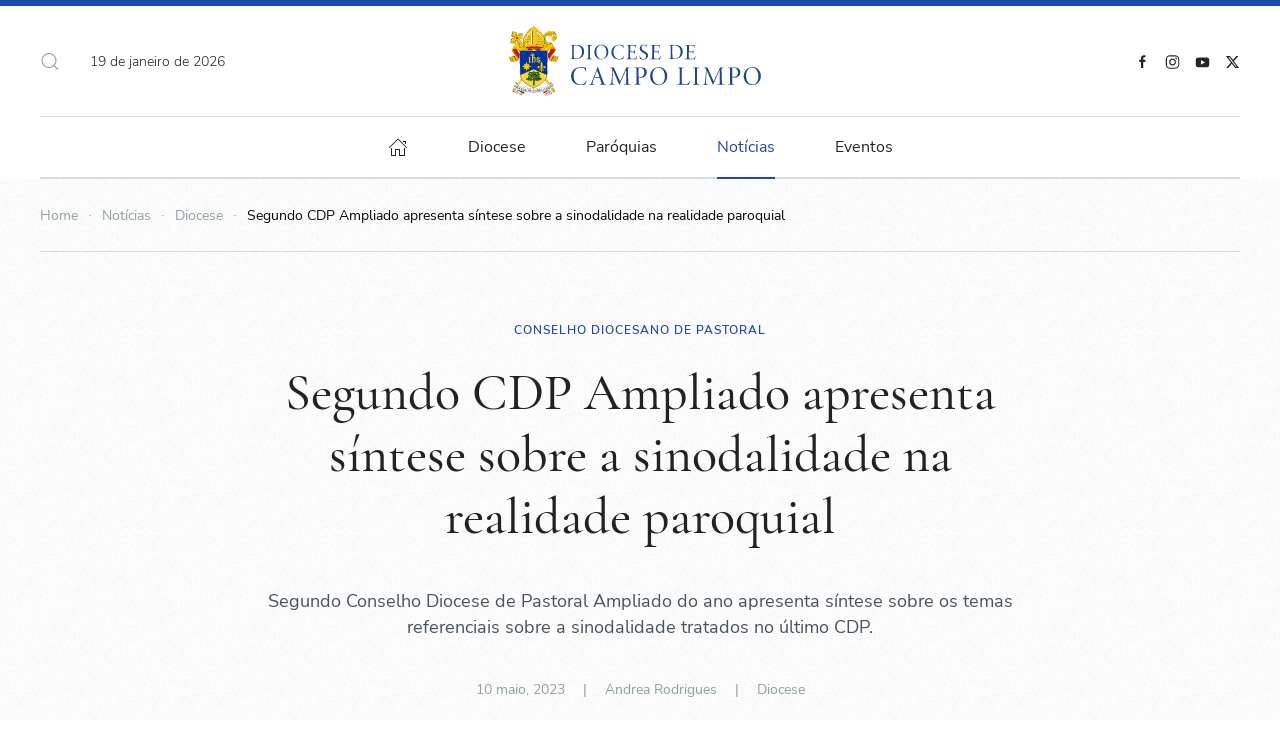

--- FILE ---
content_type: text/html; charset=utf-8
request_url: https://dcl.org.br/noticias/diocese/segundo-cdp-ampliado-apresenta-sintese-sobre-a-sinodalidade-na-realidade-paroquial
body_size: 72896
content:
<!DOCTYPE html><html lang="pt-br" dir="ltr"><head><meta name="viewport" content="width=device-width, initial-scale=1"><link rel="icon" href="/images/logo/favicon.png" sizes="any"><link rel="apple-touch-icon" href="/images/logo/touchicon.png"><meta charset="utf-8"><meta name="rights" content="Diocese de Campo Limpo"><meta name="author" content="Andrea Rodrigues"><meta name="robots" content="max-snippet:-1, max-image-preview:large, max-video-preview:-1"><meta name="description" content="Aconteceu na manhã do sábado, 06, no Salão Sagrada Família, o Conselho Diocesano de Pastoral Ampliado, este é o segundo encontro do tipo em 2023. Na pauta, Dom "><title>Segundo CDP Ampliado apresenta síntese sobre a sinodalidade na realidade paroquial - Diocese de Campo Limpo</title><link href="https://dcl.org.br/component/finder/search?format=opensearch&amp;Itemid=101" rel="search" title="OpenSearch Diocese de Campo Limpo" type="application/opensearchdescription+xml"><link href="/components/com_jrealtimeanalytics/css/mainstyle.css?cd8caa" rel="stylesheet"><link href="/media/vendor/joomla-custom-elements/css/joomla-alert.min.css?0.4.1" rel="stylesheet"><link href="/templates/yootheme/css/theme.9.css?1758231505" rel="stylesheet"><link href="/templates/yootheme/css/theme.update.css?4.5.28" rel="stylesheet"><link href="/templates/yootheme_dcl/css/custom.css?4.5.28" rel="stylesheet"><link href="/media/plg_system_jcepro/site/css/content.min.css?86aa0286b6232c4a5b58f892ce080277" rel="stylesheet"> <script src="/media/vendor/jquery/js/jquery.min.js?3.7.1"></script> <script src="/media/legacy/js/jquery-noconflict.min.js?504da4"></script> <script src="/components/com_jrealtimeanalytics/js/stream.js?cd8caa" defer></script> <script src="/components/com_jrealtimeanalytics/js/heatmap.js?cd8caa" defer></script> <script type="application/json" class="joomla-script-options new">{"joomla.jtext":{"PLG_SYSTEM_DJFLIPBOOK_TOGGLESOUND":"\"Ligar\/Desligar Som\",","PLG_SYSTEM_DJFLIPBOOK_TOGGLETHUMBNAILS":"\"Alternar Miniaturas\",","PLG_SYSTEM_DJFLIPBOOK_TOGGLEOUTLINE":"\"Alternar Contorno\/Marcador\",","PLG_SYSTEM_DJFLIPBOOK_PREVIOUSPAGE":"\"Página Anterior\",","PLG_SYSTEM_DJFLIPBOOK_NEXTPAGE":"\"Próxima Página\",","PLG_SYSTEM_DJFLIPBOOK_TOGGLEFULLSCREEN":"\"Alternar Tela Cheia\",","PLG_SYSTEM_DJFLIPBOOK_ZOOMIN":"\"Aumentar Zoom\",","PLG_SYSTEM_DJFLIPBOOK_ZOOMOUT":"\"Diminuir Zoom\",","PLG_SYSTEM_DJFLIPBOOK_TOGGLEHELP":"\"Alternar Ajuda\",","PLG_SYSTEM_DJFLIPBOOK_SINGLEPAGEMODE":"\"Modo de Página Única\",","PLG_SYSTEM_DJFLIPBOOK_DOUBLEPAGEMODE":"\"Modo de Duas Páginas\",","PLG_SYSTEM_DJFLIPBOOK_DOWNLOADPDFFILE":"\"Baixar Arquivo PDF\",","PLG_SYSTEM_DJFLIPBOOK_GOTOFIRSTPAGE":"\"Ir para a Primeira Página\",","PLG_SYSTEM_DJFLIPBOOK_GOTOLASTPAGE":"\"Ir para a Última Página\",","PLG_SYSTEM_DJFLIPBOOK_PLAY":"\"Iniciar Reprodução Automática\",","PLG_SYSTEM_DJFLIPBOOK_PAUSE":"\"Pausar Reprodução Automática\",","PLG_SYSTEM_DJFLIPBOOK_SHARE":"\"Compartilhar\",","PLG_SYSTEM_DJFLIPBOOK_MAILSUBJECT":"\"Eu queria que você visse este FlipBook\",","PLG_SYSTEM_DJFLIPBOOK_MAILBODY":"\"Confira este site {{url}}\",","PLG_SYSTEM_DJFLIPBOOK_LOADING":"Carregando","JLIB_JS_AJAX_ERROR_OTHER":"Ocorreu um erro ao buscar os dados de JSON: código de <em>status<\/em> do HTTP %s.","JLIB_JS_AJAX_ERROR_PARSE":"Ocorreu um erro de execução ao processar os seguintes dados de JSON:<br><code style=\"color:inherit;white-space:pre-wrap;padding:0;margin:0;border:0;background:inherit;\">%s<\/code>","ERROR":"Erro","MESSAGE":"Mensagem","NOTICE":"Aviso","WARNING":"Atenção","JCLOSE":"Fechar","JOK":"Ok","JOPEN":"Abrir"},"finder-search":{"url":"\/component\/finder\/?task=suggestions.suggest&amp;format=json&amp;tmpl=component&amp;Itemid=101"},"system.paths":{"root":"","rootFull":"https:\/\/dcl.org.br\/","base":"","baseFull":"https:\/\/dcl.org.br\/"},"csrf.token":"f75aaef2a529fe7a05cf1e6a13f3958e"}</script> <script src="/media/system/js/core.min.js?2cb912"></script> <script src="/media/vendor/awesomplete/js/awesomplete.min.js?1.1.7" defer></script> <script src="/media/com_finder/js/finder.min.js?755761" type="module"></script> <script src="/media/system/js/messages.min.js?9a4811" type="module"></script> <script src="/templates/yootheme/packages/theme-analytics/app/analytics.min.js?4.5.28" defer></script> <script src="/templates/yootheme/vendor/assets/uikit/dist/js/uikit.min.js?4.5.28"></script> <script src="/templates/yootheme/vendor/assets/uikit/dist/js/uikit-icons-paladin.min.js?4.5.28"></script> <script src="/templates/yootheme/js/theme.js?4.5.28"></script> <script src="/templates/yootheme/packages/builder-newsletter/app/newsletter.min.js?4.5.28" defer></script> <script>var COM_JREALTIME_NETWORK_ERROR='A network error occurred during data stream: ';</script> <script>var jrealtimeBaseURI='https://dcl.org.br/';</script> <script>var jrealtimeTrackQueryString=1;</script> <script>window.yootheme||={};var $theme=yootheme.theme={"google_analytics":"UA-100150800-1","google_analytics_anonymize":"","i18n":{"close":{"label":"Close"},"totop":{"label":"Back to top"},"marker":{"label":"Open"},"navbarToggleIcon":{"label":"Abrir Menu"},"paginationPrevious":{"label":"Previous page"},"paginationNext":{"label":"Pr\u00f3xima p\u00e1gina"},"searchIcon":{"toggle":"Open Search","submit":"Submit Search"},"slider":{"next":"Next slide","previous":"Previous slide","slideX":"Slide %s","slideLabel":"%s of %s"},"slideshow":{"next":"Next slide","previous":"Previous slide","slideX":"Slide %s","slideLabel":"%s of %s"},"lightboxPanel":{"next":"Next slide","previous":"Previous slide","slideLabel":"%s of %s","close":"Close"}}};</script> <script data-type="gsd" type="application/ld+json">{"@context":"https://schema.org","@type":"NewsArticle","@id":"https://dcl.org.br/noticias/diocese/segundo-cdp-ampliado-apresenta-sintese-sobre-a-sinodalidade-na-realidade-paroquial#news","mainEntityOfPage":{"@type":"WebPage","@id":"https://dcl.org.br/noticias/diocese/segundo-cdp-ampliado-apresenta-sintese-sobre-a-sinodalidade-na-realidade-paroquial"},"url":"https://dcl.org.br/noticias/diocese/segundo-cdp-ampliado-apresenta-sintese-sobre-a-sinodalidade-na-realidade-paroquial","inLanguage":"pt-BR","articleSection":"Diocese","isAccessibleForFree":true,"headline":"Segundo CDP Ampliado apresenta síntese sobre a sinodalidade na realidade paroquial","description":"Segundo Conselho Diocese de Pastoral Ampliado do ano apresenta síntese sobre os temas referenciais sobre a sinodalidade tratados no último CDP. ","articleBody":"Aconteceu na manhã do sábado, 06, no Salão Sagrada Família, o Conselho Diocesano de Pastoral Ampliado, este é o segundo encontro do tipo em 2023. Na pauta, Dom Valdir José de Castro, ssp, dividiu com todos, na primeira parte do encontro, como e sobre o que foi tratado na 60ª Assembleia Geral da CNBB, que aconteceu há poucos dias, onde o bispo diocesano foi eleito presidente da Comissão Episcopal para a Comunicação da CNBB. Padre Marcos Joaquim Patrício, Coordenador de Pastoral e outros padres de diferentes foranias, assessores das Áreas de Ação Evangelizadora, coordenadores de pastorais, movimentos, novas comunidade e delegados paroquiais participaram somando um grupo de 100 pessoas. O bispo deu as orientações pastorais para a Igreja do Brasil, que continuam válidas dentro do que diz as Diretrizes Gerais (DGAE 2019-2023) que não tiveram votação este ano. A proposta da CNBB é a vivência de um tempo de discernimento que se desdobre na compreensão de conceitos presentes nas diretrizes e na apresentação concreta de metodologias e indicações pastorais, à luz das Constituições principais do Concílio Vaticano II. A apresentação da síntese das perguntas respondidas pelos participantes do ultimo CDP, que aconteceram durante um workcafé em março, e que tiveram como tema de referência: Sinodalidade, Comunicação e Conversão Pastoral, ficou a cargo de Raylson Araújo, assessor do Setor Pastoral Diocesano, que mostrou um panorama amplo das necessidades apontadas pelos presentes e destacou o amplo pedido pela acolhida e o ‘caminhar juntos’ nas realidade das comunidades. Baixe aqui o arquivo com a Síntese das respostas e o resumo das Diretrizes Gerais da Ação Evangelizadora no Brasil","image":{"@type":"ImageObject","url":"https://dcl.org.br/images/noticias/2023/maio/cdp5.jpg","width":1500,"height":1000},"thumbnailUrl":"https://dcl.org.br/images/noticias/2023/maio/cdp5.jpg","author":{"@type":"Person","name":"Andrea Rodrigues"},"publisher":{"@type":"Organization","name":"Diocese de Campo Limpo","url":"https://dcl.org.br/","logo":{"@type":"ImageObject","url":"https://dcl.org.br/images/logo/touchicon.png","width":112,"height":112}},"datePublished":"2023-05-10 18:04:22-03:00","dateCreated":"2023-05-10 18:04:22-03:00","dateModified":"2023-05-10 18:25:10-03:00","keywords":"conselho, pastoral, sinodalidade"}</script><meta property="og:locale" content="pt_BR" class="4SEO_ogp_tag"><meta property="og:url" content="https://dcl.org.br/noticias/diocese/segundo-cdp-ampliado-apresenta-sintese-sobre-a-sinodalidade-na-realidade-paroquial" class="4SEO_ogp_tag"><meta property="og:site_name" content="Diocese de Campo Limpo" class="4SEO_ogp_tag"><meta property="og:type" content="article" class="4SEO_ogp_tag"><meta property="og:title" content="Segundo CDP Ampliado apresenta síntese sobre a sinodalidade na realidade paroquial - Diocese de Campo Limpo" class="4SEO_ogp_tag"><meta property="og:description" content="Aconteceu na manhã do sábado, 06, no Salão Sagrada Família, o Conselho Diocesano de Pastoral Ampliado, este é o segundo encontro do tipo em 2023. Na pauta, Dom " class="4SEO_ogp_tag"><meta property="fb:app_id" content="966242223397117" class="4SEO_ogp_tag"><meta property="og:image" content="https://dcl.org.br/images/noticias/2023/maio/cdp5.jpg" class="4SEO_ogp_tag"><meta property="og:image:width" content="1500" class="4SEO_ogp_tag"><meta property="og:image:height" content="1000" class="4SEO_ogp_tag"><meta property="og:image:secure_url" content="https://dcl.org.br/images/noticias/2023/maio/cdp5.jpg" class="4SEO_ogp_tag"><meta name="twitter:card" content="summary_large_image" class="4SEO_tcards_tag"><meta name="twitter:site" content="@dioceseCL" class="4SEO_tcards_tag"><meta name="twitter:url" content="https://dcl.org.br/noticias/diocese/segundo-cdp-ampliado-apresenta-sintese-sobre-a-sinodalidade-na-realidade-paroquial" class="4SEO_tcards_tag"><meta name="twitter:title" content="Segundo CDP Ampliado apresenta síntese sobre a sinodalidade na realidade paroquial - Diocese de Campo Limpo" class="4SEO_tcards_tag"><meta name="twitter:description" content="Aconteceu na manhã do sábado, 06, no Salão Sagrada Família, o Conselho Diocesano de Pastoral Ampliado, este é o segundo encontro do tipo em 2023. Na pauta, Dom " class="4SEO_tcards_tag"><meta name="twitter:image" content="https://dcl.org.br/images/noticias/2023/maio/cdp5.jpg" class="4SEO_tcards_tag"><link rel="canonical" href="https://dcl.org.br/noticias/diocese/segundo-cdp-ampliado-apresenta-sintese-sobre-a-sinodalidade-na-realidade-paroquial" class="4SEO_auto_canonical"></head><body class=""><div class="uk-hidden-visually uk-notification uk-notification-top-left uk-width-auto"><div class="uk-notification-message"> <a href="#tm-main" class="uk-link-reset">Skip to main content</a> </div></div><div class="tm-page"> <header class="tm-header-mobile uk-hidden@m"><div uk-sticky show-on-up animation="uk-animation-slide-top" cls-active="uk-navbar-sticky" sel-target=".uk-navbar-container"><div class="uk-navbar-container"><div class="uk-container uk-container-expand"> <nav class="uk-navbar" uk-navbar="{&quot;align&quot;:&quot;left&quot;,&quot;container&quot;:&quot;.tm-header-mobile &gt; [uk-sticky]&quot;,&quot;boundary&quot;:&quot;.tm-header-mobile .uk-navbar-container&quot;}"><div class="uk-navbar-left "> <a uk-toggle href="#tm-dialog-mobile" class="uk-navbar-toggle"><div uk-navbar-toggle-icon></div></a> </div><div class="uk-navbar-center"> <a href="https://dcl.org.br/" aria-label="Voltar à página inicial" class="uk-logo uk-navbar-item"> <img alt="Diocese de Campo Limpo" loading="eager" width="160" height="42" uk-svg src="/images/logo/brasaomobile2.svg"></a> </div></nav> </div> </div> </div><div id="tm-dialog-mobile" class="uk-modal uk-modal-full" uk-modal><div class="uk-modal-dialog uk-flex"> <button class="uk-modal-close-full uk-close-large" type="button" uk-close uk-toggle="cls: uk-modal-close-full uk-close-large uk-modal-close-default; mode: media; media: @s"></button><div class="uk-modal-body uk-padding-large uk-margin-auto uk-flex uk-flex-column uk-box-sizing-content uk-width-auto@s" uk-height-viewport uk-toggle="{&quot;cls&quot;:&quot;uk-padding-large&quot;,&quot;mode&quot;:&quot;media&quot;,&quot;media&quot;:&quot;@s&quot;}"><div class="uk-margin-auto-bottom"><div class="uk-grid uk-child-width-1-1" uk-grid><div><div class="uk-panel" id="module-tm-3"><form id="search-tm-3" action="/component/finder/search?Itemid=101" method="get" role="search" class="uk-search js-finder-searchform uk-search-default uk-width-1-1"><span uk-search-icon></span><input name="q" class="js-finder-search-query uk-search-input" placeholder="buscar" required aria-label="buscar" type="search"><input type="hidden" name="Itemid" value="101"></form></div></div><div><div class="uk-panel" id="module-menu-dialog-mobile"><ul class="uk-nav uk-nav-default uk-nav-accordion" uk-nav="targets: &gt; .js-accordion"> <li class="item-374 uk-nav-divider"></li> <li class="item-371 js-accordion uk-parent"><a href>Diocese <span uk-nav-parent-icon></span></a> <ul class="uk-nav-sub"> <li class="item-372"><a href="/diocese/historia">História</a></li> <li class="item-376"><a href="/diocese/bispos">Bispo</a></li> <li class="item-373"><a href="/diocese/lgpd">LGPD</a></li></ul></li> <li class="item-379 uk-nav-divider"></li> <li class="item-377 js-accordion uk-parent"><a href>Paróquias <span uk-nav-parent-icon></span></a> <ul class="uk-nav-sub"> <li class="item-378"><a href="/paroquias">Todas as Paróquias</a></li></ul></li> <li class="item-380 uk-nav-divider"></li> <li class="item-381 uk-active js-accordion uk-open uk-parent"><a href>Notícias <span uk-nav-parent-icon></span></a> <ul class="uk-nav-sub"> <li class="item-382"><a href="/noticias/diocese/paroquias">Paróquias</a></li> <li class="item-383 uk-active"><a href="/noticias/diocese">Diocese</a></li> <li class="item-384"><a href="/noticias/brasil">Igreja no Brasil</a></li> <li class="item-385"><a href="/noticias/mundo">Igreja no Mundo</a></li> <li class="item-386"><a href="/noticias/papa">Papa Francisco</a></li></ul></li> <li class="item-1094 js-accordion uk-parent"><a href>Calendario <span uk-nav-parent-icon></span></a> <ul class="uk-nav-sub"> <li class="item-1095"><a href="/eventos/lista-de-eventos"><span class="uk-margin-small-right" uk-icon="icon: calendar;"></span> Lista de Eventos</a></li></ul></li></ul></div></div><div><div class="uk-panel" id="module-101"><div class="uk-margin-remove-last-child custom" ><p><a href="/www.dcl.org.br" class="uk-logo" aria-label="Página Inicial"> <img src="/images/logo/brasaomobile2.svg" alt="Diocese de Campo Limpo" width="250" uk-svg hidden="hidden" /> </a></p></div></div></div><div><div class="uk-panel" id="module-99"><div class="uk-margin-remove-last-child custom" ><hr /><p class="uk-text-meta">© 2022. <a href="https://www.dcl.org.br" class="uk-link-muted">Diocese de Campo Limpo</a>.</p></div></div></div><div><div class="uk-panel" id="module-tm-5"><ul class="uk-grid uk-flex-inline uk-flex-middle uk-flex-nowrap uk-grid-small"> <li><a href="https://www.facebook.com/diocesedecampolimpo" class="uk-preserve-width uk-icon-link" rel="noreferrer" target="_blank"><span uk-icon="icon: facebook;"></span></a></li> <li><a href="https://www.instagram.com/diocesedecampolimpo/" class="uk-preserve-width uk-icon-link" rel="noreferrer" target="_blank"><span uk-icon="icon: instagram;"></span></a></li> <li><a href="https://www.youtube.com/diocesedecampolimpo" class="uk-preserve-width uk-icon-link" rel="noreferrer" target="_blank"><span uk-icon="icon: youtube;"></span></a></li> <li><a href="https://twitter.com/diocesecl" class="uk-preserve-width uk-icon-link" rel="noreferrer" target="_blank"><span uk-icon="icon: twitter;"></span></a></li> </ul> </div> </div></div></div></div></div></div></header> <header class="tm-header uk-visible@m"><div class="tm-headerbar-default tm-headerbar tm-headerbar-top"><div class="uk-container uk-container-xlarge"><div class="uk-position-relative uk-flex uk-flex-center uk-flex-middle"><div class="uk-position-center-left uk-position-z-index-high"><div class="uk-grid-medium uk-child-width-auto uk-flex-middle" uk-grid><div><div class="uk-panel" id="module-133"> <a class="uk-search-toggle uk-display-block" href="#search-133-search" uk-search-icon uk-toggle></a> <div uk-modal id="search-133-search" class="uk-modal"><div class="uk-modal-dialog uk-modal-body"><form id="search-133" action="/component/finder/search?Itemid=101" method="get" role="search" class="uk-search js-finder-searchform uk-width-1-1 uk-search-medium"><span uk-search-icon></span><input name="q" class="js-finder-search-query uk-search-input" placeholder="buscar" required aria-label="buscar" type="search" autofocus><input type="hidden" name="Itemid" value="101"></form></div></div></div></div><div><div class="uk-panel" id="module-96"><div class="uk-margin-remove-last-child custom" ><script>document.currentScript.insertAdjacentHTML('afterend','<time class="uk-text-small uk-text-emphasis" datetime="'+new Date().toJSON()+'">'+new Intl.DateTimeFormat(document.documentElement.lang,{year:'numeric',month:'long',day:'numeric'}).format()+'</time>');</script></div></div></div></div></div> <a href="https://dcl.org.br/" aria-label="Voltar à página inicial" class="uk-logo"> <img alt="Diocese de Campo Limpo" loading="eager" width="264" height="70" uk-svg src="/images/logo/brasaomobile2.svg"><img class="uk-logo-inverse" alt="Diocese de Campo Limpo" loading="eager" width="264" height="70" uk-svg src="/images/logo/brasaomobileinvertido.svg"></a> <div class="uk-position-center-right uk-position-z-index-high"><div class="uk-panel" id="module-tm-4"><ul class="uk-grid uk-flex-inline uk-flex-middle uk-flex-nowrap uk-grid-small"> <li><a href="https://www.facebook.com/diocesedecampolimpo" class="uk-preserve-width uk-icon-link" rel="noreferrer" target="_blank"><span uk-icon="icon: facebook; width: 15; height: 15;"></span></a></li> <li><a href="https://www.instagram.com/diocesedecampolimpo/" class="uk-preserve-width uk-icon-link" rel="noreferrer" target="_blank"><span uk-icon="icon: instagram; width: 15; height: 15;"></span></a></li> <li><a href="https://www.youtube.com/diocesedecampolimpo" class="uk-preserve-width uk-icon-link" rel="noreferrer" target="_blank"><span uk-icon="icon: youtube; width: 15; height: 15;"></span></a></li> <li><a href="https://twitter.com/diocesecl" class="uk-preserve-width uk-icon-link" rel="noreferrer" target="_blank"><span uk-icon="icon: twitter; width: 15; height: 15;"></span></a></li> </ul> </div> </div> </div> </div> </div><div uk-sticky media="@m" cls-active="uk-navbar-sticky" sel-target=".uk-navbar-container"><div class="uk-navbar-container"><div class="uk-container uk-container-xlarge"> <nav class="uk-navbar" uk-navbar="{&quot;align&quot;:&quot;left&quot;,&quot;container&quot;:&quot;.tm-header &gt; [uk-sticky]&quot;,&quot;boundary&quot;:&quot;.tm-header .uk-navbar-container&quot;}"><div class="uk-navbar-center"><ul class="uk-navbar-nav"> <li class="item-101"><a href="/" class="uk-preserve-width"><span uk-icon="icon: home;"></span> </a></li> <li class="item-255 uk-parent"><a role="button">Diocese</a> <div class="uk-drop uk-navbar-dropdown uk-navbar-dropdown-large" mode="hover" pos="bottom-left"><div><ul class="uk-nav uk-navbar-dropdown-nav"> <li class="item-280"><a href="/diocese/historia">História</a></li> <li class="item-339"><a href="/diocese/bispos">Bispos</a></li> <li class="item-340"><a href="/diocese/lgpd">Lei Geral de Proteção de Dados</a></li></ul></div></div></li> <li class="item-254"><a href="/paroquias">Paróquias</a></li> <li class="item-274 uk-active uk-parent"><a href="/noticias?view=menus&amp;modal=107">Notícias</a> <div class="uk-drop uk-navbar-dropdown" pos="bottom-left" stretch="x" boundary=".tm-header .uk-navbar"><style class="uk-margin-remove-adjacent">@media (max-width:1599px){#menu-item-274\#0>*>:nth-child(4n+0){display:none}}</style><div class="uk-grid tm-grid-expand uk-grid-divider uk-grid-margin" uk-grid><div class="uk-width-1-4@m"><div class="uk-h6"> Categorias </div><div class="uk-margin"><ul class="uk-margin-remove-bottom uk-nav uk-nav-default"> <li class="el-item "> <a class="el-link" href="/noticias/diocese/paroquias"> Paróquias </a></li> <li class="el-item "> <a class="el-link" href="/noticias/diocese"> Diocese </a></li> <li class="el-item "> <a class="el-link" href="/noticias/brasil"> Igreja no Brasil </a></li> <li class="el-item "> <a class="el-link" href="/noticias/mundo"> Igreja no Mundo </a></li> <li class="el-item "> <a class="el-link" href="/noticias/papa"> Papa Leão XIV </a></li> <li class="el-item "> <a class="el-link" href="/entrevistas"> <span class="el-image" uk-icon="icon: arrow-right;"></span> <b>Entrevistas</b> </a></li> </ul> </div> </div><div class="uk-width-3-4@m"><div class="uk-h6"> últimas notícias </div><div id="menu-item-274#0" class="uk-margin"><div class="uk-grid uk-child-width-1-1 uk-child-width-1-2@s uk-child-width-1-3@m uk-child-width-1-4@xl uk-grid-column-small uk-grid-divider uk-grid-match" uk-grid><div><div class="el-item uk-panel uk-margin-remove-first-child"> <a href="/noticias/diocese/entre-muros-e-grades-a-esperanca-do-natal-na-escuta-e-atencao-ao-encarcerado"> <picture> <source type="image/webp" srcset="/templates/yootheme/cache/b9/carceraria1-b95c5e53.webp 340w, /templates/yootheme/cache/59/carceraria1-5909ccda.webp 680w" sizes="(min-width: 340px) 340px"> <img src="/templates/yootheme/cache/9a/carceraria1-9a9109ea.jpeg" width="340" height="227" alt loading="lazy" class="el-image"> </picture> </a> <div class="el-meta uk-h6 uk-text-primary uk-margin-top uk-margin-remove-bottom">Pastoral Carcerária</div><div class="el-title uk-h4 uk-link-heading uk-margin-small-top uk-margin-remove-bottom"> <a href="/noticias/diocese/entre-muros-e-grades-a-esperanca-do-natal-na-escuta-e-atencao-ao-encarcerado">Entre muros e grades, a esperança do Natal na escuta e atenção ao encarcerado</a> </div></div></div><div><div class="el-item uk-panel uk-margin-remove-first-child"> <a href="/noticias/diocese/jesus-e-a-nossa-esperanca-diocese-encerra-o-ano-santo-jubilar"> <picture> <source type="image/webp" srcset="/templates/yootheme/cache/3c/IMG_7406-3cf7c465.webp 340w, /templates/yootheme/cache/83/IMG_7406-836113f5.webp 680w" sizes="(min-width: 340px) 340px"> <img src="/templates/yootheme/cache/62/IMG_7406-62210f0b.jpeg" width="340" height="227" alt loading="lazy" class="el-image"> </picture> </a> <div class="el-meta uk-h6 uk-text-primary uk-margin-top uk-margin-remove-bottom">Ano Santo Jubilar 2025</div><div class="el-title uk-h4 uk-link-heading uk-margin-small-top uk-margin-remove-bottom"> <a href="/noticias/diocese/jesus-e-a-nossa-esperanca-diocese-encerra-o-ano-santo-jubilar">“Jesus é a nossa esperança”: Diocese encerra o Ano Santo Jubilar</a> </div></div></div><div><div class="el-item uk-panel uk-margin-remove-first-child"> <a href="/noticias/diocese/o-compromisso-com-a-inclusao-plena"> <picture> <source type="image/webp" srcset="/templates/yootheme/cache/cd/deficiente-cd475f30.webp 340w, /templates/yootheme/cache/9a/deficiente-9a6d689a.webp 680w" sizes="(min-width: 340px) 340px"> <img src="/templates/yootheme/cache/88/deficiente-88e94ecc.jpeg" width="340" height="227" alt loading="lazy" class="el-image"> </picture> </a> <div class="el-meta uk-h6 uk-text-primary uk-margin-top uk-margin-remove-bottom">Dia Internacional da Pessoa com Deficiência</div><div class="el-title uk-h4 uk-link-heading uk-margin-small-top uk-margin-remove-bottom"> <a href="/noticias/diocese/o-compromisso-com-a-inclusao-plena">O compromisso com a inclusão plena</a> </div></div></div><div><div class="el-item uk-panel uk-margin-remove-first-child"> <a href="/noticias/diocese/diocese-recebe-lancamento-de-obra-sobre-papa-leao-xiv-e-espiritualidade-agostiniana"> <picture> <source type="image/webp" srcset="/templates/yootheme/cache/91/livro4-91c267b2.webp 340w, /templates/yootheme/cache/53/livro4-53b14c3a.webp 680w" sizes="(min-width: 340px) 340px"> <img src="/templates/yootheme/cache/8d/livro4-8d825c7b.jpeg" width="340" height="227" alt loading="lazy" class="el-image"> </picture> </a> <div class="el-meta uk-h6 uk-text-primary uk-margin-top uk-margin-remove-bottom">Lançamento do livro</div><div class="el-title uk-h4 uk-link-heading uk-margin-small-top uk-margin-remove-bottom"> <a href="/noticias/diocese/diocese-recebe-lancamento-de-obra-sobre-papa-leao-xiv-e-espiritualidade-agostiniana">Diocese recebe lançamento de obra sobre Papa Leão XIV e espiritualidade agostiniana</a> </div></div></div></div></div></div></div></div></li> <li class="item-285 uk-parent"><a role="button">Eventos</a> <div class="uk-drop uk-navbar-dropdown" mode="hover" pos="bottom-left"><div><ul class="uk-nav uk-navbar-dropdown-nav"> <li class="item-563"><a href="/eventos/calendario">Calendário</a></li> <li class="item-585"><a href="/eventos/lista-de-eventos">Lista de Eventos</a></li></ul></div></div></li></ul></div></nav> </div> </div> </div> </header> <main id="tm-main" ><div id="system-message-container" aria-live="polite"></div><div id="jf_results" role="region" aria-live="polite"><style class="uk-margin-remove-adjacent">#template-iendafam\#0 .uk-slideshow-items img[uk-cover]{position:absolute;!important;width:100%;!important;height:100%;!important;object-fit:cover;!important;object-position:center;!important}</style><div class="uk-section-default uk-section uk-section-xsmall uk-padding-remove-bottom"><div class="uk-container uk-container-xlarge"><div class="uk-grid tm-grid-expand uk-child-width-1-1 uk-grid-margin"><div class="uk-width-1-1@m"> <nav aria-label="Breadcrumb"><ul class="uk-breadcrumb uk-margin-remove-bottom" vocab="https://schema.org/" typeof="BreadcrumbList"> <li property="itemListElement" typeof="ListItem"> <a href="/" property="item" typeof="WebPage"><span property="name">Home</span></a> <meta property="position" content="1"></li> <li property="itemListElement" typeof="ListItem"> <a href="/noticias?view=menus&amp;modal=107" property="item" typeof="WebPage"><span property="name">Notícias</span></a> <meta property="position" content="2"></li> <li property="itemListElement" typeof="ListItem"> <a href="/noticias/diocese" property="item" typeof="WebPage"><span property="name">Diocese</span></a> <meta property="position" content="3"></li> <li property="itemListElement" typeof="ListItem"> <span property="name" aria-current="page">Segundo CDP Ampliado apresenta síntese sobre a sinodalidade na realidade paroquial</span> <meta property="position" content="4"></li> </ul> </nav><hr></div></div></div></div><article class="uk-section-default uk-section uk-padding-remove-bottom"><div class="uk-container uk-container-xlarge"><div class="uk-grid-margin uk-container uk-container-xsmall"><div class="uk-grid tm-grid-expand uk-child-width-1-1"><div class="uk-width-1-1@m"><div class="uk-h6 uk-text-primary uk-margin-remove-vertical uk-text-center"> Conselho Diocesano de Pastoral </div><h1 class="uk-heading-small uk-margin uk-text-center"> Segundo CDP Ampliado apresenta síntese sobre a sinodalidade na realidade paroquial </h1><div class="uk-panel uk-text-lead uk-margin-medium uk-text-center">Segundo Conselho Diocese de Pastoral Ampliado do ano apresenta síntese sobre os temas referenciais sobre a sinodalidade tratados no último CDP.</div><div class="uk-panel uk-text-meta uk-margin-remove-vertical uk-text-center"><time datetime="2023-05-10T15:04:22-03:00">10 maio, 2023</time> &emsp;|&emsp; Andrea Rodrigues &emsp;|&emsp; <a href="/noticias/diocese" >Diocese</a></div></div></div></div><div class="uk-grid tm-grid-expand uk-child-width-1-1 uk-margin-large"><div class="uk-width-1-1@m"><div class="imgprincipal uk-margin" uk-slideshow="ratio: 3:2; minHeight: 300;" id="template-iendafam#0" fetchpriority="high"><div class="uk-position-relative"><div class="uk-slideshow-items"><div class="el-item uk-inverse-light"> <picture> <source type="image/webp" srcset="/component/ajax/?p=image&amp;src=%7B%22file%22%3A%22images%2Fnoticias%2F2023%2Fmaio%2Fcdp5.jpg%22%2C%22type%22%3A%22webp%2C75%22%2C%22thumbnail%22%3A%22768%2C512%2C%22%7D&amp;hash=cc506344 768w, /component/ajax/?p=image&amp;src=%7B%22file%22%3A%22images%2Fnoticias%2F2023%2Fmaio%2Fcdp5.jpg%22%2C%22type%22%3A%22webp%2C75%22%2C%22thumbnail%22%3A%221000%2C%2C%22%7D&amp;hash=3b3c5fb6 1000w, /component/ajax/?p=image&amp;src=%7B%22file%22%3A%22images%2Fnoticias%2F2023%2Fmaio%2Fcdp5.jpg%22%2C%22type%22%3A%22webp%2C75%22%2C%22thumbnail%22%3A%221024%2C683%2C%22%7D&amp;hash=cde61c6a 1024w, /component/ajax/?p=image&amp;src=%7B%22file%22%3A%22images%2Fnoticias%2F2023%2Fmaio%2Fcdp5.jpg%22%2C%22type%22%3A%22webp%2C75%22%2C%22thumbnail%22%3A%221366%2C911%2C%22%7D&amp;hash=6842fa48 1366w, /component/ajax/?p=image&amp;src=%7B%22file%22%3A%22images%2Fnoticias%2F2023%2Fmaio%2Fcdp5.jpg%22%2C%22type%22%3A%22webp%2C75%22%2C%22thumbnail%22%3A%221499%2C1000%2C%22%7D&amp;hash=b0d9d104 1499w, /templates/yootheme/cache/52/cdp5-520abfb2.webp 1500w" sizes="(max-aspect-ratio: 1000/667) 150vh"> <img src="/templates/yootheme/cache/18/cdp5-18a1a7c0.jpeg" width="1000" height="667" alt loading="lazy" class="el-image" uk-cover> </picture> </div><div class="el-item uk-inverse-light"> <picture> <source type="image/webp" srcset="/component/ajax/?p=image&amp;src=%7B%22file%22%3A%22images%2Fnoticias%2F2023%2Fmaio%2Fcdp.jpg%22%2C%22type%22%3A%22webp%2C75%22%2C%22thumbnail%22%3A%22768%2C512%2C%22%7D&amp;hash=9f71959e 768w, /component/ajax/?p=image&amp;src=%7B%22file%22%3A%22images%2Fnoticias%2F2023%2Fmaio%2Fcdp.jpg%22%2C%22type%22%3A%22webp%2C75%22%2C%22thumbnail%22%3A%221000%2C%2C%22%7D&amp;hash=17de5d72 1000w, /component/ajax/?p=image&amp;src=%7B%22file%22%3A%22images%2Fnoticias%2F2023%2Fmaio%2Fcdp.jpg%22%2C%22type%22%3A%22webp%2C75%22%2C%22thumbnail%22%3A%221024%2C683%2C%22%7D&amp;hash=c96c19ac 1024w, /component/ajax/?p=image&amp;src=%7B%22file%22%3A%22images%2Fnoticias%2F2023%2Fmaio%2Fcdp.jpg%22%2C%22type%22%3A%22webp%2C75%22%2C%22thumbnail%22%3A%221366%2C911%2C%22%7D&amp;hash=fbbc74a4 1366w, /component/ajax/?p=image&amp;src=%7B%22file%22%3A%22images%2Fnoticias%2F2023%2Fmaio%2Fcdp.jpg%22%2C%22type%22%3A%22webp%2C75%22%2C%22thumbnail%22%3A%221499%2C1000%2C%22%7D&amp;hash=bc74d8a8 1499w, /templates/yootheme/cache/3c/cdp-3c62492b.webp 1500w" sizes="(max-aspect-ratio: 1000/667) 150vh"> <img src="/templates/yootheme/cache/9a/cdp-9a3d94f8.jpeg" width="1000" height="667" alt loading="lazy" class="el-image" uk-cover> </picture> </div><div class="el-item uk-inverse-light"> <picture> <source type="image/webp" srcset="/component/ajax/?p=image&amp;src=%7B%22file%22%3A%22images%2Fnoticias%2F2023%2Fmaio%2Fcdp1.jpg%22%2C%22type%22%3A%22webp%2C75%22%2C%22thumbnail%22%3A%22768%2C512%2C%22%7D&amp;hash=d2626ccd 768w, /component/ajax/?p=image&amp;src=%7B%22file%22%3A%22images%2Fnoticias%2F2023%2Fmaio%2Fcdp1.jpg%22%2C%22type%22%3A%22webp%2C75%22%2C%22thumbnail%22%3A%221000%2C%2C%22%7D&amp;hash=55dc9c56 1000w, /component/ajax/?p=image&amp;src=%7B%22file%22%3A%22images%2Fnoticias%2F2023%2Fmaio%2Fcdp1.jpg%22%2C%22type%22%3A%22webp%2C75%22%2C%22thumbnail%22%3A%221024%2C683%2C%22%7D&amp;hash=4aea8cd5 1024w, /component/ajax/?p=image&amp;src=%7B%22file%22%3A%22images%2Fnoticias%2F2023%2Fmaio%2Fcdp1.jpg%22%2C%22type%22%3A%22webp%2C75%22%2C%22thumbnail%22%3A%221366%2C911%2C%22%7D&amp;hash=96aa4abb 1366w, /component/ajax/?p=image&amp;src=%7B%22file%22%3A%22images%2Fnoticias%2F2023%2Fmaio%2Fcdp1.jpg%22%2C%22type%22%3A%22webp%2C75%22%2C%22thumbnail%22%3A%221499%2C1000%2C%22%7D&amp;hash=7584bbb5 1499w, /templates/yootheme/cache/2c/cdp1-2c4bae37.webp 1500w" sizes="(max-aspect-ratio: 1000/667) 150vh"> <img src="/templates/yootheme/cache/43/cdp1-43115a8b.jpeg" width="1000" height="667" alt loading="lazy" class="el-image" uk-cover> </picture> </div><div class="el-item uk-inverse-light"> <picture> <source type="image/webp" srcset="/component/ajax/?p=image&amp;src=%7B%22file%22%3A%22images%2Fnoticias%2F2023%2Fmaio%2Fcdp2.jpg%22%2C%22type%22%3A%22webp%2C75%22%2C%22thumbnail%22%3A%22768%2C512%2C%22%7D&amp;hash=3e05b2fd 768w, /component/ajax/?p=image&amp;src=%7B%22file%22%3A%22images%2Fnoticias%2F2023%2Fmaio%2Fcdp2.jpg%22%2C%22type%22%3A%22webp%2C75%22%2C%22thumbnail%22%3A%221000%2C%2C%22%7D&amp;hash=69e7c1df 1000w, /component/ajax/?p=image&amp;src=%7B%22file%22%3A%22images%2Fnoticias%2F2023%2Fmaio%2Fcdp2.jpg%22%2C%22type%22%3A%22webp%2C75%22%2C%22thumbnail%22%3A%221024%2C683%2C%22%7D&amp;hash=8c3157e1 1024w, /component/ajax/?p=image&amp;src=%7B%22file%22%3A%22images%2Fnoticias%2F2023%2Fmaio%2Fcdp2.jpg%22%2C%22type%22%3A%22webp%2C75%22%2C%22thumbnail%22%3A%221366%2C911%2C%22%7D&amp;hash=5d0a5482 1366w, /component/ajax/?p=image&amp;src=%7B%22file%22%3A%22images%2Fnoticias%2F2023%2Fmaio%2Fcdp2.jpg%22%2C%22type%22%3A%22webp%2C75%22%2C%22thumbnail%22%3A%221499%2C1000%2C%22%7D&amp;hash=18b67171 1499w, /templates/yootheme/cache/97/cdp2-979fa024.webp 1500w" sizes="(max-aspect-ratio: 1000/667) 150vh"> <img src="/templates/yootheme/cache/0e/cdp2-0ef95aec.jpeg" width="1000" height="667" alt loading="lazy" class="el-image" uk-cover> </picture> </div><div class="el-item uk-inverse-light"> <picture> <source type="image/webp" srcset="/component/ajax/?p=image&amp;src=%7B%22file%22%3A%22images%2Fnoticias%2F2023%2Fmaio%2Fcdp3.jpg%22%2C%22type%22%3A%22webp%2C75%22%2C%22thumbnail%22%3A%22768%2C512%2C%22%7D&amp;hash=0c400c49 768w, /component/ajax/?p=image&amp;src=%7B%22file%22%3A%22images%2Fnoticias%2F2023%2Fmaio%2Fcdp3.jpg%22%2C%22type%22%3A%22webp%2C75%22%2C%22thumbnail%22%3A%221000%2C%2C%22%7D&amp;hash=9bfcf15c 1000w, /component/ajax/?p=image&amp;src=%7B%22file%22%3A%22images%2Fnoticias%2F2023%2Fmaio%2Fcdp3.jpg%22%2C%22type%22%3A%22webp%2C75%22%2C%22thumbnail%22%3A%221024%2C683%2C%22%7D&amp;hash=c36dc76c 1024w, /component/ajax/?p=image&amp;src=%7B%22file%22%3A%22images%2Fnoticias%2F2023%2Fmaio%2Fcdp3.jpg%22%2C%22type%22%3A%22webp%2C75%22%2C%22thumbnail%22%3A%221366%2C911%2C%22%7D&amp;hash=507fd9cf 1366w, /component/ajax/?p=image&amp;src=%7B%22file%22%3A%22images%2Fnoticias%2F2023%2Fmaio%2Fcdp3.jpg%22%2C%22type%22%3A%22webp%2C75%22%2C%22thumbnail%22%3A%221499%2C1000%2C%22%7D&amp;hash=8e6cf02e 1499w, /templates/yootheme/cache/fe/cdp3-fed3a5d5.webp 1500w" sizes="(max-aspect-ratio: 1000/667) 150vh"> <img src="/templates/yootheme/cache/83/cdp3-8371a70e.jpeg" width="1000" height="667" alt loading="lazy" class="el-image" uk-cover> </picture> </div><div class="el-item uk-inverse-light"> <picture> <source type="image/webp" srcset="/component/ajax/?p=image&amp;src=%7B%22file%22%3A%22images%2Fnoticias%2F2023%2Fmaio%2Fcdp4.jpg%22%2C%22type%22%3A%22webp%2C75%22%2C%22thumbnail%22%3A%22768%2C512%2C%22%7D&amp;hash=1d5cf362 768w, /component/ajax/?p=image&amp;src=%7B%22file%22%3A%22images%2Fnoticias%2F2023%2Fmaio%2Fcdp4.jpg%22%2C%22type%22%3A%22webp%2C75%22%2C%22thumbnail%22%3A%221000%2C%2C%22%7D&amp;hash=029848e6 1000w, /component/ajax/?p=image&amp;src=%7B%22file%22%3A%22images%2Fnoticias%2F2023%2Fmaio%2Fcdp4.jpg%22%2C%22type%22%3A%22webp%2C75%22%2C%22thumbnail%22%3A%221024%2C683%2C%22%7D&amp;hash=922be2fc 1024w, /component/ajax/?p=image&amp;src=%7B%22file%22%3A%22images%2Fnoticias%2F2023%2Fmaio%2Fcdp4.jpg%22%2C%22type%22%3A%22webp%2C75%22%2C%22thumbnail%22%3A%221366%2C911%2C%22%7D&amp;hash=f71d3c99 1366w, /component/ajax/?p=image&amp;src=%7B%22file%22%3A%22images%2Fnoticias%2F2023%2Fmaio%2Fcdp4.jpg%22%2C%22type%22%3A%22webp%2C75%22%2C%22thumbnail%22%3A%221499%2C1000%2C%22%7D&amp;hash=f3536c4d 1499w, /templates/yootheme/cache/3b/cdp4-3b46ba43.webp 1500w" sizes="(max-aspect-ratio: 1000/667) 150vh"> <img src="/templates/yootheme/cache/95/cdp4-95295a22.jpeg" width="1000" height="667" alt loading="lazy" class="el-image" uk-cover> </picture> </div><div class="el-item uk-inverse-light"> <picture> <source type="image/webp" srcset="/component/ajax/?p=image&amp;src=%7B%22file%22%3A%22images%2Fnoticias%2F2023%2Fmaio%2Fcdp6.jpg%22%2C%22type%22%3A%22webp%2C75%22%2C%22thumbnail%22%3A%22768%2C512%2C%22%7D&amp;hash=754834c3 768w, /component/ajax/?p=image&amp;src=%7B%22file%22%3A%22images%2Fnoticias%2F2023%2Fmaio%2Fcdp6.jpg%22%2C%22type%22%3A%22webp%2C75%22%2C%22thumbnail%22%3A%221000%2C%2C%22%7D&amp;hash=e960f2ac 1000w, /component/ajax/?p=image&amp;src=%7B%22file%22%3A%22images%2Fnoticias%2F2023%2Fmaio%2Fcdp6.jpg%22%2C%22type%22%3A%22webp%2C75%22%2C%22thumbnail%22%3A%221024%2C683%2C%22%7D&amp;hash=ccc55393 1024w, /component/ajax/?p=image&amp;src=%7B%22file%22%3A%22images%2Fnoticias%2F2023%2Fmaio%2Fcdp6.jpg%22%2C%22type%22%3A%22webp%2C75%22%2C%22thumbnail%22%3A%221366%2C911%2C%22%7D&amp;hash=24f647ff 1366w, /component/ajax/?p=image&amp;src=%7B%22file%22%3A%22images%2Fnoticias%2F2023%2Fmaio%2Fcdp6.jpg%22%2C%22type%22%3A%22webp%2C75%22%2C%22thumbnail%22%3A%221499%2C1000%2C%22%7D&amp;hash=ce83f466 1499w, /templates/yootheme/cache/e9/cdp6-e9deb1a1.webp 1500w" sizes="(max-aspect-ratio: 1000/667) 150vh"> <img src="/templates/yootheme/cache/55/cdp6-5549a7a7.jpeg" width="1000" height="667" alt loading="lazy" class="el-image" uk-cover> </picture> </div> </div><div class="uk-visible@s uk-light uk-position-medium uk-position-center-left" uk-inverse> <a class="el-slidenav uk-slidenav-large" href="#" uk-slidenav-previous uk-slideshow-item="previous"></a> </div><div class="uk-visible@s uk-light uk-position-medium uk-position-center-right" uk-inverse> <a class="el-slidenav uk-slidenav-large" href="#" uk-slidenav-next uk-slideshow-item="next"></a> </div></div><div class="uk-margin-top" uk-inverse><ul class="el-nav uk-slideshow-nav uk-thumbnav uk-flex-nowrap uk-flex-center"> <li uk-slideshow-item="0"> <a href="#"><picture> <source type="image/webp" srcset="/component/ajax/?p=image&amp;src=%7B%22file%22%3A%22images%2Fnoticias%2F2023%2Fmaio%2Fcdp5.jpg%22%2C%22type%22%3A%22webp%2C75%22%2C%22thumbnail%22%3A%22100%2C75%2C%22%7D&amp;hash=d08a2dae 100w, /templates/yootheme/cache/45/cdp5-457c655f.webp 200w" sizes="(min-width: 100px) 100px"> <img src="/templates/yootheme/cache/d1/cdp5-d1a9cd75.jpeg" width="100" height="75" alt loading="lazy"> </picture></a> </li> <li uk-slideshow-item="1"> <a href="#"><picture> <source type="image/webp" srcset="/component/ajax/?p=image&amp;src=%7B%22file%22%3A%22images%2Fnoticias%2F2023%2Fmaio%2Fcdp.jpg%22%2C%22type%22%3A%22webp%2C75%22%2C%22thumbnail%22%3A%22100%2C75%2C%22%7D&amp;hash=30d98ab1 100w, /templates/yootheme/cache/03/cdp-03e0fedd.webp 200w" sizes="(min-width: 100px) 100px"> <img src="/templates/yootheme/cache/f9/cdp-f929e9d8.jpeg" width="100" height="75" alt loading="lazy"> </picture></a> </li> <li uk-slideshow-item="2"> <a href="#"><picture> <source type="image/webp" srcset="/component/ajax/?p=image&amp;src=%7B%22file%22%3A%22images%2Fnoticias%2F2023%2Fmaio%2Fcdp1.jpg%22%2C%22type%22%3A%22webp%2C75%22%2C%22thumbnail%22%3A%22100%2C75%2C%22%7D&amp;hash=ea84822c 100w, /templates/yootheme/cache/27/cdp1-27d72ccf.webp 200w" sizes="(min-width: 100px) 100px"> <img src="/templates/yootheme/cache/30/cdp1-30fce590.jpeg" width="100" height="75" alt loading="lazy"> </picture></a> </li> <li uk-slideshow-item="3"> <a href="#"><picture> <source type="image/webp" srcset="/component/ajax/?p=image&amp;src=%7B%22file%22%3A%22images%2Fnoticias%2F2023%2Fmaio%2Fcdp2.jpg%22%2C%22type%22%3A%22webp%2C75%22%2C%22thumbnail%22%3A%22100%2C75%2C%22%7D&amp;hash=e660f501 100w, /templates/yootheme/cache/0e/cdp2-0e285a63.webp 200w" sizes="(min-width: 100px) 100px"> <img src="/templates/yootheme/cache/e3/cdp2-e367f96b.jpeg" width="100" height="75" alt loading="lazy"> </picture></a> </li> <li uk-slideshow-item="4"> <a href="#"><picture> <source type="image/webp" srcset="/component/ajax/?p=image&amp;src=%7B%22file%22%3A%22images%2Fnoticias%2F2023%2Fmaio%2Fcdp3.jpg%22%2C%22type%22%3A%22webp%2C75%22%2C%22thumbnail%22%3A%22100%2C75%2C%22%7D&amp;hash=43e80022 100w, /templates/yootheme/cache/16/cdp3-16828807.webp 200w" sizes="(min-width: 100px) 100px"> <img src="/templates/yootheme/cache/ad/cdp3-adeef2c2.jpeg" width="100" height="75" alt loading="lazy"> </picture></a> </li> <li uk-slideshow-item="5"> <a href="#"><picture> <source type="image/webp" srcset="/component/ajax/?p=image&amp;src=%7B%22file%22%3A%22images%2Fnoticias%2F2023%2Fmaio%2Fcdp4.jpg%22%2C%22type%22%3A%22webp%2C75%22%2C%22thumbnail%22%3A%22100%2C75%2C%22%7D&amp;hash=71b12fe5 100w, /templates/yootheme/cache/5d/cdp4-5dd6b73b.webp 200w" sizes="(min-width: 100px) 100px"> <img src="/templates/yootheme/cache/9f/cdp4-9f20c6dc.jpeg" width="100" height="75" alt loading="lazy"> </picture></a> </li> <li uk-slideshow-item="6"> <a href="#"><picture> <source type="image/webp" srcset="/component/ajax/?p=image&amp;src=%7B%22file%22%3A%22images%2Fnoticias%2F2023%2Fmaio%2Fcdp6.jpg%22%2C%22type%22%3A%22webp%2C75%22%2C%22thumbnail%22%3A%22100%2C75%2C%22%7D&amp;hash=b134ef2b 100w, /templates/yootheme/cache/6c/cdp6-6c8313f3.webp 200w" sizes="(min-width: 100px) 100px"> <img src="/templates/yootheme/cache/02/cdp6-0232d18e.jpeg" width="100" height="75" alt loading="lazy"> </picture></a> </li> </ul> </div> </div> </div></div><div class="uk-grid-margin uk-container uk-container-xsmall"><div class="uk-grid tm-grid-expand uk-child-width-1-1"><div class="uk-width-1-1@m"><div><aside><div id="channel-whatsapp" class="uk-padding-small"> <a href="https://whatsapp.com/channel/0029VaAPAcLKwqSZetr3xv23" rel="nofollow noopener noreferrer" target="_blank" class="uk-visible@m" title="Canal da Diocese de Campo Limpo no WhatsApp"><div class="whats-fundo"><div> <span class="whats-icone" uk-icon="icon: whatsapp; width: 20; height: 20;"></span> </div></div></a> <div class="whatsapp-texto"> <strong>Siga nosso canal no WhatsApp</strong> e fique sempre atualizado </div><div class="whatsapp-texto botao"> <a class="el-content whatsapp-texto uk-text-bold uk-visible@s" href="https://www.whatsapp.com/channel/0029VaAPAcLKwqSZetr3xv23" rel="nofollow noopener noreferrer" target="_blank" title="Canal da Diocese de Campo Limpo no WhatsApp"> <span class="uk-margin-small-right uk-icon" uk-icon="whatsapp"></span>Entre Agora! </a> <a class="el-content whatsapp-texto uk-text-bold uk-hidden@s" href="https://www.whatsapp.com/channel/0029VaAPAcLKwqSZetr3xv23" rel="nofollow noopener noreferrer" target="_blank" title="Canal da Diocese de Campo Limpo no WhatsApp">Participe </a> </div></div></aside></div><div class="uk-panel uk-text-large uk-dropcap uk-margin"><p>Aconteceu na manhã do sábado, 06, no Salão Sagrada Família, o Conselho Diocesano de Pastoral Ampliado, este é o segundo encontro do tipo em 2023. Na pauta, Dom Valdir José de Castro, ssp, dividiu com todos, na primeira parte do encontro, como e sobre o que foi tratado na 60ª Assembleia Geral da CNBB, que aconteceu há poucos dias, onde o bispo diocesano foi eleito presidente da Comissão Episcopal para a Comunicação da CNBB.</p><p>Padre Marcos Joaquim Patrício, Coordenador de Pastoral e outros padres de diferentes foranias, assessores das Áreas de Ação Evangelizadora, coordenadores de pastorais, movimentos, novas comunidade e delegados paroquiais participaram somando um grupo de 100 pessoas.</p><p>O bispo deu as orientações pastorais para a Igreja do Brasil, que continuam válidas dentro do que diz as Diretrizes Gerais (DGAE 2019-2023) que não tiveram votação este ano. A proposta da CNBB é a vivência de um tempo de discernimento que se desdobre na compreensão de conceitos presentes nas diretrizes e na apresentação concreta de metodologias e indicações pastorais, à luz das Constituições principais do Concílio Vaticano II.</p><p>A apresentação da síntese das perguntas respondidas pelos participantes do ultimo CDP, que aconteceram durante um workcafé em março, e que tiveram como tema de referência: Sinodalidade, Comunicação e Conversão Pastoral, ficou a cargo de Raylson Araújo, assessor do Setor Pastoral Diocesano, que mostrou um panorama amplo das necessidades apontadas pelos presentes e destacou o amplo pedido pela acolhida e o ‘caminhar juntos’ nas realidade das comunidades.</p><p><strong>Baixe aqui o arquivo com</strong> <strong>a</strong> <a href="/images/documentos/S%C3%ADntese_das_respostas.pptx" class="wf_file">Síntese das respostas</a> <strong>e o resumo das</strong> <a href="/images/documentos/DGAE_2019-2023.pdf" class="wf_file">Diretrizes Gerais da Ação Evangelizadora no Brasil</a></p></div><div class="uk-margin-large"> <a class="el-content uk-button uk-button-primary uk-button-large uk-flex-inline uk-flex-center uk-flex-middle" href="/"> <span class="uk-margin-small-right" uk-icon="home"></span> Página Inicial </a> </div></div></div></div></div></article><div class="uk-section-default uk-section uk-padding-remove-bottom"><div class="uk-container uk-container-xsmall"><div class="uk-grid tm-grid-expand uk-child-width-1-1 uk-grid-margin"><div class="uk-width-1-1@m"><hr><h2 class="uk-h6 uk-margin-small"> Notícias Relacionadas </h2></div></div><div class="uk-grid tm-grid-expand uk-child-width-1-1 uk-grid-margin"><div class="uk-width-1-1"><div class="uk-margin"><div class="uk-grid uk-child-width-1-1 uk-grid-divider uk-grid-match" uk-grid><div><div class="el-item uk-panel"><div uk-grid><div class="uk-width-1-3@s uk-flex-last@s"> <a href="/noticias/diocese/conselho-de-pastoral-diocesano-se-reune-para-envio-de-respostas-na-modalidade-de-grupo-do-processo-de-escuta-da-assembleia-eclesial"> <picture> <source type="image/webp" srcset="/templates/yootheme/cache/d0/assembleia-d02aca2b.webp 610w, /component/ajax/?p=image&amp;src=%7B%22file%22%3A%22images%2Fnoticias%2F2021%2Fassembleia.jpg%22%2C%22type%22%3A%22webp%2C75%22%2C%22thumbnail%22%3A%22768%2C511%2C%22%7D&amp;hash=ac9bcdca 768w, /component/ajax/?p=image&amp;src=%7B%22file%22%3A%22images%2Fnoticias%2F2021%2Fassembleia.jpg%22%2C%22type%22%3A%22webp%2C75%22%2C%22thumbnail%22%3A%22899%2C599%2C%22%7D&amp;hash=6860f3ef 899w, /templates/yootheme/cache/03/assembleia-03b76dc9.webp 900w" sizes="(min-width: 610px) 610px"> <img src="/templates/yootheme/cache/82/assembleia-8214cf51.jpeg" width="610" height="406" alt loading="lazy" class="el-image"> </picture> </a> </div><div class="uk-width-expand uk-margin-remove-first-child"><h3 class="el-title uk-link-heading uk-margin-top uk-margin-remove-bottom"> <a href="/noticias/diocese/conselho-de-pastoral-diocesano-se-reune-para-envio-de-respostas-na-modalidade-de-grupo-do-processo-de-escuta-da-assembleia-eclesial">Conselho Diocesano de Pastoral se reúne para envio de respostas do processo de Escuta da Assembleia Eclesial</a> </h3><div class="el-content uk-panel uk-margin-top">Membros do CDP, estiveram reunidos na manhã de sábado, dia 21 de agosto, para responder na modalidade de grupo o questionário do processo de Escuta da 1ª Assembleia Eclesial da América Latina e Caribe.</div></div></div></div></div><div><div class="el-item uk-panel"><div uk-grid><div class="uk-width-1-3@s uk-flex-last@s"> <a href="/noticias/diocese/conselho-diocesano-de-pastoral-realiza-formacao-ampliada-sobre-doutrina-social-da-igreja-e-a-politica-como-busca-do-bem-comum"> <picture> <source type="image/webp" srcset="/component/ajax/?p=image&amp;src=%7B%22file%22%3A%22images%2Fjoomlart%2Farticle%2F5a61d31ed794cb758475f6c89477dfed.jpg%22%2C%22type%22%3A%22webp%2C75%22%2C%22thumbnail%22%3A%22610%2C%2C%22%7D&amp;hash=81126724 610w, /component/ajax/?p=image&amp;src=%7B%22file%22%3A%22images%2Fjoomlart%2Farticle%2F5a61d31ed794cb758475f6c89477dfed.jpg%22%2C%22type%22%3A%22webp%2C75%22%2C%22thumbnail%22%3A%22768%2C511%2C%22%7D&amp;hash=aac8400a 768w, /component/ajax/?p=image&amp;src=%7B%22file%22%3A%22images%2Fjoomlart%2Farticle%2F5a61d31ed794cb758475f6c89477dfed.jpg%22%2C%22type%22%3A%22webp%2C75%22%2C%22thumbnail%22%3A%22899%2C599%2C%22%7D&amp;hash=2fedc50f 899w, /templates/yootheme/cache/d3/5a61d31ed794cb758475f6c89477dfed-d31c94da.webp 900w" sizes="(min-width: 610px) 610px"> <img src="/templates/yootheme/cache/c9/5a61d31ed794cb758475f6c89477dfed-c9befab7.jpeg" width="610" height="406" alt loading="lazy" class="el-image"> </picture> </a> </div><div class="uk-width-expand uk-margin-remove-first-child"><h3 class="el-title uk-link-heading uk-margin-top uk-margin-remove-bottom"> <a href="/noticias/diocese/conselho-diocesano-de-pastoral-realiza-formacao-ampliada-sobre-doutrina-social-da-igreja-e-a-politica-como-busca-do-bem-comum">Conselho Diocesano de Pastoral realiza formação sobre Doutrina Social da Igreja e política como busca do bem comum</a> </h3><div class="el-content uk-panel uk-margin-top">Mais de 250 pessoas participaram de uma manhã formativa sobre política e bem comum a luz da Doutrina Social da igreja com o professor Doutor José Mario B. Carneiro, na Paróquia Catedral Sagrada Família.</div></div></div></div></div><div><div class="el-item uk-panel"><div uk-grid><div class="uk-width-1-3@s uk-flex-last@s"> <a href="/noticias/diocese/cdp-sintese-conclusiva-do-processo-de-escuta-sinodal-e-eleicoes-na-pauta"> <picture> <source type="image/webp" srcset="/templates/yootheme/cache/8b/cdp-8beb491f.webp 610w, /component/ajax/?p=image&amp;src=%7B%22file%22%3A%22images%2Fnoticias%2F2022%2Fset%2Fcdp.jpg%22%2C%22type%22%3A%22webp%2C75%22%2C%22thumbnail%22%3A%22768%2C512%2C%22%7D&amp;hash=dc014fa7 768w, /templates/yootheme/cache/aa/cdp-aa6acc33.webp 1024w, /templates/yootheme/cache/03/cdp-0364b8f9.webp 1219w, /templates/yootheme/cache/58/cdp-583126bd.webp 1220w" sizes="(min-width: 610px) 610px"> <img src="/templates/yootheme/cache/95/cdp-95bd277c.jpeg" width="610" height="407" alt loading="lazy" class="el-image"> </picture> </a> </div><div class="uk-width-expand uk-margin-remove-first-child"><h3 class="el-title uk-link-heading uk-margin-top uk-margin-remove-bottom"> <a href="/noticias/diocese/cdp-sintese-conclusiva-do-processo-de-escuta-sinodal-e-eleicoes-na-pauta">CDP: Síntese conclusiva do Processo de Escuta Sinodal e eleições na pauta</a> </h3><div class="el-content uk-panel uk-margin-top">CDP Ampliado teve como pauta principal a apresentação da síntese conclusiva sinodal diocesana.</div></div></div></div></div></div></div></div></div></div></div><div class="uk-section-default uk-section"><div class="uk-container uk-container-xlarge"><div class="uk-grid tm-grid-expand uk-child-width-1-1 uk-grid-margin"><div class="uk-width-1-1@m"><hr><h2 class="uk-h6 uk-margin-small"> <a class="el-link uk-link-reset" href="/noticias/diocese">últimas notícias | Diocese</a> </h2></div></div><div class="uk-grid tm-grid-expand uk-child-width-1-1 uk-grid-margin"><div class="uk-width-1-1"><div class="uk-margin"><div class="uk-grid uk-child-width-1-1 uk-child-width-1-5@m uk-grid-column-small uk-grid-divider uk-grid-match" uk-grid><div><div class="el-item uk-panel uk-margin-remove-first-child"> <a href="/noticias/diocese/entre-muros-e-grades-a-esperanca-do-natal-na-escuta-e-atencao-ao-encarcerado"> <picture> <source type="image/webp" srcset="/templates/yootheme/cache/63/carceraria1-6394f042.webp 768w, /templates/yootheme/cache/c9/carceraria1-c9bd2298.webp 1024w, /templates/yootheme/cache/93/carceraria1-935ebdcb.webp 1366w, /templates/yootheme/cache/a7/carceraria1-a7534681.webp 1500w" sizes="(min-width: 1500px) 1500px"> <img src="/templates/yootheme/cache/93/carceraria1-9365b52f.jpeg" width="1500" height="1000" alt loading="lazy" class="el-image"> </picture> </a> <h3 class="el-title uk-h4 uk-link-reset uk-margin-top uk-margin-remove-bottom"> <a href="/noticias/diocese/entre-muros-e-grades-a-esperanca-do-natal-na-escuta-e-atencao-ao-encarcerado">Entre muros e grades, a esperança do Natal na escuta e atenção ao encarcerado</a> </h3></div></div><div><div class="el-item uk-panel uk-margin-remove-first-child"> <a href="/noticias/diocese/jesus-e-a-nossa-esperanca-diocese-encerra-o-ano-santo-jubilar"> <picture> <source type="image/webp" srcset="/templates/yootheme/cache/b9/IMG_7406-b9fc2f6d.webp 768w, /templates/yootheme/cache/89/IMG_7406-89919fec.webp 1024w, /templates/yootheme/cache/d3/IMG_7406-d37200bf.webp 1366w, /templates/yootheme/cache/8b/IMG_7406-8b6e4d89.webp 1500w" sizes="(min-width: 1500px) 1500px"> <img src="/templates/yootheme/cache/d3/IMG_7406-d3b308b0.jpeg" width="1500" height="1000" alt loading="lazy" class="el-image"> </picture> </a> <h3 class="el-title uk-h4 uk-link-reset uk-margin-top uk-margin-remove-bottom"> <a href="/noticias/diocese/jesus-e-a-nossa-esperanca-diocese-encerra-o-ano-santo-jubilar">“Jesus é a nossa esperança”: Diocese encerra o Ano Santo Jubilar</a> </h3></div></div><div><div class="el-item uk-panel uk-margin-remove-first-child"> <a href="/noticias/diocese/o-compromisso-com-a-inclusao-plena"> <picture> <source type="image/webp" srcset="/templates/yootheme/cache/a0/deficiente-a0f05402.webp 768w, /templates/yootheme/cache/d1/deficiente-d1300c96.webp 1024w, /templates/yootheme/cache/8b/deficiente-8bd393c5.webp 1366w, /templates/yootheme/cache/80/deficiente-809c7a9f.webp 1500w" sizes="(min-width: 1500px) 1500px"> <img src="/templates/yootheme/cache/35/deficiente-35b042c4.jpeg" width="1500" height="1000" alt loading="lazy" class="el-image"> </picture> </a> <h3 class="el-title uk-h4 uk-link-reset uk-margin-top uk-margin-remove-bottom"> <a href="/noticias/diocese/o-compromisso-com-a-inclusao-plena">O compromisso com a inclusão plena</a> </h3></div></div><div><div class="el-item uk-panel uk-margin-remove-first-child"> <a href="/noticias/diocese/diocese-recebe-lancamento-de-obra-sobre-papa-leao-xiv-e-espiritualidade-agostiniana"> <picture> <source type="image/webp" srcset="/templates/yootheme/cache/69/livro4-692c70a2.webp 768w, /templates/yootheme/cache/69/livro4-698b092a.webp 1024w, /templates/yootheme/cache/33/livro4-33689679.webp 1366w, /templates/yootheme/cache/95/livro4-9578f735.webp 1500w" sizes="(min-width: 1500px) 1500px"> <img src="/templates/yootheme/cache/73/livro4-73278e22.jpeg" width="1500" height="1000" alt loading="lazy" class="el-image"> </picture> </a> <h3 class="el-title uk-h4 uk-link-reset uk-margin-top uk-margin-remove-bottom"> <a href="/noticias/diocese/diocese-recebe-lancamento-de-obra-sobre-papa-leao-xiv-e-espiritualidade-agostiniana">Diocese recebe lançamento de obra sobre Papa Leão XIV e espiritualidade agostiniana</a> </h3></div></div><div><div class="el-item uk-panel uk-margin-remove-first-child"> <a href="/noticias/diocese/uma-vida-confiada-a-deus-dom-luiz-antonio-guedes-celebra-80-anos"> <picture> <source type="image/webp" srcset="/templates/yootheme/cache/d5/dom%20luiz4-d54b6b65.webp 768w, /templates/yootheme/cache/81/dom%20luiz4-81bfc40c.webp 1024w, /templates/yootheme/cache/db/dom%20luiz4-db5c5b5f.webp 1366w, /templates/yootheme/cache/d4/dom%20luiz4-d4c73858.webp 1500w" sizes="(min-width: 1500px) 1500px"> <img src="/templates/yootheme/cache/62/dom%20luiz4-62fd073f.jpeg" width="1500" height="1000" alt loading="lazy" class="el-image"> </picture> </a> <h3 class="el-title uk-h4 uk-link-reset uk-margin-top uk-margin-remove-bottom"> <a href="/noticias/diocese/uma-vida-confiada-a-deus-dom-luiz-antonio-guedes-celebra-80-anos">Uma vida confiada a Deus: Dom Luiz Antônio Guedes celebra 80 anos</a> </h3></div></div></div></div></div></div></div></div></div></main><footer><div class="hidden-landing-page uk-section-secondary uk-section uk-section-small uk-padding-remove-bottom"><div class="uk-container uk-container-xlarge"><div class="uk-grid tm-grid-expand uk-grid-margin" uk-grid><div class="uk-grid-item-match uk-flex-middle uk-width-1-1@s uk-width-1-3@m uk-width-1-2@l uk-width-3-5@xl"><div class="uk-panel uk-width-1-1"><div class="uk-margin uk-text-center"> <a class="el-link" href="/"><img src="/images/logo/logo-invertido.svg" width="380" height="40" class="el-image" alt loading="lazy"></a> </div></div></div><div class="uk-grid-item-match uk-flex-middle uk-width-1-2@s uk-width-1-3@m uk-width-1-4@l uk-width-1-5@xl uk-flex-first@m"><div class="uk-panel uk-width-1-1"><div class="uk-margin-remove-vertical uk-text-left uk-visible@s"><form class="uk-form uk-panel js-form-newsletter" method="post" action="/component/ajax/?p=theme%2Fnewsletter%2Fsubscribe&amp;hash=0113bb03&amp;templateStyle=9"><div class="uk-grid-small uk-child-width-expand@s" uk-grid><div><input class="el-input uk-input" type="email" name="email" placeholder="E-mail" aria-label="E-mail" required></div><div class="uk-width-auto@s"><button class="el-button uk-button uk-button-primary" type="submit">Enviar</button></div></div><input type="hidden" name="settings" value="[base64]"> <div class="message uk-margin uk-hidden"></div></form></div><div class="uk-margin uk-text-center uk-hidden@s"><form class="uk-form uk-panel js-form-newsletter" method="post" action="/component/ajax/?p=theme%2Fnewsletter%2Fsubscribe&amp;hash=0113bb03&amp;templateStyle=9"><div class="uk-position-relative"> <button class="el-button uk-form-icon uk-form-icon-flip" uk-icon="icon: mail;" type="submit" title="Subscribe"></button> <input class="el-input uk-input" type="email" name="email" placeholder="Email address" aria-label="Email address" required> </div><input type="hidden" name="settings" value="[base64]"> <div class="message uk-margin uk-hidden"></div></form></div></div></div><div class="uk-grid-item-match uk-flex-middle uk-width-1-2@s uk-width-1-3@m uk-width-1-4@l uk-width-1-5@xl"><div class="uk-panel uk-width-1-1"><div class="uk-margin uk-text-right@s uk-text-center" uk-scrollspy="target: [uk-scrollspy-class];"><ul class="uk-child-width-auto uk-grid-small uk-flex-inline uk-flex-middle" uk-grid> <li class="el-item"> <a class="el-link" href="https://www.facebook.com/diocesedecampolimpo" rel="noreferrer"><span uk-icon="icon: facebook;"></span></a></li> <li class="el-item"> <a class="el-link" href="https://www.youtube.com/diocesedecampolimpo" rel="noreferrer"><span uk-icon="icon: youtube;"></span></a></li> <li class="el-item"> <a class="el-link" href="https://www.instagram.com/diocesedecampolimpo" rel="noreferrer"><span uk-icon="icon: instagram;"></span></a></li> <li class="el-item"> <a class="el-link" href="https://www.twitter.com/dioceseCL" rel="noreferrer"><span uk-icon="icon: twitter;"></span></a></li> </ul></div></div></div></div><div class="uk-grid tm-grid-expand uk-child-width-1-1 uk-margin-medium"><div class="uk-width-1-1"><hr></div></div></div></div><div class="hidden-landing-page uk-section-secondary uk-section"><div class="uk-container uk-container-xlarge"><div class="uk-grid tm-grid-expand uk-grid-row-large uk-margin-small uk-margin-remove-top uk-margin-remove-bottom" uk-grid><div class="uk-width-1-2@s uk-width-1-5@m"><h6 class="uk-h6 uk-font-tertiary"> Cúria Diocesana </h6><div class="uk-panel uk-margin"><p>Rua Campina Grande, 400<br />Jd. Bom Refúgio - São Paulo <br />05788-250<br /><br />11 3584-9000</p></div></div><div class="uk-width-1-2@s uk-width-1-5@m"><div class="uk-divider-small"></div><h3 class="uk-h6 uk-margin-small"> <a class="el-link uk-link-heading" href="/component/content/category?layout=blog&amp;Itemid=113">Diocese</a> </h3><div class="uk-margin-medium"><div class="uk-grid uk-child-width-auto uk-grid-small uk-grid-match" uk-grid><div><div class="el-item uk-panel uk-margin-remove-first-child"><div class="el-title uk-link-heading uk-margin-top uk-margin-remove-bottom"> <a href="/diocese/historia">História</a> </div></div></div><div><div class="el-item uk-panel uk-margin-remove-first-child"><div class="el-title uk-link-heading uk-margin-top uk-margin-remove-bottom"> <a href="/diocese/bispos">Bispos</a> </div></div></div><div><div class="el-item uk-panel uk-margin-remove-first-child"><div class="el-title uk-link-heading uk-margin-top uk-margin-remove-bottom"> <a href="/diocese/lgpd">LGPD</a> </div></div></div></div></div></div><div class="uk-width-1-2@s uk-width-1-5@m"><div class="uk-divider-small"></div><h3 class="uk-h6 uk-margin-small"> <a class="el-link uk-link-heading" href="/component/content/category?layout=blog&amp;Itemid=117">Paróquias</a> </h3><div class="uk-margin-medium"><div class="uk-grid uk-child-width-auto uk-grid-small uk-grid-match"><div><div class="el-item uk-panel uk-margin-remove-first-child"><div class="el-title uk-link-heading uk-margin-top uk-margin-remove-bottom"> <a href="/paroquias">Todas as Paróquias</a> </div></div></div></div></div></div><div class="uk-width-1-2@s uk-width-1-5@m"><div class="uk-divider-small"></div><h3 class="uk-h6 uk-margin-small"> Notícias </h3><div class="uk-margin-medium"><div class="uk-grid uk-child-width-auto uk-grid-small uk-grid-match" uk-grid><div><div class="el-item uk-panel uk-margin-remove-first-child"><div class="el-title uk-link-heading uk-margin-top uk-margin-remove-bottom"> <a href="/noticias/diocese/paroquias">Paróquias</a> </div></div></div><div><div class="el-item uk-panel uk-margin-remove-first-child"><div class="el-title uk-link-heading uk-margin-top uk-margin-remove-bottom"> <a href="/noticias/diocese">Diocese</a> </div></div></div><div><div class="el-item uk-panel uk-margin-remove-first-child"><div class="el-title uk-link-heading uk-margin-top uk-margin-remove-bottom"> <a href="/noticias/brasil">Igreja no Brasil</a> </div></div></div><div><div class="el-item uk-panel uk-margin-remove-first-child"><div class="el-title uk-link-heading uk-margin-top uk-margin-remove-bottom"> <a href="/noticias/mundo">Igreja no Mundo</a> </div></div></div><div><div class="el-item uk-panel uk-margin-remove-first-child"><div class="el-title uk-link-heading uk-margin-top uk-margin-remove-bottom"> <a href="/noticias/papa">Papa Leão XIV</a> </div></div></div></div></div></div><div class="uk-width-1-5@m"> </div></div></div></div><div class="hidden-landing-page uk-section-secondary uk-section uk-section-small uk-padding-remove-top"><div class="uk-container uk-container-xlarge"><div class="uk-grid tm-grid-expand uk-child-width-1-1 uk-grid-margin"><div class="uk-width-1-1"><hr></div></div><div class="uk-grid tm-grid-expand uk-margin-medium" uk-grid><div class="uk-grid-item-match uk-flex-middle uk-width-expand@m"><div class="uk-panel uk-width-1-1"><div class="uk-panel uk-text-small uk-text-muted uk-margin uk-text-left@m uk-text-center">© <script>document.currentScript.insertAdjacentHTML('afterend','<time datetime="'+new Date().toJSON()+'">'+new Intl.DateTimeFormat(document.documentElement.lang,{year:'numeric'}).format()+'</time>');</script> - Diocese de Campo Limpo.</div></div></div><div class="uk-grid-item-match uk-flex-middle uk-width-auto@m"><div class="uk-panel uk-width-1-1"> </div> </div><div class="uk-grid-item-match uk-flex-middle uk-width-expand@m"><div class="uk-panel uk-width-1-1"><div class="uk-margin uk-text-right@m uk-text-center"><div class="uk-child-width-expand@m uk-grid-collapse uk-flex-inline uk-flex-middle" uk-grid><div> <a href="#" uk-totop uk-scroll></a> </div><div class="uk-flex-first@m uk-width-auto@m"><div class="el-title uk-text-meta">Voltar ao Topo</div></div></div></div></div></div></div></div></div></footer></div><style>.uk-alert-tertiary,.uk-button-tertiary,.uk-card-tertiary{background:rgba(220,240,252,1)}.uk-section-tertiary,.uk-overlay-tertiary,.uk-tile-tertiary{background:rgba(220,240,252,1)}.uk-alert-quaternary,.uk-button-quaternary,.uk-card-quaternary{background:rgba(31,72,174,1)}.uk-section-quaternary,.uk-overlay-quaternary,.uk-tile-quaternary{background:rgba(31,72,174,1)}.uk-alert-quinary,.uk-button-quinary,.uk-card-quinary{background:rgba(17,38,129,1)}.uk-section-quinary,.uk-overlay-quinary,.uk-tile-quinary{background:rgba(17,38,129,1)}.uk-button-tertiary:hover{background:rgba(34,87,191,1);color:rgba(18,49,145,1)}.uk-button-quinary:hover{background:rgba(170,117,21,1);color:rgba(255,255,255,1)}</style><noscript class="4SEO_cron"> <img aria-hidden="true" alt="" style="position:absolute;bottom:0;left:0;z-index:-99999;" src="https://dcl.org.br/index.php/_wblapi?nolangfilter=1&_wblapi=/forseo/v1/cron/image/" data-pagespeed-no-transform data-speed-no-transform /> </noscript> <script class="4SEO_cron" data-speed-no-transform >setTimeout(function(){var e=document.createElement('img');e.setAttribute('style','position:absolute;bottom:0;right:0;z-index:-99999');e.setAttribute('aria-hidden','true');e.setAttribute('src','https://dcl.org.br/index.php/_wblapi?nolangfilter=1&_wblapi=/forseo/v1/cron/image/'+Math.random().toString().substring(2)+Math.random().toString().substring(2)+'.svg');document.body.appendChild(e);setTimeout(function(){document.body.removeChild(e)},3000)},3000);</script> <script class="4SEO_performance_probe" data-speed-no-transform >var forseoPerfProbeEndpoint='https://dcl.org.br/index.php/_wblapi?nolangfilter=1&_wblapi=/forseo/v1/perf/data&u=noticias%2Fdiocese%2Fsegundo-cdp-ampliado-apresenta-sintese-sobre-a-sinodalidade-na-realidade-paroquial&f=noticias%2Fdiocese%2Fsegundo-cdp-ampliado-apresenta-sintese-sobre-a-sinodalidade-na-realidade-paroquial'
!function(){"use strict";var e,n,t,i,r,o=-1,a=function(e){addEventListener("pageshow",function(n){n.persisted&&(o=n.timeStamp,e(n))},!0)},c=function(){return window.performance&&performance.getEntriesByType&&performance.getEntriesByType("navigation")[0]},u=function(){var e=c();return e&&e.activationStart||0},f=function(e,n){var t=c(),i="navigate";return o>=0?i="back-forward-cache":t&&(document.prerendering||u()>0?i="prerender":document.wasDiscarded?i="restore":t.type&&(i=t.type.replace(/_/g,"-"))),{name:e,value:void 0===n?-1:n,rating:"good",delta:0,entries:[],id:"v3-".concat(Date.now(),"-").concat(Math.floor(8999999999999*Math.random())+1e12),navigationType:i}},s=function(e,n,t){try{if(PerformanceObserver.supportedEntryTypes.includes(e)){var i=new PerformanceObserver(function(e){Promise.resolve().then(function(){n(e.getEntries())})});return i.observe(Object.assign({type:e,buffered:!0},t||{})),i}}catch(e){}},d=function(e,n,t,i){var r,o;return function(a){n.value>=0&&(a||i)&&((o=n.value-(r||0))||void 0===r)&&(r=n.value,n.delta=o,n.rating=function(e,n){return e>n[1]?"poor":e>n[0]?"needs-improvement":"good"}(n.value,t),e(n))}},v=function(e){requestAnimationFrame(function(){return requestAnimationFrame(function(){return e()})})},l=function(e){var n=function(n){"pagehide"!==n.type&&"hidden"!==document.visibilityState||e(n)};addEventListener("visibilitychange",n,!0),addEventListener("pagehide",n,!0)},p=function(e){var n=!1;return function(t){n||(e(t),n=!0)}},m=-1,h=function(){return"hidden"!==document.visibilityState||document.prerendering?1/0:0},g=function(e){"hidden"===document.visibilityState&&m>-1&&(m="visibilitychange"===e.type?e.timeStamp:0,T())},y=function(){addEventListener("visibilitychange",g,!0),addEventListener("prerenderingchange",g,!0)},T=function(){removeEventListener("visibilitychange",g,!0),removeEventListener("prerenderingchange",g,!0)},E=function(){return m<0&&(m=h(),y(),a(function(){setTimeout(function(){m=h(),y()},0)})),{get firstHiddenTime(){return m}}},b=function(e){document.prerendering?addEventListener("prerenderingchange",function(){return e()},!0):e()},w=[1800,3e3],L=[.1,.25],C={passive:!0,capture:!0},S=new Date,P=function(i,r){e||(e=r,n=i,t=new Date,M(removeEventListener),A())},A=function(){if(n>=0&&n<t-S){var r={entryType:"first-input",name:e.type,target:e.target,cancelable:e.cancelable,startTime:e.timeStamp,processingStart:e.timeStamp+n};i.forEach(function(e){e(r)}),i=[]}},I=function(e){if(e.cancelable){var n=(e.timeStamp>1e12?new Date:performance.now())-e.timeStamp;"pointerdown"==e.type?function(e,n){var t=function(){P(e,n),r()},i=function(){r()},r=function(){removeEventListener("pointerup",t,C),removeEventListener("pointercancel",i,C)};addEventListener("pointerup",t,C),addEventListener("pointercancel",i,C)}(n,e):P(n,e)}},M=function(e){["mousedown","keydown","touchstart","pointerdown"].forEach(function(n){return e(n,I,C)})},D=[100,300],F=0,k=1/0,B=0,x=function(e){e.forEach(function(e){e.interactionId&&(k=Math.min(k,e.interactionId),B=Math.max(B,e.interactionId),F=B?(B-k)/7+1:0)})},O=function(){return r?F:performance.interactionCount||0},R=function(){"interactionCount"in performance||r||(r=s("event",x,{type:"event",buffered:!0,durationThreshold:0}))},H=[200,500],N=0,q=function(){return O()-N},j=[],J={},_=function(e){var n=j[j.length-1],t=J[e.interactionId];if(t||j.length<10||e.duration>n.latency){if(t)t.entries.push(e),t.latency=Math.max(t.latency,e.duration);else{var i={id:e.interactionId,latency:e.duration,entries:[e]};J[i.id]=i,j.push(i)}j.sort(function(e,n){return n.latency-e.latency}),j.splice(10).forEach(function(e){delete J[e.id]})}},z=[2500,4e3],G={},K=[800,1800],Q=function e(n){document.prerendering?b(function(){return e(n)}):"complete"!==document.readyState?addEventListener("load",function(){return e(n)},!0):setTimeout(n,0)};if(navigator.sendBeacon){let t=!1;const r={CLS:0,device:/Android|webOS|iPhone|iPad|iPod/i.test(navigator.userAgent)?0:1},o=e=>{e.name&&(r[e.name]=e.value)},m=()=>{if(!t)try{if(void 0===r.LCP||void 0===r.FID||void 0===r.INP)return;r.ts=Date.now(),t=!0,navigator.sendBeacon(forseoPerfProbeEndpoint,JSON.stringify(r))}catch(e){console.error(e)}};document.addEventListener("visibilitychange",()=>"hidden"===document.visibilityState&&m()),function(e,n){n=n||{};var t=f("TTFB"),i=d(e,t,K,n.reportAllChanges);Q(function(){var r=c();if(r){var o=r.responseStart;if(o<=0||o>performance.now())return;t.value=Math.max(o-u(),0),t.entries=[r],i(!0),a(function(){t=f("TTFB",0),(i=d(e,t,K,n.reportAllChanges))(!0)})}})}(o),function(e,n){n=n||{},function(e,n){n=n||{},b(function(){var t,i=E(),r=f("FCP"),o=s("paint",function(e){e.forEach(function(e){"first-contentful-paint"===e.name&&(o.disconnect(),e.startTime<i.firstHiddenTime&&(r.value=Math.max(e.startTime-u(),0),r.entries.push(e),t(!0)))})});o&&(t=d(e,r,w,n.reportAllChanges),a(function(i){r=f("FCP"),t=d(e,r,w,n.reportAllChanges),v(function(){r.value=performance.now()-i.timeStamp,t(!0)})}))})}(p(function(){var t,i=f("CLS",0),r=0,o=[],c=function(e){e.forEach(function(e){if(!e.hadRecentInput){var n=o[0],t=o[o.length-1];r&&e.startTime-t.startTime<1e3&&e.startTime-n.startTime<5e3?(r+=e.value,o.push(e)):(r=e.value,o=[e])}}),r>i.value&&(i.value=r,i.entries=o,t())},u=s("layout-shift",c);u&&(t=d(e,i,L,n.reportAllChanges),l(function(){c(u.takeRecords()),t(!0)}),a(function(){r=0,i=f("CLS",0),t=d(e,i,L,n.reportAllChanges),v(function(){return t()})}),setTimeout(t,0))}))}(o),function(t,r){r=r||{},b(function(){var o,c=E(),u=f("FID"),v=function(e){e.startTime<c.firstHiddenTime&&(u.value=e.processingStart-e.startTime,u.entries.push(e),o(!0))},m=function(e){e.forEach(v)},h=s("first-input",m);o=d(t,u,D,r.reportAllChanges),h&&l(p(function(){m(h.takeRecords()),h.disconnect()})),h&&a(function(){var a;u=f("FID"),o=d(t,u,D,r.reportAllChanges),i=[],n=-1,e=null,M(addEventListener),a=v,i.push(a),A()})})}(o),function(e,n){n=n||{},b(function(){var t;R();var i,r=f("INP"),o=function(e){e.forEach(function(e){e.interactionId&&_(e),"first-input"===e.entryType&&!j.some(function(n){return n.entries.some(function(n){return e.duration===n.duration&&e.startTime===n.startTime})})&&_(e)});var n,t=(n=Math.min(j.length-1,Math.floor(q()/50)),j[n]);t&&t.latency!==r.value&&(r.value=t.latency,r.entries=t.entries,i())},c=s("event",o,{durationThreshold:null!==(t=n.durationThreshold)&&void 0!==t?t:40});i=d(e,r,H,n.reportAllChanges),c&&("PerformanceEventTiming"in window&&"interactionId"in PerformanceEventTiming.prototype&&c.observe({type:"first-input",buffered:!0}),l(function(){o(c.takeRecords()),r.value<0&&q()>0&&(r.value=0,r.entries=[]),i(!0)}),a(function(){j=[],N=O(),r=f("INP"),i=d(e,r,H,n.reportAllChanges)}))})}(o),function(e,n){n=n||{},b(function(){var t,i=E(),r=f("LCP"),o=function(e){var n=e[e.length-1];n&&n.startTime<i.firstHiddenTime&&(r.value=Math.max(n.startTime-u(),0),r.entries=[n],t())},c=s("largest-contentful-paint",o);if(c){t=d(e,r,z,n.reportAllChanges);var m=p(function(){G[r.id]||(o(c.takeRecords()),c.disconnect(),G[r.id]=!0,t(!0))});["keydown","click"].forEach(function(e){addEventListener(e,function(){return setTimeout(m,0)},!0)}),l(m),a(function(i){r=f("LCP"),t=d(e,r,z,n.reportAllChanges),v(function(){r.value=performance.now()-i.timeStamp,G[r.id]=!0,t(!0)})})}})}(o)}}();</script> </body> </html>

--- FILE ---
content_type: image/svg+xml
request_url: https://dcl.org.br/images/logo/brasaomobileinvertido.svg
body_size: 37632
content:
<?xml version="1.0" encoding="utf-8"?>
<!-- Generator: Adobe Illustrator 25.3.1, SVG Export Plug-In . SVG Version: 6.00 Build 0)  -->
<svg version="1.1" id="Camada_1" xmlns="http://www.w3.org/2000/svg" xmlns:xlink="http://www.w3.org/1999/xlink" x="0px" y="0px"
	 viewBox="0 0 312.8 83.2" enable-background="new 0 0 312.8 83.2" xml:space="preserve">
<g>
	<g>
		<g>
			<path fill="#FFFFFF" d="M93,64.9c-0.4,1.2-1.1,3.4-1.7,4.6c-0.8,0.2-3.3,0.8-5.5,0.8c-7.9,0-11.3-5.4-11.3-10.6
				c0-6.6,4.9-10.9,12-10.9c2.5,0,4.7,0.7,5.5,0.8c0.3,1.7,0.4,3,0.6,4.4l-0.4,0.1c-0.8-3.3-3.1-4.6-6.4-4.6c-5.5,0-8.3,4.7-8.3,9.7
				c0,6,3.2,10.5,8.4,10.5c3.5,0,5.4-2.1,6.7-4.9L93,64.9z"/>
			<path fill="#FFFFFF" d="M108.7,69.8v-0.4c1.8-0.2,2.3-0.5,1.8-1.8c-0.4-1.3-1.1-3.3-2-5.9H102c-0.7,2-1.2,3.6-1.7,5
				c-0.7,2.2-0.4,2.5,2,2.7v0.4H96v-0.4c1.9-0.2,2.3-0.6,3.4-3.3L106,49l0.5-0.2c2,5.7,4,11.5,6.2,17.3c1,2.8,1.5,3.1,3.4,3.3v0.4
				H108.7z M105.4,52.7L105.4,52.7c-1.1,2.7-2.2,5.6-3.1,8.2h5.9L105.4,52.7z"/>
			<path fill="#FFFFFF" d="M137.4,69.8v-0.4c2.5-0.3,2.7-0.5,2.6-3.8l-0.1-13.4h-0.1L132,69.8h-0.3l-7.3-17.2h-0.1l-0.5,9.1
				c-0.1,2.4-0.2,4.1-0.1,5.6c0,1.7,0.7,1.9,2.7,2.2v0.4h-6.7v-0.4c1.9-0.2,2.4-0.7,2.6-2s0.3-2.6,0.6-5.9l0.5-6.7
				c0.3-4.6,0.1-4.9-2.8-5.3v-0.4h4.6l7.5,16.6l7.6-16.6h4.7v0.4c-2.8,0.3-3,0.5-2.9,3.7l0.3,12.3c0.1,3.3,0.2,3.6,2.9,3.8v0.4
				H137.4z"/>
			<path fill="#FFFFFF" d="M157.2,49.2c2.2,0,4,0.4,5.2,1.3c1.2,1,2,2.4,2,4.5c0,4.1-3.1,6-6.1,6.4c-0.4,0.1-1,0.1-1.2,0l-2.3-0.6
				v5.6c0,2.7,0.3,2.9,2.8,3.1v0.4h-7.9v-0.4c2.4-0.2,2.6-0.5,2.6-3.1V52.8c0-2.8-0.2-3-2.5-3.1v-0.4L157.2,49.2L157.2,49.2z
				 M154.7,60.2c0.4,0.2,1.3,0.3,2.2,0.3c2,0,4.6-1.1,4.6-5.5c0-3.6-2.1-5.2-4.8-5.2c-0.9,0-1.5,0.2-1.7,0.3
				c-0.3,0.2-0.3,0.6-0.3,1.8V60.2L154.7,60.2z"/>
			<path fill="#FFFFFF" d="M188.8,59.3c0,6.6-4.7,11-10.4,11s-10-4.6-10-10.5c0-5.7,3.9-11,10.4-11
				C184.1,48.8,188.8,53.1,188.8,59.3z M171.3,58.9c0,6.2,3.1,10.7,7.8,10.7c3.7,0,6.8-3.3,6.8-9.4c0-6.8-3.2-10.7-7.8-10.7
				C174.5,49.5,171.3,52.8,171.3,58.9z"/>
			<path fill="#FFFFFF" d="M215.7,65.1c-0.2,0.8-0.8,3.6-1.1,4.7h-13.7v-0.4c2.5-0.2,2.7-0.5,2.7-3.3V52.8c0-2.8-0.2-3-2.5-3.2v-0.4
				h7.5v0.4c-2.3,0.2-2.5,0.3-2.5,3.2v13.1c0,1.8,0.1,2.5,0.7,2.8c0.6,0.3,1.6,0.4,3.1,0.4c2.1,0,3.1-0.2,3.8-1
				c0.6-0.7,1.1-1.7,1.6-3.1L215.7,65.1z"/>
			<path fill="#FFFFFF" d="M219,69.8v-0.4c2.5-0.2,2.7-0.5,2.7-3.2V52.8c0-2.7-0.3-3-2.7-3.2v-0.4h8v0.4c-2.5,0.2-2.8,0.5-2.8,3.2
				v13.4c0,2.7,0.3,3,2.8,3.2v0.4C227,69.8,219,69.8,219,69.8z"/>
			<path fill="#FFFFFF" d="M248.7,69.8v-0.4c2.5-0.3,2.7-0.5,2.6-3.8l-0.1-13.4h-0.1l-7.8,17.6H243l-7.3-17.2h-0.1l-0.5,9.1
				c-0.1,2.4-0.2,4.1-0.1,5.6c0,1.7,0.7,1.9,2.7,2.2v0.4H231v-0.4c1.9-0.2,2.4-0.7,2.6-2c0.2-1.3,0.3-2.6,0.6-5.9l0.5-6.7
				c0.3-4.6,0.1-4.9-2.8-5.3v-0.4h4.6l7.5,16.6l7.6-16.6h4.7v0.4c-2.8,0.3-3,0.5-2.9,3.7l0.3,12.3c0.1,3.3,0.2,3.6,2.9,3.8v0.4
				C256.6,69.8,248.7,69.8,248.7,69.8z"/>
			<path fill="#FFFFFF" d="M268.4,49.2c2.2,0,4,0.4,5.2,1.3c1.2,1,2,2.4,2,4.5c0,4.1-3.1,6-6.1,6.4c-0.4,0.1-1,0.1-1.2,0l-2.3-0.6
				v5.6c0,2.7,0.3,2.9,2.8,3.1v0.4h-7.9v-0.4c2.4-0.2,2.6-0.5,2.6-3.1V52.8c0-2.8-0.2-3-2.4-3.1v-0.4L268.4,49.2L268.4,49.2z
				 M266,60.2c0.4,0.2,1.3,0.3,2.2,0.3c2,0,4.6-1.1,4.6-5.5c0-3.6-2.1-5.2-4.8-5.2c-0.9,0-1.5,0.2-1.7,0.3c-0.3,0.2-0.3,0.6-0.3,1.8
				L266,60.2L266,60.2z"/>
			<path fill="#FFFFFF" d="M300.1,59.3c0,6.6-4.7,11-10.4,11c-5.7,0-10-4.6-10-10.5c0-5.7,3.9-11,10.4-11
				C295.3,48.8,300.1,53.1,300.1,59.3z M282.5,58.9c0,6.2,3.1,10.7,7.8,10.7c3.7,0,6.8-3.3,6.8-9.4c0-6.8-3.2-10.7-7.8-10.7
				C285.8,49.5,282.5,52.8,282.5,58.9z"/>
		</g>
	</g>
	<g>
		<g>
			<path fill="#FFFFFF" d="M80.6,22.5c3.3,0,5.7,0.7,7.2,2.2c1.3,1.3,2.2,3.1,2.2,5.6c0,3.1-1.2,5.4-3.1,6.9s-4.7,2.1-7.7,2.1h-5.8
				V39c2.1-0.2,2.4-0.4,2.4-2.6V25.5c0-2.4-0.2-2.5-2.1-2.6v-0.3C73.6,22.5,80.6,22.5,80.6,22.5z M77.7,36.3c0,2.1,1.1,2.5,2.6,2.5
				c5,0,7.2-3.9,7.2-8c0-3-1.1-5.5-3.4-6.8c-1.1-0.7-2.7-1-4.3-1c-0.8,0-1.4,0.1-1.8,0.2c-0.2,0.1-0.4,0.3-0.4,1.6
				C77.7,24.9,77.7,36.3,77.7,36.3z"/>
			<path fill="#FFFFFF" d="M92.7,39.4v-0.3c2-0.2,2.2-0.4,2.2-2.6v-11c0-2.2-0.2-2.5-2.2-2.6v-0.3h6.6v0.3c-2,0.2-2.3,0.4-2.3,2.6
				v11c0,2.2,0.2,2.5,2.3,2.6v0.3H92.7z"/>
			<path fill="#FFFFFF" d="M118.8,30.7c0,5.4-3.9,9-8.5,9c-4.7,0-8.2-3.8-8.2-8.6c0-4.6,3.2-9,8.5-9
				C114.9,22.2,118.8,25.6,118.8,30.7z M104.5,30.5c0,5.1,2.5,8.8,6.4,8.8c3,0,5.6-2.7,5.6-7.7c0-5.6-2.6-8.8-6.4-8.8
				C107.1,22.8,104.5,25.5,104.5,30.5z"/>
			<path fill="#FFFFFF" d="M137.6,35.3c-0.3,1-1,2.8-1.4,3.8c-0.7,0.2-2.7,0.7-4.5,0.7c-6.5,0-9.3-4.4-9.3-8.6c0-5.4,4-8.9,9.8-8.9
				c2,0,3.9,0.6,4.5,0.7c0.2,1.4,0.3,2.5,0.5,3.5l-0.3,0.1c-0.7-2.7-2.5-3.8-5.2-3.8c-4.5,0-6.8,3.9-6.8,7.9c0,4.9,2.6,8.6,6.9,8.6
				c2.9,0,4.4-1.7,5.5-4L137.6,35.3z"/>
			<path fill="#FFFFFF" d="M152.9,35.5c-0.2,0.8-0.7,2.9-0.9,3.9h-11.9v-0.3c2.3-0.2,2.5-0.4,2.5-2.6V25.6c0-2.5-0.2-2.6-2-2.8v-0.3
				h11c0,0.8,0.1,2.5,0.2,3.4l-0.3,0.1c-0.2-1.1-0.5-1.6-0.8-2.1c-0.5-0.7-1.2-0.8-3.3-0.8h-1.7c-0.7,0-0.8,0.1-0.8,0.8v6.5h2.5
				c2.4,0,2.5-0.3,2.8-2h0.3v4.8H150c-0.2-1.8-0.5-2-2.8-2h-2.6v5.4c0,1.2,0.2,1.7,0.6,2c0.5,0.3,1.4,0.3,2.6,0.3
				c2.5,0,2.9-0.2,3.5-1c0.4-0.6,0.8-1.6,1.1-2.4H152.9z"/>
			<path fill="#FFFFFF" d="M164.9,26.1c-0.5-1.7-1.4-3.4-3.6-3.4c-2,0-3,1.4-3,3.1c0,2,1.3,3,3.4,4.1c2,1.1,4.3,2.3,4.3,5.2
				c0,2.5-2.2,4.8-5.6,4.8c-1.1,0-1.9-0.2-2.5-0.4c-0.7-0.2-1.1-0.4-1.4-0.5c-0.2-0.4-0.6-3.1-0.7-3.9l0.3-0.1
				c0.3,1.6,1.6,4.3,4.4,4.3c2,0,3.2-1.3,3.2-3.4c0-2-1.4-2.9-3.4-4c-1.5-0.8-4.2-2.2-4.2-5.2c0-2.5,1.9-4.5,5.2-4.5
				c1.5,0,2.5,0.3,3.1,0.5c0.1,1,0.2,2,0.4,3.4L164.9,26.1z"/>
			<path fill="#FFFFFF" d="M181.2,35.5c-0.2,0.8-0.7,2.9-0.9,3.9h-11.9v-0.3c2.3-0.2,2.5-0.4,2.5-2.6V25.6c0-2.5-0.2-2.6-2-2.8v-0.3
				h11c0,0.8,0.1,2.5,0.2,3.4l-0.3,0.1c-0.2-1.1-0.5-1.6-0.8-2.1c-0.5-0.7-1.2-0.8-3.3-0.8H174c-0.7,0-0.8,0.1-0.8,0.8v6.5h2.5
				c2.4,0,2.5-0.3,2.8-2h0.3v4.8h-0.3c-0.2-1.8-0.5-2-2.8-2H173v5.4c0,1.2,0.2,1.7,0.6,2c0.5,0.3,1.4,0.3,2.6,0.3c2.5,0,3-0.2,3.5-1
				c0.4-0.6,0.8-1.6,1.1-2.4H181.2z"/>
			<path fill="#FFFFFF" d="M197.8,22.5c3.3,0,5.7,0.7,7.2,2.2c1.4,1.3,2.2,3.1,2.2,5.6c0,3.1-1.2,5.4-3.1,6.9
				c-1.9,1.5-4.7,2.1-7.7,2.1h-5.8V39c2.1-0.2,2.4-0.4,2.4-2.6V25.5c0-2.4-0.2-2.5-2.1-2.6v-0.3C190.7,22.5,197.8,22.5,197.8,22.5z
				 M194.9,36.3c0,2.1,1.1,2.5,2.6,2.5c5,0,7.2-3.9,7.2-8c0-3-1.1-5.5-3.4-6.8c-1.1-0.7-2.7-1-4.3-1c-0.8,0-1.4,0.1-1.8,0.2
				c-0.2,0.1-0.4,0.3-0.4,1.6L194.9,36.3L194.9,36.3z"/>
			<path fill="#FFFFFF" d="M222.5,35.5c-0.2,0.8-0.7,2.9-0.9,3.9h-11.9v-0.3c2.3-0.2,2.5-0.4,2.5-2.6V25.6c0-2.5-0.2-2.6-2-2.8v-0.3
				h11c0,0.8,0.1,2.5,0.2,3.4l-0.3,0.1c-0.2-1.1-0.5-1.6-0.8-2.1c-0.5-0.7-1.2-0.8-3.3-0.8h-1.7c-0.7,0-0.8,0.1-0.8,0.8v6.5h2.5
				c2.4,0,2.5-0.3,2.8-2h0.3v4.8h-0.3c-0.2-1.8-0.5-2-2.8-2h-2.6v5.4c0,1.2,0.2,1.7,0.6,2c0.5,0.3,1.4,0.3,2.6,0.3
				c2.5,0,2.9-0.2,3.5-1c0.4-0.6,0.8-1.6,1.1-2.4H222.5z"/>
		</g>
	</g>
</g>
<g>
	<path d="M39.5,31.9c-1.7,0-3.3-0.4-4.9-1.2c-2-1.1-3.9-2.8-5.7-5.2H29c1.8,2.4,3.7,4.1,5.7,5.1c1.6,0.9,3.3,1.3,5.1,1.2
		c2.1-0.1,4-0.7,5.7-1.7c0.8-0.5,1.7-1.1,2.6-1.8c1.5-1,3-1.6,4.4-1.7c1.9-0.1,2.8,0.2,3.2,1.2h-0.1c-0.4-0.9-1.2-1.2-3.1-1.1
		c-1.4,0.1-2.8,0.6-4.4,1.7c-0.9,0.7-1.8,1.3-2.6,1.8c-1.7,1-3.6,1.6-5.7,1.7C39.6,31.9,39.5,31.9,39.5,31.9z"/>
</g>
<g>
	<path fill-rule="evenodd" clip-rule="evenodd" fill="#FEC900" d="M51.6,40.7c1.4-3.4,2.2-5.2,2.2-5.2c1-0.2,1.8,0.1,2.4,0.8
		c0.8,0.8,1.8,0.7,2.9-0.2c-1.4,3.4-2.2,5.2-2.2,5.2c-1.1,0.9-2.1,1-2.9,0.2C53.3,40.8,52.7,40.5,51.6,40.7"/>
</g>
<g>
	<path fill-rule="evenodd" clip-rule="evenodd" fill="#12100C" d="M26.8,29.1c1.7-0.7,3.1-1.9,4.2-3.6c-1.9-0.2-3.9,0.1-6,0.7
		c-1.1,2-2.3,2.6-3.5,2C23,29.4,24.7,29.7,26.8,29.1z"/>
</g>
<g>
	<path d="M24.8,29.5c-1.3,0-2.4-0.4-3.4-1.3l-0.3-0.3l0.3,0.2c0.5,0.3,1,0.3,1.4,0.2c0.7-0.2,1.4-0.9,2.1-2.1l0,0l0,0
		c2-0.6,4.1-0.8,6-0.7H31v0.1c-1.1,1.7-2.5,2.9-4.2,3.6l0,0C26.1,29.4,25.5,29.5,24.8,29.5z M21.8,28.3c1.4,1.1,3.1,1.3,5,0.7
		c1.6-0.7,3-1.9,4.1-3.5c-1.9-0.2-3.8,0.1-5.9,0.7c-0.7,1.2-1.4,2-2.1,2.2C22.6,28.5,22.2,28.5,21.8,28.3z"/>
</g>
<g>
	<path fill-rule="evenodd" clip-rule="evenodd" fill="#12100C" d="M7.8,36l2.3,5c-0.4-0.2-0.8-0.2-1.1,0c-1-2.6-1.8-4.3-2.2-5.2
		C7.2,35.6,7.6,35.6,7.8,36z"/>
</g>
<g>
	<path d="M8.9,41.1L8.9,41.1c-1.1-2.6-1.8-4.3-2.2-5.2l0,0l0,0c0.5-0.3,0.8-0.2,1,0.2l0,0l2.3,5.1V41C9.6,40.8,9.2,40.8,8.9,41.1
		L8.9,41.1z M6.8,35.9c0.4,0.9,1.1,2.6,2.1,5.1c0.3-0.2,0.6-0.2,1,0l-2.2-5C7.5,35.7,7.2,35.6,6.8,35.9z"/>
</g>
<g>
	<path fill-rule="evenodd" clip-rule="evenodd" fill="#12100C" d="M33.9,29c-1.7-0.7-3.1-1.9-4.2-3.6c1.9-0.2,3.9,0.1,5.9,0.7
		c1.1,2,2.3,2.6,3.5,2C37.8,29.3,36,29.6,33.9,29z"/>
</g>
<g>
	<path d="M35.9,29.4c-0.6,0-1.3-0.1-2-0.3l0,0c-1.7-0.7-3.1-1.9-4.2-3.6l-0.1-0.1h0.2c1.9-0.2,3.9,0.1,6,0.7l0,0l0,0
		c0.7,1.2,1.3,1.9,2,2.1c0.4,0.1,0.9,0.1,1.4-0.2l0.8-0.5l-0.7,0.6C38.3,29,37.2,29.4,35.9,29.4z M34,28.9c1.8,0.5,3.3,0.4,4.7-0.5
		c-0.3,0.1-0.6,0-0.8,0c-0.8-0.2-1.5-1-2.1-2.2c-2-0.6-3.9-0.8-5.7-0.7C31,27.1,32.4,28.2,34,28.9z"/>
</g>
<g>
	<path fill-rule="evenodd" clip-rule="evenodd" fill="#12100C" d="M49.4,37.5c-0.8,1.2-1,2.2-0.3,3.1c-0.5-0.4-2.5-6-1.6-7.5
		c0,0,0.2-0.3,0.6-0.8c1.7-2.2,2.5-3.7,2.2-4.4c1.8-0.8,3.2-0.7,4.2-0.1c0.7,0.4,0.8,1.2,0.4,2.1c-0.3,0.5-0.6,1-1,1.5
		C53.3,32.3,51.7,34.3,49.4,37.5z"/>
</g>
<g>
	<path d="M49.5,41.1L49,40.7c-0.5-0.4-2.6-6-1.6-7.7c0,0,0.2-0.3,0.6-0.8c2.2-2.8,2.3-3.9,2.2-4.3v-0.1h0.1c1.8-0.8,3.3-0.8,4.3-0.1
		c0.7,0.5,0.8,1.2,0.4,2.3c-0.3,0.5-0.6,1-1,1.5c-0.4,0.6-1.2,1.6-2.3,3.1c-0.6,0.8-1.4,1.8-2.2,3c-0.8,1.1-0.9,2.1-0.3,3L49.5,41.1
		z M50.4,27.9c0.2,1-1.1,3-2.3,4.4c-0.5,0.7-0.6,0.8-0.6,0.8c-0.7,1.1,0.3,4.6,1,6.3c0-0.7,0.2-1.3,0.8-2l0,0c0.9-1.2,1.6-2.1,2.2-3
		c1.1-1.4,1.9-2.5,2.3-3.1c0.4-0.5,0.7-1,0.9-1.5c0.4-1,0.3-1.6-0.3-2C53.4,27.2,52,27.2,50.4,27.9z"/>
</g>
<g>
	<path fill-rule="evenodd" clip-rule="evenodd" fill="#DA0E15" d="M49.5,68.9c0.2,0.3,0.3,0.4,0.3,0.4c0.9-0.9,1.2-1.5,1.1-1.7
		C50.6,67.5,50.2,67.9,49.5,68.9z"/>
</g>
<g>
	<path d="M49.7,69.5l-0.4-0.6v-0.1c0.8-1.2,1.1-1.4,1.3-1.4c0.1,0,0.1,0,0.2,0.1l0,0C51.1,67.9,50.8,68.5,49.7,69.5L49.7,69.5z
		 M49.6,68.9l0.2,0.2c1-1.1,1-1.4,1-1.5l0,0C50.6,67.7,50.3,67.9,49.6,68.9z"/>
</g>
<g>
	<path fill-rule="evenodd" clip-rule="evenodd" fill="#FEC900" d="M29.5,25.2c-0.4-0.1-0.7,0-1,0.1c4.9,6.8,10.4,8.6,16.5,5.4
		c1.1-0.6,2-1.3,3-2c2.5-1.7,4.7-2.1,6.3-1.2c1,0.7,0.7,2-0.6,3.7c-0.9,1.2-2.4,3.3-4.5,6.1c-0.9,1.2-0.9,2.3-0.3,3.1
		c0.6,0.8,1.3,1.2,2,1.1c-0.2-0.6-0.2-0.9-0.2-0.9c-1.2-0.3-1.7-1.3-1-2.7c0.9-1.9,2.8-3.9,5.1-6.4c1.4-1.6,1.6-3,0.8-4.3
		c-2.2-3.6-3.5-6-4.1-7c-3-0.5-5.5,0.2-7.5,2.1c-0.8,0.8-1.5,1.8-2.4,3c-1.7,2.4-3.5,3.5-4.9,3.7C33.8,29.4,31.5,28.1,29.5,25.2z"/>
</g>
<g>
	<path d="M50.6,41.6c-0.7,0-1.3-0.4-1.9-1.2c-0.6-0.9-0.5-2,0.3-3.2c0.8-1,1.5-2,2.1-2.8c1-1.4,1.9-2.5,2.5-3.3
		c0.9-1.2,1.3-2.1,1.1-2.8c-0.1-0.3-0.2-0.6-0.6-0.8c-1.5-0.9-3.7-0.5-6.2,1.2c-0.3,0.2-0.7,0.5-1,0.7c-0.7,0.5-1.3,1-2,1.3
		c-3,1.6-6,1.9-8.7,1c-2.7-0.9-5.4-3.1-7.8-6.4v-0.1h0.1c0.4-0.1,0.7-0.1,1.1-0.1l0,0l0,0c2,2.9,4.2,4.1,6.8,3.8
		c1.6-0.2,3.3-1.5,4.9-3.7l0.3-0.3c0.8-1.1,1.5-2,2.2-2.7c1.9-1.9,4.5-2.6,7.5-2.1l0,0l0,0c0.2,0.3,0.4,0.7,0.7,1.2
		c0.7,1.3,1.8,3.2,3.5,5.9c0.9,1.4,0.6,2.8-0.8,4.4L54.2,32c-2.2,2.4-3.8,4.2-4.7,6c-0.3,0.7-0.4,1.2-0.2,1.7
		c0.2,0.4,0.6,0.7,1.2,0.9l0,0l0.3,1h-0.1C50.7,41.6,50.7,41.6,50.6,41.6z M52.5,27c0.7,0,1.3,0.2,1.8,0.5c0.3,0.2,0.5,0.5,0.6,0.9
		c0.1,0.7-0.3,1.7-1.2,2.9c-0.6,0.8-1.4,1.9-2.5,3.3c-0.6,0.8-1.3,1.8-2.1,2.8c-0.8,1.1-1,2.2-0.3,3.1c0.6,0.8,1.2,1.1,1.8,1.1
		l-0.2-0.8c-0.6-0.2-1-0.5-1.2-0.9c-0.2-0.5-0.2-1.1,0.2-1.8c0.9-1.8,2.6-3.6,4.8-6l0.4-0.4c1.3-1.5,1.6-2.9,0.8-4.2
		c-1.6-2.6-2.7-4.6-3.5-5.9c-0.3-0.5-0.5-0.9-0.7-1.1c-3-0.4-5.5,0.3-7.4,2.1c-0.7,0.7-1.4,1.6-2.2,2.7l-0.2,0.3
		c-1.6,2.2-3.4,3.5-5,3.7c-2.6,0.3-4.9-1-6.9-3.8c-0.3-0.1-0.6,0-0.9,0C33.5,32.1,39,34,45,30.9c0.7-0.4,1.3-0.8,2-1.3
		c0.3-0.2,0.7-0.5,1-0.7C49.6,27.5,51.2,27,52.5,27z"/>
</g>
<g>
	<path d="M36.1,30c-0.7,0-1.3-0.1-2-0.4c-1.8-0.7-3.3-2.2-4.6-4.4h0.1c1.3,2.2,2.8,3.7,4.6,4.4c1.9,0.7,3.6,0.4,5.2-0.7
		c0.8-0.5,1.6-1.4,2.5-2.6c0.9-1.3,1.7-2.3,2.4-3c2-1.9,4.5-2.6,7.5-2.1v0.1c-2.9-0.5-5.4,0.2-7.4,2.1c-0.7,0.7-1.5,1.7-2.4,3
		c-0.9,1.2-1.8,2.1-2.5,2.6C38.3,29.6,37.3,30,36.1,30z"/>
</g>
<g>
	<path fill-rule="evenodd" clip-rule="evenodd" fill="#FEC900" d="M47,22.4c1.9,0.5,3-0.4,2.8-2.6c-0.1-0.8-0.8-1-1.7-0.7
		c-0.4,0.2-0.9,0.3-1.4,0.2c-1.9-0.1-2.8-1.5-3.2-4c-0.3-1.8,0.4-3.2,2.4-4.1c0.2,1.2,0.9,1.5,2.1,1c0.2,0.6,0.7,0.9,1.6,0.8
		c1.6-0.4,2.2-1.6,1.7-3.6c2.2,0.4,3,1.6,2.3,3.7c-1.2-0.3-2.1,0.2-2.5,1.7s0.3,2.8,2.2,3.2c1.6,0.4,3-0.9,3.7-3.4
		c0.8-2.9,0-5.3-2.3-7C54.8,7.3,55,7,54.8,6.5c-0.1-0.4-0.5-0.7-1-0.5c-0.8,0.2-1.4,0.4-2,0.3c-4.1-0.8-7.2,0.3-9.2,3.3
		c-1.6,2.5-1.9,5-1.2,7.5c0.3,1.1,1,2.3,2.3,3.4c0.2-0.3,0.5-0.4,0.8-0.1c1.6,1.1,2.4,1.6,2.4,1.6C47,22.2,47,22.3,47,22.4z"/>
</g>
<g>
	<path d="M48,22.6c-0.3,0-0.6,0-1-0.1l0,0l0,0c0-0.1-0.1-0.1-0.2-0.2l-2.3-1.6c-0.3-0.2-0.5-0.2-0.7,0.1v0.1h-0.1
		c-1.2-1-2-2.2-2.3-3.5c-0.7-2.7-0.3-5.2,1.2-7.6c2-3,5.1-4.2,9.3-3.4c0.5,0.1,1.1-0.1,1.9-0.3c0.3-0.1,0.5-0.1,0.7,0
		s0.3,0.3,0.4,0.5c0.1,0.3,0.1,0.7-0.2,1c2.3,1.8,3.1,4.2,2.3,7c-0.7,2.6-2.2,3.9-3.8,3.5c-1-0.2-1.7-0.7-2-1.3
		c-0.3-0.6-0.4-1.3-0.2-2c0.4-1.4,1.3-2.1,2.6-1.7c0.3-0.9,0.3-1.7,0-2.3s-1-1-2.1-1.2c0.5,1.9-0.2,3.1-1.8,3.5
		c-0.8,0.1-1.4-0.2-1.6-0.7c-0.6,0.2-1.1,0.3-1.5,0.1c-0.3-0.2-0.5-0.6-0.6-1.1c-1.8,0.9-2.5,2.2-2.2,4c0.4,2.6,1.4,3.9,3.2,4
		c0.4,0,0.8-0.1,1.4-0.2c0.5-0.2,1-0.2,1.3,0c0.2,0.2,0.4,0.4,0.4,0.8c0.1,1.1-0.1,2-0.7,2.4C49,22.5,48.5,22.6,48,22.6z M47.1,22.3
		c0.9,0.2,1.6,0.2,2-0.2c0.5-0.4,0.7-1.2,0.6-2.3c0-0.3-0.2-0.5-0.4-0.6c-0.3-0.2-0.7-0.2-1.2,0s-1,0.3-1.4,0.3
		c-1.9-0.1-2.9-1.4-3.3-4.1c-0.3-1.9,0.5-3.3,2.4-4.2h0.1v0.1c0.1,0.5,0.3,0.9,0.6,1.1c0.3,0.2,0.8,0.2,1.4-0.1H48v0.1
		c0.2,0.6,0.7,0.8,1.5,0.7c1.6-0.4,2.1-1.5,1.7-3.5V9.5h0.1c1.2,0.2,1.9,0.6,2.3,1.3c0.4,0.6,0.4,1.4,0,2.5v0.1h-0.1
		c-1.2-0.3-2.1,0.2-2.5,1.6c-0.2,0.7-0.1,1.3,0.2,1.9c0.4,0.6,1,1,2,1.3c1.5,0.4,2.9-0.9,3.6-3.4c0.8-2.8,0-5.1-2.3-6.9l-0.1-0.1
		l0.1-0.1c0.3-0.2,0.4-0.6,0.2-1c-0.1-0.2-0.2-0.3-0.3-0.4C54.2,6,54,6,53.8,6.1c-0.8,0.2-1.4,0.4-2,0.3c-4.1-0.8-7.2,0.3-9.1,3.3
		c-1.5,2.3-1.9,4.8-1.2,7.5c0.3,1.3,1,2.4,2.2,3.4c0.3-0.3,0.6-0.3,0.9-0.1l2.3,1.6C47,22.2,47.1,22.2,47.1,22.3z"/>
</g>
<g>
	<path d="M45.1,19.9c-2.4-0.7-3.5-2.9-3-6.6h0.1c-0.4,3.6,0.6,5.8,2.9,6.5V19.9z"/>
</g>
<g>
	<path d="M40.5,32.1L40.5,32.1c-0.1-0.1-0.1-0.1-0.2-0.2l0,0L37.7,30c-0.1,0-0.1-0.1-0.2-0.1l0,0l0,0c0-0.2,0.1-0.4,0.3-0.5
		s0.5-0.1,0.7,0.1l2.3,1.6c0.2,0.1,0.3,0.3,0.2,0.6C40.9,31.9,40.7,32.1,40.5,32.1L40.5,32.1z M40.4,31.9c0.1,0,0.1,0.1,0.2,0.2
		c0.1,0,0.2-0.1,0.3-0.3c0-0.2,0-0.4-0.2-0.5l-2.4-1.6c-0.2-0.1-0.4-0.2-0.6-0.1c-0.2,0.1-0.2,0.3-0.2,0.4c0.1,0,0.2,0.1,0.2,0.1
		L40.4,31.9z"/>
</g>
<g>
	<path fill-rule="evenodd" clip-rule="evenodd" fill="#12100C" d="M36.7,30.2c0.1-0.1,0.2-0.2,0.3-0.3c0.2-0.1,0.3-0.1,0.5-0.1
		c0.1,0,0.2,0.1,0.2,0.1c2,1.4,2.9,2,2.7,1.9c0.1,0.1,0.2,0.1,0.2,0.2c0.2,0.3,0.2,0.5,0,0.8s-0.3,0.5-0.3,0.5
		c-0.1,0.2-0.3,0.3-0.5,0.3s-0.3,0-0.5-0.2c0-0.1-0.1-0.2-0.2-0.3c-1.3-0.9-1.9-1.4-1.9-1.4c-0.1-0.1-0.2-0.1-0.4-0.1
		c-0.1-0.1-0.2-0.2-0.3-0.3c-0.1-0.2-0.1-0.3,0-0.5C36.3,30.8,36.4,30.5,36.7,30.2z"/>
</g>
<g>
	<path d="M39.6,33.7c-0.1,0-0.3-0.1-0.5-0.2l0,0l0,0c0-0.1-0.1-0.2-0.2-0.3L37,31.8c-0.1-0.1-0.2-0.1-0.3-0.1l0,0l0,0
		c-0.2-0.1-0.3-0.2-0.3-0.4c-0.1-0.2-0.1-0.4,0-0.5c0-0.1,0.2-0.4,0.4-0.7c0.1-0.1,0.2-0.2,0.3-0.3c0.2-0.1,0.3-0.1,0.5-0.1
		c0.1,0,0.2,0.1,0.2,0.1c1.6,1.1,2.5,1.8,2.7,1.9l0,0l0,0l0,0l0,0l0,0c0.1,0.1,0.1,0.1,0.2,0.2c0.2,0.3,0.2,0.6,0,0.8l-0.3,0.5
		C40.1,33.5,40,33.6,39.6,33.7C39.7,33.7,39.7,33.7,39.6,33.7z M39.2,33.4c0.2,0.1,0.4,0.2,0.5,0.2c0.2,0,0.4-0.1,0.5-0.3l0.3-0.5
		c0.2-0.3,0.2-0.5,0-0.8c0,0-0.1-0.1-0.2-0.2l0,0c-0.1,0-0.3-0.2-0.7-0.5c-0.5-0.3-1.1-0.8-2-1.4c0,0-0.1,0-0.2-0.1
		c-0.2,0-0.3,0-0.5,0.1c-0.1,0-0.2,0.1-0.3,0.2l0,0c-0.2,0.3-0.4,0.5-0.4,0.6s0,0.3,0,0.5c0.1,0.1,0.2,0.2,0.3,0.3
		c0.1,0,0.3,0,0.4,0.1l1.9,1.3C39.1,33.2,39.2,33.3,39.2,33.4z"/>
</g>
<g>
	<path fill-rule="evenodd" clip-rule="evenodd" fill="#12100C" d="M36.2,32.3c0,0.2,0.1,0.3,0.2,0.4c0.9,0.2,1.5,0.6,1.9,1.3
		c0.2,0.1,0.3,0.1,0.4,0.1c0.1,0,0.2-0.1,0.3-0.3c0.1-0.1,0.1-0.2,0.1-0.4s-0.1-0.2-0.2-0.3c-1.3-0.9-1.9-1.4-1.9-1.4
		c-0.1-0.1-0.2-0.1-0.4-0.1c-0.1,0-0.2,0.1-0.3,0.2C36.2,32.1,36.1,32.2,36.2,32.3z"/>
</g>
<g>
	<path d="M38.6,34.2c-0.1,0-0.2,0-0.3-0.1l0,0c-0.4-0.7-1.1-1.2-1.9-1.3l0,0c-0.2-0.1-0.2-0.3-0.2-0.4c0-0.1,0-0.3,0.2-0.5
		c0.1-0.1,0.2-0.2,0.3-0.2c0.2,0,0.3,0,0.4,0.1l1.9,1.4c0.1,0.1,0.2,0.2,0.2,0.3s0,0.3-0.1,0.4c-0.1,0.2-0.2,0.3-0.3,0.3
		C38.7,34.2,38.6,34.2,38.6,34.2z M38.3,34c0.1,0.1,0.3,0.1,0.4,0c0.1,0,0.2-0.1,0.3-0.3c0.1-0.1,0.1-0.2,0.1-0.3s-0.1-0.2-0.2-0.3
		L37,31.8c-0.1-0.1-0.2-0.1-0.3-0.1s-0.2,0.1-0.3,0.2s-0.2,0.3-0.2,0.4l0,0c0,0.1,0.1,0.2,0.2,0.3C37.2,32.9,37.9,33.3,38.3,34z"/>
</g>
<g>
	<path fill-rule="evenodd" clip-rule="evenodd" fill="#12100C" d="M5.6,10.4c0-0.3,0.2-0.5,0.4-0.7c-0.2-0.3-0.3-0.6-0.3-1
		C5.8,8.4,6,8.2,6.3,8.1c0.3-0.2,0.6-0.2,1,0c0.2,0.1,0.3,0.2,0.4,0.5c0.3-0.2,0.6-0.2,0.9,0C8.8,8.7,9,8.9,9.2,9.3
		c0.1,0.3,0,0.5-0.1,0.7c-0.1,0.1-0.2,0.2-0.3,0.3c0.5,0.7,2,2.9,2,2.9c0.5-0.4,2.4-1.7,2.4-1.7c-0.1-0.4-0.1-0.7,0.2-1
		c0.2-0.3,0.5-0.4,0.9-0.4c0.2,0,0.4,0.1,0.6,0.3c0.3-0.3,0.6-0.4,1-0.3c0.3,0.1,0.5,0.3,0.7,0.7c0.1,0.4,0,0.7-0.3,0.9
		C16.2,11.9,16,12,15.9,12c0.2,0.3,0.2,0.6,0.1,0.9c-0.1,0.4-0.4,0.6-0.8,0.7c-0.4,0.1-0.7-0.1-1-0.4c-0.5,0.4-2.4,1.7-2.4,1.7
		c1.4,2,4.4,6.3,4.4,6.3c0.3-0.1,0.6-0.1,1,0.1c0.3,0.2,0.4,0.4,0.5,0.8c0,0.3-0.1,0.6-0.3,0.8c0.4,0.4,0.4,0.8,0.1,1.4
		c-0.3,0.4-0.7,0.5-1.1,0.3c-0.2-0.1-0.4-0.3-0.6-0.5c-0.4,0.2-0.7,0.3-1.1,0c-0.3-0.1-0.4-0.4-0.5-0.8c0-0.4,0.1-0.7,0.4-0.9
		c-1.4-2-4.4-6.3-4.4-6.3C9.8,16.3,8,17.6,8,17.6c0.2,0.3,0.2,0.6,0.1,0.9c-0.2,0.4-0.5,0.6-0.8,0.6c-0.4,0-0.7-0.1-0.9-0.4
		C6,19.1,5.6,19.1,5.2,19c-0.4-0.2-0.6-0.5-0.6-0.9s0.2-0.7,0.6-0.9c-0.2-0.3-0.2-0.7,0-1s0.5-0.5,0.8-0.5c0.2,0,0.4,0.1,0.7,0.2
		C7.2,15.6,9,14.3,9,14.3c-0.5-0.7-2-2.9-2-2.9c-0.4,0.2-0.7,0.1-1.1-0.1C5.7,11,5.6,10.7,5.6,10.4z"/>
</g>
<g>
	<path d="M16.7,24.6c-0.1,0-0.2,0-0.4-0.1c-0.2-0.1-0.4-0.3-0.6-0.5c-0.4,0.2-0.7,0.2-1.1,0c-0.3-0.2-0.4-0.4-0.5-0.8
		c0-0.4,0.1-0.8,0.4-1L10.2,16c-0.5,0.3-2,1.4-2.2,1.6c0.2,0.3,0.2,0.6,0.1,0.9c-0.2,0.4-0.5,0.6-0.9,0.6S6.5,19,6.3,18.7
		C6,19.1,5.6,19.2,5.2,19s-0.6-0.5-0.6-1c0-0.4,0.2-0.7,0.6-0.9c-0.2-0.3-0.2-0.7,0-1s0.5-0.5,0.9-0.5c0.2,0,0.4,0.1,0.7,0.2L9,14.3
		l-2-2.9c-0.4,0.2-0.8,0.1-1.1-0.1c-0.3-0.2-0.4-0.5-0.4-0.9c0-0.3,0.2-0.5,0.4-0.7c-0.2-0.3-0.3-0.6-0.2-1C5.8,8.4,5.9,8.2,6.2,8
		c0.3-0.2,0.7-0.2,1,0.1c0.2,0.1,0.3,0.2,0.4,0.4c0.3-0.1,0.6-0.1,0.9,0S9,8.8,9.1,9.2C9.2,9.5,9.1,9.7,9,10
		c-0.1,0.1-0.2,0.2-0.3,0.3l2,2.8l2.3-1.6c-0.1-0.4-0.1-0.7,0.2-1c0.2-0.3,0.6-0.4,0.9-0.4c0.2,0,0.4,0.1,0.6,0.3
		c0.3-0.3,0.6-0.4,1.1-0.3c0.3,0.1,0.5,0.3,0.7,0.7c0.1,0.4,0,0.7-0.3,1c-0.1,0.1-0.2,0.1-0.3,0.2c0.2,0.3,0.2,0.6,0.1,0.9
		c-0.1,0.4-0.4,0.6-0.8,0.7c-0.4,0.1-0.8-0.1-1-0.4l-1,0.7c-0.6,0.4-1.1,0.8-1.3,0.9c1.4,1.9,4.1,5.8,4.4,6.2c0.3-0.1,0.7-0.1,1,0.1
		s0.4,0.5,0.5,0.8c0,0.3-0.1,0.6-0.3,0.8c0.4,0.4,0.4,0.9,0.1,1.4C17.3,24.4,17,24.6,16.7,24.6z M15.8,23.8L15.8,23.8
		c0.2,0.3,0.3,0.5,0.6,0.6c0.4,0.1,0.8,0,1.1-0.3c0.3-0.5,0.3-0.9-0.1-1.3l0,0l0,0c0.2-0.2,0.3-0.5,0.3-0.8c0-0.4-0.2-0.6-0.4-0.8
		c-0.3-0.2-0.7-0.2-1,0l0,0l0,0c0,0-3-4.3-4.4-6.3l0,0l0,0c0,0,0.7-0.5,1.3-0.9l1.1-0.8l0,0c0.3,0.3,0.6,0.4,1,0.4
		c0.4-0.1,0.6-0.3,0.7-0.7c0.1-0.3,0-0.6-0.1-0.8l0,0H16c0.1-0.1,0.2-0.1,0.3-0.2c0.2-0.3,0.3-0.6,0.2-0.9c-0.1-0.4-0.4-0.6-0.6-0.7
		c-0.4-0.1-0.7,0-1,0.3l0,0l0,0c-0.2-0.2-0.4-0.3-0.6-0.3c-0.3,0-0.6,0.1-0.8,0.3c-0.2,0.3-0.3,0.6-0.1,0.9l0,0l-2.5,1.7l-2.1-3l0,0
		C8.9,10.1,9,10,9.1,9.9C9,9.7,9.1,9.5,9,9.2S8.7,8.7,8.5,8.6c-0.3-0.1-0.6-0.1-0.8,0l0,0l0,0C7.5,8.4,7.4,8.2,7.2,8.1
		C6.9,8,6.6,7.9,6.3,8.1C6,8.2,5.8,8.4,5.8,8.7C5.7,9,5.8,9.3,6.1,9.6l0,0l0,0C5.8,9.8,5.7,10,5.7,10.3l0,0c0,0.3,0.1,0.6,0.3,0.8
		c0.3,0.2,0.7,0.3,1.1,0.1l0,0l2.1,3L6.8,16l0,0c-0.2-0.1-0.4-0.2-0.6-0.2l0,0c-0.3,0-0.6,0.2-0.8,0.4c-0.2,0.3-0.2,0.6,0,1l0,0l0,0
		c-0.4,0.2-0.6,0.5-0.6,0.9S5,18.8,5.4,19c0.2,0.1,0.6,0,0.9-0.3l0,0l0,0c0.2,0.3,0.5,0.4,0.9,0.4s0.6-0.2,0.8-0.6
		c0.1-0.3,0.1-0.6-0.1-0.9l0,0l0,0c0,0,1.9-1.3,2.3-1.6l0,0l0,0l4.4,6.3l0,0c-0.3,0.2-0.4,0.5-0.4,0.9c0.1,0.3,0.2,0.6,0.5,0.7
		C15.1,24.1,15.4,24.1,15.8,23.8L15.8,23.8z"/>
</g>
<g>
	<path fill-rule="evenodd" clip-rule="evenodd" fill="#12100C" d="M16.9,25.9c0.6,0,1.1-0.1,1.5-0.6c-0.3,0.7-0.8,1-1.5,1.1
		c-0.8,0-1.4-0.4-1.6-1c-0.2,0.2-0.5,0.3-0.9,0.3c-0.7,0-1.2-0.3-1.5-0.8c-0.4-0.7-0.3-1.3,0.1-2c-0.2,0.8,0,1.5,0.6,1.9
		c0.7,0.4,1.3,0.4,1.9,0C15.8,25.4,16.2,25.7,16.9,25.9z"/>
</g>
<g>
	<path d="M16.9,26.4c-0.8,0-1.4-0.4-1.6-1c-0.2,0.2-0.5,0.3-0.9,0.3c-0.7,0-1.2-0.3-1.5-0.8c-0.4-0.7-0.4-1.4,0.1-2l0.1-0.2L13,23
		c-0.2,0.8,0,1.5,0.6,1.9s1.3,0.4,1.9,0l0,0l0,0c0.2,0.5,0.7,0.9,1.3,1c0.6,0,1-0.1,1.4-0.6l0.2-0.2l-0.1,0.2
		C18.1,26,17.6,26.4,16.9,26.4z M15.3,25.3L15.3,25.3c0.3,0.7,0.8,1,1.6,1c0.6-0.1,1.1-0.3,1.3-0.9c-0.4,0.3-0.8,0.5-1.3,0.4l0,0
		c-0.7-0.1-1.1-0.5-1.4-1c-0.6,0.4-1.3,0.4-1.9,0c-0.6-0.4-0.8-1-0.7-1.8c-0.3,0.6-0.3,1.2,0,1.7s0.8,0.7,1.4,0.7
		C14.7,25.6,15,25.5,15.3,25.3L15.3,25.3z"/>
</g>
<g>
	<path fill-rule="evenodd" clip-rule="evenodd" fill="#12100C" d="M5.6,10.4c0-0.3,0.2-0.5,0.4-0.7c-0.2-0.3-0.3-0.6-0.3-1
		C5.8,8.4,6,8.2,6.3,8.1c0.3-0.2,0.6-0.2,1,0c0.2,0.1,0.3,0.2,0.4,0.5c0.3-0.2,0.6-0.2,0.9,0C8.8,8.7,9,8.9,9.2,9.3
		c0.1,0.3,0,0.5-0.1,0.7c-0.1,0.1-0.2,0.2-0.3,0.3c0.5,0.7,2,2.9,2,2.9c0.5-0.4,2.4-1.7,2.4-1.7c-0.1-0.4-0.1-0.7,0.2-1
		c0.2-0.3,0.5-0.4,0.9-0.4c0.2,0,0.4,0.1,0.6,0.3c0.3-0.3,0.6-0.4,1-0.3c0.3,0.1,0.5,0.3,0.7,0.7c0.1,0.4,0,0.7-0.3,0.9
		C16.2,11.9,16,12,15.9,12c0.2,0.3,0.2,0.6,0.1,0.9c-0.1,0.4-0.4,0.6-0.8,0.7c-0.4,0.1-0.7-0.1-1-0.4c-0.5,0.4-2.4,1.7-2.4,1.7
		c1.4,2,4.4,6.3,4.4,6.3c0.3-0.1,0.6-0.1,1,0.1c0.3,0.2,0.4,0.4,0.5,0.8c0,0.3-0.1,0.6-0.3,0.8c0.4,0.4,0.4,0.8,0.1,1.4
		c-0.3,0.4-0.7,0.5-1.1,0.3c-0.2-0.1-0.4-0.3-0.6-0.5c-0.4,0.2-0.7,0.3-1.1,0c-0.3-0.1-0.4-0.4-0.5-0.8c0-0.4,0.1-0.7,0.4-0.9
		c-1.4-2-4.4-6.3-4.4-6.3C9.8,16.3,8,17.6,8,17.6c0.2,0.3,0.2,0.6,0.1,0.9c-0.2,0.4-0.5,0.6-0.8,0.6c-0.4,0-0.7-0.1-0.9-0.4
		C6,19.1,5.6,19.1,5.2,19c-0.4-0.2-0.6-0.5-0.6-0.9s0.2-0.7,0.6-0.9c-0.2-0.3-0.2-0.7,0-1s0.5-0.5,0.8-0.5c0.2,0,0.4,0.1,0.7,0.2
		C7.2,15.6,9,14.3,9,14.3c-0.5-0.7-2-2.9-2-2.9c-0.4,0.2-0.7,0.1-1.1-0.1C5.7,11,5.6,10.7,5.6,10.4z"/>
</g>
<g>
	<path d="M16.7,24.6c-0.1,0-0.2,0-0.4-0.1c-0.2-0.1-0.4-0.3-0.6-0.5c-0.4,0.2-0.7,0.2-1.1,0c-0.3-0.2-0.4-0.4-0.5-0.8
		c0-0.4,0.1-0.8,0.4-1L10.2,16c-0.5,0.3-2,1.4-2.2,1.6c0.2,0.3,0.2,0.6,0.1,0.9c-0.2,0.4-0.5,0.6-0.9,0.6S6.5,19,6.3,18.7
		C6,19.1,5.6,19.2,5.2,19s-0.6-0.5-0.6-1c0-0.4,0.2-0.7,0.6-0.9c-0.2-0.3-0.2-0.7,0-1s0.5-0.5,0.9-0.5c0.2,0,0.4,0.1,0.7,0.2L9,14.3
		l-2-2.9c-0.4,0.2-0.8,0.1-1.1-0.1c-0.3-0.2-0.4-0.5-0.4-0.9c0-0.3,0.2-0.5,0.4-0.7c-0.2-0.3-0.3-0.6-0.2-1C5.8,8.4,5.9,8.2,6.2,8
		c0.3-0.2,0.7-0.2,1,0.1c0.2,0.1,0.3,0.2,0.4,0.4c0.3-0.1,0.6-0.1,0.9,0S9,8.8,9.1,9.2C9.2,9.5,9.1,9.7,9,10
		c-0.1,0.1-0.2,0.2-0.3,0.3l2,2.8l2.3-1.6c-0.1-0.4-0.1-0.7,0.2-1c0.2-0.3,0.6-0.4,0.9-0.4c0.2,0,0.4,0.1,0.6,0.3
		c0.3-0.3,0.6-0.4,1.1-0.3c0.3,0.1,0.5,0.3,0.7,0.7c0.1,0.4,0,0.7-0.3,1c-0.1,0.1-0.2,0.1-0.3,0.2c0.2,0.3,0.2,0.6,0.1,0.9
		c-0.1,0.4-0.4,0.6-0.8,0.7c-0.4,0.1-0.8-0.1-1-0.4l-1,0.7c-0.6,0.4-1.1,0.8-1.3,0.9c1.4,1.9,4.1,5.8,4.4,6.2c0.3-0.1,0.7-0.1,1,0.1
		s0.4,0.5,0.5,0.8c0,0.3-0.1,0.6-0.3,0.8c0.4,0.4,0.4,0.9,0.1,1.4C17.3,24.4,17,24.6,16.7,24.6z M15.8,23.8L15.8,23.8
		c0.2,0.3,0.3,0.5,0.6,0.6c0.4,0.1,0.8,0,1.1-0.3c0.3-0.5,0.3-0.9-0.1-1.3l0,0l0,0c0.2-0.2,0.3-0.5,0.3-0.8c0-0.4-0.2-0.6-0.4-0.8
		c-0.3-0.2-0.7-0.2-1,0l0,0l0,0c0,0-3-4.3-4.4-6.3l0,0l0,0c0,0,0.7-0.5,1.3-0.9l1.1-0.8l0,0c0.3,0.3,0.6,0.4,1,0.4
		c0.4-0.1,0.6-0.3,0.7-0.7c0.1-0.3,0-0.6-0.1-0.8l0,0H16c0.1-0.1,0.2-0.1,0.3-0.2c0.2-0.3,0.3-0.6,0.2-0.9c-0.1-0.4-0.4-0.6-0.6-0.7
		c-0.4-0.1-0.7,0-1,0.3l0,0l0,0c-0.2-0.2-0.4-0.3-0.6-0.3c-0.3,0-0.6,0.1-0.8,0.3c-0.2,0.3-0.3,0.6-0.1,0.9l0,0l-2.5,1.7l-2.1-3l0,0
		C8.9,10.1,9,10,9.1,9.9C9,9.7,9.1,9.5,9,9.2S8.7,8.7,8.5,8.6c-0.3-0.1-0.6-0.1-0.8,0l0,0l0,0C7.5,8.4,7.4,8.2,7.2,8.1
		C6.9,8,6.6,7.9,6.3,8.1C6,8.2,5.8,8.4,5.8,8.7C5.7,9,5.8,9.3,6.1,9.6l0,0l0,0C5.8,9.8,5.7,10,5.7,10.3l0,0c0,0.3,0.1,0.6,0.3,0.8
		c0.3,0.2,0.7,0.3,1.1,0.1l0,0l2.1,3L6.8,16l0,0c-0.2-0.1-0.4-0.2-0.6-0.2l0,0c-0.3,0-0.6,0.2-0.8,0.4c-0.2,0.3-0.2,0.6,0,1l0,0l0,0
		c-0.4,0.2-0.6,0.5-0.6,0.9S5,18.8,5.4,19c0.2,0.1,0.6,0,0.9-0.3l0,0l0,0c0.2,0.3,0.5,0.4,0.9,0.4s0.6-0.2,0.8-0.6
		c0.1-0.3,0.1-0.6-0.1-0.9l0,0l0,0c0,0,1.9-1.3,2.3-1.6l0,0l0,0l4.4,6.3l0,0c-0.3,0.2-0.4,0.5-0.4,0.9c0.1,0.3,0.2,0.6,0.5,0.7
		C15.1,24.1,15.4,24.1,15.8,23.8L15.8,23.8z"/>
</g>
<g>
	<path fill-rule="evenodd" clip-rule="evenodd" fill="#12100C" d="M16.9,25.9c0.6,0,1.1-0.1,1.5-0.6c-0.3,0.7-0.8,1-1.5,1.1
		c-0.8,0-1.4-0.4-1.6-1c-0.2,0.2-0.5,0.3-0.9,0.3c-0.7,0-1.2-0.3-1.5-0.8c-0.4-0.7-0.3-1.3,0.1-2c-0.2,0.8,0,1.5,0.6,1.9
		c0.7,0.4,1.3,0.4,1.9,0C15.8,25.4,16.2,25.7,16.9,25.9z"/>
</g>
<g>
	<path d="M16.9,26.4c-0.8,0-1.4-0.4-1.6-1c-0.2,0.2-0.5,0.3-0.9,0.3c-0.7,0-1.2-0.3-1.5-0.8c-0.4-0.7-0.4-1.4,0.1-2l0.1-0.2L13,23
		c-0.2,0.8,0,1.5,0.6,1.9s1.3,0.4,1.9,0l0,0l0,0c0.2,0.5,0.7,0.9,1.3,1c0.6,0,1-0.1,1.4-0.6l0.2-0.2l-0.1,0.2
		C18.1,26,17.6,26.4,16.9,26.4z M15.3,25.3L15.3,25.3c0.3,0.7,0.8,1,1.6,1c0.6-0.1,1.1-0.3,1.3-0.9c-0.4,0.3-0.8,0.5-1.3,0.4l0,0
		c-0.7-0.1-1.1-0.5-1.4-1c-0.6,0.4-1.3,0.4-1.9,0c-0.6-0.4-0.8-1-0.7-1.8c-0.3,0.6-0.3,1.2,0,1.7s0.8,0.7,1.4,0.7
		C14.7,25.6,15,25.5,15.3,25.3L15.3,25.3z"/>
</g>
<g>
	<path fill-rule="evenodd" clip-rule="evenodd" fill="#12100C" d="M5.6,10.4c0-0.3,0.2-0.5,0.4-0.7c-0.2-0.3-0.3-0.6-0.3-1
		C5.8,8.4,6,8.2,6.3,8.1c0.3-0.2,0.6-0.2,1,0c0.2,0.1,0.3,0.2,0.4,0.5c0.3-0.2,0.6-0.2,0.9,0C8.8,8.7,9,8.9,9.2,9.3
		c0.1,0.3,0,0.5-0.1,0.7c-0.1,0.1-0.2,0.2-0.3,0.3c0.5,0.7,2,2.9,2,2.9c0.5-0.4,2.4-1.7,2.4-1.7c-0.1-0.4-0.1-0.7,0.2-1
		c0.2-0.3,0.5-0.4,0.9-0.4c0.2,0,0.4,0.1,0.6,0.3c0.3-0.3,0.6-0.4,1-0.3c0.3,0.1,0.5,0.3,0.7,0.7c0.1,0.4,0,0.7-0.3,0.9
		C16.2,11.9,16,12,15.9,12c0.2,0.3,0.2,0.6,0.1,0.9c-0.1,0.4-0.4,0.6-0.8,0.7c-0.4,0.1-0.7-0.1-1-0.4c-0.5,0.4-2.4,1.7-2.4,1.7
		c1.4,2,4.4,6.3,4.4,6.3c0.3-0.1,0.6-0.1,1,0.1c0.3,0.2,0.4,0.4,0.5,0.8c0,0.3-0.1,0.6-0.3,0.8c0.4,0.4,0.4,0.8,0.1,1.4
		c-0.3,0.4-0.7,0.5-1.1,0.3c-0.2-0.1-0.4-0.3-0.6-0.5c-0.4,0.2-0.7,0.3-1.1,0c-0.3-0.1-0.4-0.4-0.5-0.8c0-0.4,0.1-0.7,0.4-0.9
		c-1.4-2-4.4-6.3-4.4-6.3C9.8,16.3,8,17.6,8,17.6c0.2,0.3,0.2,0.6,0.1,0.9c-0.2,0.4-0.5,0.6-0.8,0.6c-0.4,0-0.7-0.1-0.9-0.4
		C6,19.1,5.6,19.1,5.2,19c-0.4-0.2-0.6-0.5-0.6-0.9s0.2-0.7,0.6-0.9c-0.2-0.3-0.2-0.7,0-1s0.5-0.5,0.8-0.5c0.2,0,0.4,0.1,0.7,0.2
		C7.2,15.6,9,14.3,9,14.3c-0.5-0.7-2-2.9-2-2.9c-0.4,0.2-0.7,0.1-1.1-0.1C5.7,11,5.6,10.7,5.6,10.4z"/>
</g>
<g>
	<path d="M16.7,24.6c-0.1,0-0.2,0-0.4-0.1c-0.2-0.1-0.4-0.3-0.6-0.5c-0.4,0.2-0.7,0.2-1.1,0c-0.3-0.2-0.4-0.4-0.5-0.8
		c0-0.4,0.1-0.8,0.4-1L10.2,16c-0.5,0.3-2,1.4-2.2,1.6c0.2,0.3,0.2,0.6,0.1,0.9c-0.2,0.4-0.5,0.6-0.9,0.6S6.5,19,6.3,18.7
		C6,19.1,5.6,19.2,5.2,19s-0.6-0.5-0.6-1c0-0.4,0.2-0.7,0.6-0.9c-0.2-0.3-0.2-0.7,0-1s0.5-0.5,0.9-0.5c0.2,0,0.4,0.1,0.7,0.2L9,14.3
		l-2-2.9c-0.4,0.2-0.8,0.1-1.1-0.1c-0.3-0.2-0.4-0.5-0.4-0.9c0-0.3,0.2-0.5,0.4-0.7c-0.2-0.3-0.3-0.6-0.2-1C5.8,8.4,5.9,8.2,6.2,8
		c0.3-0.2,0.7-0.2,1,0.1c0.2,0.1,0.3,0.2,0.4,0.4c0.3-0.1,0.6-0.1,0.9,0S9,8.8,9.1,9.2C9.2,9.5,9.1,9.7,9,10
		c-0.1,0.1-0.2,0.2-0.3,0.3l2,2.8l2.3-1.6c-0.1-0.4-0.1-0.7,0.2-1c0.2-0.3,0.6-0.4,0.9-0.4c0.2,0,0.4,0.1,0.6,0.3
		c0.3-0.3,0.6-0.4,1.1-0.3c0.3,0.1,0.5,0.3,0.7,0.7c0.1,0.4,0,0.7-0.3,1c-0.1,0.1-0.2,0.1-0.3,0.2c0.2,0.3,0.2,0.6,0.1,0.9
		c-0.1,0.4-0.4,0.6-0.8,0.7c-0.4,0.1-0.8-0.1-1-0.4l-1,0.7c-0.6,0.4-1.1,0.8-1.3,0.9c1.4,1.9,4.1,5.8,4.4,6.2c0.3-0.1,0.7-0.1,1,0.1
		s0.4,0.5,0.5,0.8c0,0.3-0.1,0.6-0.3,0.8c0.4,0.4,0.4,0.9,0.1,1.4C17.3,24.4,17,24.6,16.7,24.6z M15.8,23.8L15.8,23.8
		c0.2,0.3,0.3,0.5,0.6,0.6c0.4,0.1,0.8,0,1.1-0.3c0.3-0.5,0.3-0.9-0.1-1.3l0,0l0,0c0.2-0.2,0.3-0.5,0.3-0.8c0-0.4-0.2-0.6-0.4-0.8
		c-0.3-0.2-0.7-0.2-1,0l0,0l0,0c0,0-3-4.3-4.4-6.3l0,0l0,0c0,0,0.7-0.5,1.3-0.9l1.1-0.8l0,0c0.3,0.3,0.6,0.4,1,0.4
		c0.4-0.1,0.6-0.3,0.7-0.7c0.1-0.3,0-0.6-0.1-0.8l0,0H16c0.1-0.1,0.2-0.1,0.3-0.2c0.2-0.3,0.3-0.6,0.2-0.9c-0.1-0.4-0.4-0.6-0.6-0.7
		c-0.4-0.1-0.7,0-1,0.3l0,0l0,0c-0.2-0.2-0.4-0.3-0.6-0.3c-0.3,0-0.6,0.1-0.8,0.3c-0.2,0.3-0.3,0.6-0.1,0.9l0,0l-2.5,1.7l-2.1-3l0,0
		C8.9,10.1,9,10,9.1,9.9C9,9.7,9.1,9.5,9,9.2S8.7,8.7,8.5,8.6c-0.3-0.1-0.6-0.1-0.8,0l0,0l0,0C7.5,8.4,7.4,8.2,7.2,8.1
		C6.9,8,6.6,7.9,6.3,8.1C6,8.2,5.8,8.4,5.8,8.7C5.7,9,5.8,9.3,6.1,9.6l0,0l0,0C5.8,9.8,5.7,10,5.7,10.3l0,0c0,0.3,0.1,0.6,0.3,0.8
		c0.3,0.2,0.7,0.3,1.1,0.1l0,0l2.1,3L6.8,16l0,0c-0.2-0.1-0.4-0.2-0.6-0.2l0,0c-0.3,0-0.6,0.2-0.8,0.4c-0.2,0.3-0.2,0.6,0,1l0,0l0,0
		c-0.4,0.2-0.6,0.5-0.6,0.9S5,18.8,5.4,19c0.2,0.1,0.6,0,0.9-0.3l0,0l0,0c0.2,0.3,0.5,0.4,0.9,0.4s0.6-0.2,0.8-0.6
		c0.1-0.3,0.1-0.6-0.1-0.9l0,0l0,0c0,0,1.9-1.3,2.3-1.6l0,0l0,0l4.4,6.3l0,0c-0.3,0.2-0.4,0.5-0.4,0.9c0.1,0.3,0.2,0.6,0.5,0.7
		C15.1,24.1,15.4,24.1,15.8,23.8L15.8,23.8z"/>
</g>
<g>
	<path fill-rule="evenodd" clip-rule="evenodd" fill="#12100C" d="M19.5,25.3c0.1,0,0.1-0.1,0.2-0.1c0-0.2,0-0.3-0.2-0.5
		c-0.2-0.1-0.4-0.1-0.6,0c0,0-0.8,0.5-2.4,1.6c-0.2,0.1-0.3,0.3-0.3,0.6c0.1,0.2,0.2,0.4,0.4,0.4c0.1-0.1,0.1-0.2,0.2-0.2
		C18.6,25.9,19.5,25.3,19.5,25.3z"/>
</g>
<g>
	<path d="M16.7,27.4L16.7,27.4c-0.2-0.1-0.4-0.2-0.4-0.5s0.1-0.5,0.3-0.6l2.4-1.6c0.2-0.1,0.4-0.1,0.6,0s0.3,0.3,0.2,0.5l0,0l0,0
		c-0.1,0-0.1,0-0.2,0.1l0,0L17,27.2C16.8,27.2,16.8,27.3,16.7,27.4L16.7,27.4z M19.2,24.7c-0.1,0-0.2,0-0.3,0.1l-2.4,1.6
		c-0.2,0.1-0.3,0.3-0.3,0.5c0.1,0.2,0.2,0.3,0.3,0.4c0.1-0.1,0.1-0.1,0.2-0.2l2.6-1.9c0.1,0,0.1-0.1,0.2-0.1c0-0.1-0.1-0.3-0.2-0.4
		C19.4,24.7,19.3,24.7,19.2,24.7z"/>
</g>
<g>
	<path d="M54,15.9c-0.5,0-0.9-0.1-1.3-0.4l-0.2-0.2l0.3,0.1c0.3,0.1,0.5,0.1,0.8-0.1c0.3-0.1,0.5-0.4,0.6-0.8
		c0.2-0.6-0.2-1.2-0.6-1.3l0,0v-0.1c0.4-1,0.3-1.9,0-2.4c-0.5-0.6-1.2-1-2.1-1.1c0.2,0.9,0.2,1.5,0,2l-0.1,0.3v-0.4
		c0.2-1.7-0.5-2.6-2-2.9c-2.9-0.4-5.1,0.9-6.3,4H43c1.3-4,4.4-5.5,8.8-4.3c2.2,0.6,3.6,1.9,3.8,3.7c0,0.4-0.3,0.7-0.5,0.8
		s-0.4,0.3-0.4,0.5c0,0.1,0.1,0.3,0.2,0.4c0.3,0.2,0.5,0.3,0.7,0.3c0.4,0,0.8-0.4,1.1-0.9l0.1-0.1v0.2c-0.1,1.1-0.7,2-1.7,2.5
		C54.8,15.8,54.4,15.9,54,15.9z M53,15.5c0.6,0.3,1.4,0.3,2.1,0c0.9-0.4,1.5-1.2,1.6-2.2c-0.3,0.4-0.7,0.8-1.1,0.8
		c-0.3,0-0.5-0.1-0.8-0.4c-0.2-0.2-0.3-0.4-0.2-0.6c0-0.2,0.2-0.4,0.5-0.6c0.2-0.1,0.5-0.3,0.4-0.7c-0.2-1.7-1.6-3-3.7-3.6
		c-3.7-1-6.5-0.1-8,2.7c1.3-2,3.2-2.9,5.7-2.5l0,0c1.4,0.2,2.1,1,2.1,2.5c0-0.4,0-0.8-0.2-1.5V9.3h0.1c1,0.1,1.8,0.5,2.2,1.2
		c0.4,0.6,0.4,1.4,0.1,2.5c0.5,0.2,0.8,0.8,0.6,1.4c-0.1,0.4-0.4,0.7-0.7,0.9C53.4,15.5,53.2,15.5,53,15.5z"/>
</g>
<g>
	<path fill="#12100C" d="M19.8,24.8L19.8,24.8c7.1-1.6,14.8-1.6,21.5-0.1v0.1C34.6,23.2,27,23.2,19.8,24.8z"/>
</g>
<g>
	<path d="M55.7,10.5C54.7,9,53.8,8.1,53,8V7.9C53.9,8,54.8,8.9,55.7,10.5L55.7,10.5z"/>
</g>
<g>
	<ellipse fill-rule="evenodd" clip-rule="evenodd" fill="#12100C" cx="30.5" cy="25.5" rx="10.1" ry="1.1"/>
</g>
<g>
	<path fill="#12100C" d="M30.5,26.7c-5,0-10.1-0.4-10.1-1.1s5.1-1.1,10.1-1.1s10.1,0.4,10.1,1.1S35.5,26.7,30.5,26.7z M30.5,24.5
		c-6,0-10,0.5-10,1s4,1,10,1s10-0.5,10-1S36.5,24.5,30.5,24.5z"/>
</g>
<g>
	<path fill-rule="evenodd" clip-rule="evenodd" fill="#12100C" d="M43.5,18.5c-0.1,1-0.5,2.3-1.4,4.4c-4.5-0.9-6.1-1-9.1-1.1
		c0,0,0-5.6,0-15.9C38.5,10.2,42.2,14.4,43.5,18.5z"/>
</g>
<g>
	<path fill="#12100C" d="M42.1,23L42.1,23c-4.5-0.9-6.1-1-9.2-1.1l0,0V5.8L33,5.9c5.7,4.4,9.3,8.6,10.6,12.6l0,0l0,0
		C43.4,19.5,43,20.7,42.1,23L42.1,23z M33,21.8c3,0.1,4.6,0.2,9.1,1.1c0.9-2.2,1.3-3.4,1.4-4.4c-1.3-4-4.8-8.2-10.5-12.5V21.8z"/>
</g>
<g>
	<path fill-rule="evenodd" clip-rule="evenodd" fill="#12100C" d="M42.4,22c0.3-0.8,0.7-1.9,0.8-2.4c-1.6-4.4-4.5-7.4-9-11.1
		c0,8.3,0,12.5,0,12.5C38.4,21.2,40.3,21.6,42.4,22z"/>
</g>
<g>
	<path fill="#12100C" d="M42.5,22.1L42.5,22.1c-0.3-0.1-0.7-0.1-1-0.2c-1.8-0.4-3.7-0.7-7.3-0.9l0,0l0,0V8.4l0.1,0.1
		c4.5,3.7,7.5,6.8,9,11.2l0,0l0,0C43.2,20.2,42.8,21.2,42.5,22.1L42.5,22.1z M34.2,20.9c3.6,0.2,5.5,0.6,7.3,0.9
		c0.3,0.1,0.6,0.1,0.9,0.2c0.3-0.8,0.7-1.8,0.8-2.4c-1.5-4.3-4.5-7.3-9-11.1V20.9z"/>
</g>
<g>
	<path fill="#12100C" d="M37.3,21.2c-0.2,0-0.4-0.1-0.6-0.1l0,0l-0.6-0.6V19c-0.1-0.2-0.3-0.5-0.5-0.7c-0.2,0-0.5,0-0.8,0
		c-0.3,0.2-0.5,0.4-0.6,0.7h-0.1c0.1-0.2,0.4-0.5,0.7-0.7l0,0l0,0c0.3,0,0.5,0,0.8,0l0,0l0,0c0.2,0.2,0.4,0.5,0.5,0.8l0,0v1.4
		l0.6,0.5C37,21.1,37.2,21.1,37.3,21.2L37.3,21.2z"/>
</g>
<g>
	<path fill="#12100C" d="M40.9,21.8c0,0-0.1,0-0.2,0c-0.1,0-0.3-0.1-0.4-0.1l0,0l0,0c0,0-0.2-0.2-0.6-0.6l0,0v-1.5
		c-0.1-0.2-0.3-0.5-0.5-0.8c-0.2,0-0.4-0.1-0.7-0.1c-0.3,0.2-0.6,0.5-0.7,0.8V21l-0.5,0.3v-0.1l0.5-0.3v-1.4l0,0
		c0.1-0.2,0.4-0.6,0.7-0.8l0,0l0,0c0.3,0,0.5,0.1,0.7,0.1l0,0l0,0c0.2,0.3,0.4,0.6,0.5,0.8l0,0V21c0.3,0.3,0.5,0.5,0.6,0.6
		c0.1,0,0.3,0,0.4,0.1C40.8,21.7,40.8,21.7,40.9,21.8L40.9,21.8z"/>
</g>
<g>
	<path fill="#12100C" d="M40.8,21.8L40.8,21.8l0.4-0.3v-1.4l0,0c0.1-0.2,0.3-0.5,0.6-0.7l0,0l0,0c0.3,0.1,0.6,0.1,0.9,0.2l0,0l0,0
		l0.1,0.1c0.1,0.1,0.2,0.2,0.3,0.4H43c-0.1-0.2-0.2-0.2-0.3-0.4l-0.1-0.1c-0.2,0-0.5-0.1-0.8-0.2c-0.3,0.2-0.5,0.5-0.6,0.7v1.5
		L40.8,21.8z"/>
</g>
<g>
	<path fill="#12100C" d="M37.4,18.6L37.4,18.6c-0.2,0-0.4,0-0.6,0l0,0L36.2,18v-1.5c-0.1-0.2-0.3-0.5-0.5-0.7c-0.2,0-0.5,0-0.8-0.1
		c-0.3,0.2-0.5,0.4-0.6,0.7h-0.1c0.1-0.2,0.4-0.5,0.7-0.7l0,0l0,0c0.3,0,0.5,0,0.8,0.1l0,0l0,0c0.2,0.2,0.4,0.5,0.5,0.8l0,0V18
		l0.6,0.5c0.2,0,0.3,0,0.5,0C37.3,18.5,37.3,18.5,37.4,18.6L37.4,18.6z"/>
</g>
<g>
	<path fill="#12100C" d="M40.8,19.1c0,0-0.1,0-0.2,0c-0.1,0-0.2,0-0.4-0.1l0,0l0,0c0,0-0.2-0.2-0.6-0.6l0,0v-1.5
		c-0.1-0.2-0.3-0.5-0.5-0.8c-0.2,0-0.4-0.1-0.7-0.1c-0.3,0.2-0.6,0.5-0.7,0.8v1.5l-0.5,0.3v-0.1l0.4-0.3v-1.4l0,0
		c0.1-0.2,0.4-0.6,0.7-0.8l0,0l0,0c0.3,0,0.5,0.1,0.7,0.1l0,0l0,0c0.2,0.3,0.4,0.6,0.5,0.8l0,0v1.4c0.3,0.3,0.5,0.5,0.6,0.5
		s0.3,0,0.4,0.1C40.7,19,40.8,19,40.8,19.1L40.8,19.1z"/>
</g>
<g>
	<path fill="#12100C" d="M40.9,19.1L40.9,19.1l0.4-0.3v-1.4l0,0c0.1-0.2,0.3-0.5,0.7-0.8v0.1c-0.3,0.2-0.5,0.5-0.6,0.7v1.5
		L40.9,19.1z"/>
</g>
<g>
	<path fill="#12100C" d="M37.4,15.9L37.4,15.9c-0.2,0-0.4,0-0.6-0.1l0,0l-0.6-0.6v-1.4c-0.1-0.2-0.3-0.5-0.5-0.7
		c-0.2,0-0.5,0-0.8-0.1c-0.3,0.2-0.5,0.4-0.6,0.7h-0.1c0.1-0.2,0.4-0.5,0.7-0.7l0,0l0,0c0.3,0,0.6,0,0.8,0.1l0,0l0,0
		c0.2,0.2,0.4,0.5,0.5,0.8l0,0v1.4l0.6,0.5C37,15.8,37.1,15.8,37.4,15.9C37.3,15.8,37.3,15.8,37.4,15.9L37.4,15.9z"/>
</g>
<g>
	<path fill="#12100C" d="M40.9,16.4c0,0-0.1,0-0.2,0c-0.1,0-0.2-0.1-0.4-0.1l0,0l0,0c0,0-0.2-0.2-0.5-0.5l0,0v-1.4
		c-0.1-0.2-0.3-0.6-0.5-0.8c-0.2,0-0.4-0.1-0.7-0.1c-0.3,0.2-0.6,0.6-0.7,0.8c0,0.9,0,1.4,0,1.4l0,0L37.5,16v-0.1l0.4-0.2
		c0-0.1,0-0.6,0-1.4l0,0l0,0c0.1-0.2,0.4-0.6,0.7-0.8l0,0l0,0c0.3,0,0.5,0.1,0.7,0.1l0,0l0,0c0.2,0.3,0.4,0.6,0.5,0.8l0,0v1.4
		c0.3,0.3,0.5,0.5,0.5,0.5c0.1,0,0.3,0,0.4,0.1C40.8,16.3,40.8,16.3,40.9,16.4L40.9,16.4z"/>
</g>
<g>
	<polygon fill="#12100C" points="40.9,16.4 40.9,16.4 41.3,16.1 41.3,15.7 41.3,15.7 41.3,16.2 	"/>
</g>
<g>
	<path fill="#12100C" d="M37.4,13.2L37.4,13.2c-0.2,0-0.4,0-0.6-0.1l0,0l-0.6-0.6v-1.4c-0.1-0.2-0.3-0.5-0.5-0.7
		c-0.2,0-0.5,0-0.8-0.1c-0.3,0.2-0.5,0.4-0.6,0.7h-0.1c0.1-0.2,0.4-0.5,0.7-0.7l0,0l0,0c0.3,0,0.5,0,0.8,0.1l0,0l0,0
		c0.2,0.2,0.4,0.5,0.5,0.8l0,0v1.4l0.6,0.5C37,13.1,37.1,13.1,37.4,13.2C37.3,13.1,37.3,13.1,37.4,13.2L37.4,13.2z"/>
</g>
<g>
	<polygon fill="#12100C" points="37.3,13.2 37.3,13.2 37.7,12.9 37.7,11.5 37.8,11.6 37.8,13 	"/>
</g>
<g>
	<path fill="#12100C" d="M36.5,10.5c-0.8-0.1-1.5-0.1-2.3-0.2v-0.1C35,10.3,35.8,10.3,36.5,10.5L36.5,10.5z"/>
</g>
<g>
	<path fill="#12100C" d="M39.6,13.5c-1.5-0.3-3.3-0.4-5.4-0.5v-0.1C36.3,13,38.1,13.2,39.6,13.5L39.6,13.5z"/>
</g>
<g>
	<path fill="#12100C" d="M41.9,16.6c-2.6-0.6-5.2-0.9-7.7-1v-0.1C36.7,15.7,39.3,16,41.9,16.6L41.9,16.6z"/>
</g>
<g>
	<path fill="#12100C" d="M43.2,19.6c-3.2-0.8-6.2-1.2-9.1-1.3v-0.1C37,18.3,40.1,18.8,43.2,19.6L43.2,19.6z"/>
</g>
<g>
	<path fill-rule="evenodd" clip-rule="evenodd" fill="#12100C" d="M18.8,22c-0.3-0.8-0.7-1.9-0.8-2.4c1.6-4.4,4.5-7.4,9-11.1
		c0,8.3,0,12.5,0,12.5C22.8,21.2,20.9,21.6,18.8,22z"/>
</g>
<g>
	<path fill="#12100C" d="M18.7,22.1L18.7,22.1c-0.4-0.8-0.7-1.9-0.8-2.5l0,0l0,0c1.6-4.4,4.5-7.4,9-11.2H27v0.1V21l0,0
		c-3.6,0.2-5.5,0.6-7.3,0.9C19.4,22,19.1,22,18.7,22.1L18.7,22.1z M18,19.6c0.1,0.6,0.5,1.6,0.8,2.4c0.3-0.1,0.6-0.1,0.9-0.2
		c1.8-0.4,3.7-0.7,7.3-0.9V8.5C22.4,12.3,19.5,15.3,18,19.6z"/>
</g>
<g>
	<path fill="#12100C" d="M23.9,21.2L23.9,21.2c0.1-0.1,0.3-0.1,0.5-0.2l0.6-0.5v-1.4c0.1-0.3,0.3-0.5,0.5-0.8l0,0l0,0
		c0.2,0,0.5,0,0.8,0l0,0l0,0c0.3,0.2,0.5,0.5,0.7,0.7l0,0c-0.1-0.2-0.3-0.4-0.6-0.7c-0.3,0-0.5,0-0.8,0c-0.2,0.2-0.4,0.5-0.5,0.7
		v1.5l-0.6,0.6l0,0C24.2,21.2,24,21.2,23.9,21.2z"/>
</g>
<g>
	<path fill="#12100C" d="M20.3,21.8L20.3,21.8c0-0.1,0.1-0.1,0.1-0.1c0.1,0,0.2,0,0.4-0.1c0,0,0.2-0.3,0.6-0.6v-1.4
		c0.1-0.2,0.3-0.6,0.5-0.8l0,0l0,0c0.3,0,0.4-0.1,0.7-0.1l0,0l0,0c0.3,0.2,0.6,0.6,0.7,0.8l0,0l0,0v1.4l0.4,0.3v0.1L23.2,21l0,0
		v-1.4c-0.1-0.2-0.4-0.5-0.7-0.8c-0.3,0-0.5,0.1-0.7,0.1c-0.2,0.2-0.4,0.6-0.5,0.8V21l0,0c-0.4,0.4-0.6,0.6-0.6,0.6l0,0l0,0
		C20.6,21.6,20.4,21.6,20.3,21.8C20.4,21.8,20.4,21.8,20.3,21.8z"/>
</g>
<g>
	<path fill="#12100C" d="M20.4,21.8l-0.5-0.3l0,0v-1.4c-0.1-0.2-0.3-0.5-0.6-0.7c-0.3,0.1-0.6,0.1-0.8,0.2l0,0
		c-0.2,0.2-0.2,0.3-0.4,0.5L18,20c0.1-0.2,0.2-0.3,0.4-0.5l0,0l0,0c0.3-0.1,0.5-0.1,0.9-0.2l0,0l0,0c0.3,0.2,0.5,0.5,0.6,0.8l0,0
		l0,0v1.4L20.4,21.8L20.4,21.8z"/>
</g>
<g>
	<path fill="#12100C" d="M23.8,18.6L23.8,18.6c0-0.1,0.1-0.1,0.1-0.1c0.1,0,0.3,0,0.5,0L25,18v-1.4c0.1-0.3,0.3-0.5,0.5-0.8l0,0l0,0
		c0.2,0,0.5,0,0.8-0.1l0,0l0,0c0.3,0.2,0.5,0.5,0.7,0.7h-0.1c-0.1-0.2-0.3-0.4-0.6-0.7c-0.3,0-0.5,0-0.8,0.1
		c-0.2,0.2-0.4,0.5-0.5,0.7V18l-0.6,0.6l0,0c-0.1,0-0.3,0-0.5,0H23.8z"/>
</g>
<g>
	<path fill="#12100C" d="M20.4,19.1L20.4,19.1c0-0.1,0.1-0.1,0.1-0.1c0.1,0,0.2,0,0.4-0.1c0,0,0.2-0.2,0.6-0.5V17
		c0.1-0.2,0.3-0.6,0.5-0.8l0,0l0,0c0.3,0,0.4-0.1,0.7-0.1l0,0l0,0c0.3,0.2,0.6,0.6,0.7,0.8l0,0l0,0v1.4l0.4,0.3v0.1l-0.5-0.3l0,0V17
		c-0.1-0.2-0.4-0.5-0.7-0.8c-0.3,0-0.5,0.1-0.7,0.1c-0.2,0.2-0.4,0.6-0.5,0.8v1.5l0,0c-0.4,0.4-0.6,0.6-0.6,0.6l0,0l0,0
		c-0.1,0-0.3,0-0.4,0.1C20.5,19.1,20.4,19.1,20.4,19.1z"/>
</g>
<g>
	<path fill="#12100C" d="M20.3,19.1l-0.5-0.3l0,0c0,0,0-0.5,0-1.4c-0.1-0.2-0.3-0.5-0.6-0.7v-0.1c0.3,0.2,0.5,0.5,0.6,0.8l0,0l0,0
		c0,0.8,0,1.3,0,1.4L20.3,19.1L20.3,19.1z"/>
</g>
<g>
	<path fill="#12100C" d="M23.8,15.9L23.8,15.9c0-0.1,0.1-0.1,0.1-0.1c0.1,0,0.3,0,0.5-0.1l0.6-0.5v-1.4c0.1-0.3,0.3-0.5,0.5-0.8l0,0
		l0,0c0.2,0,0.5,0,0.8-0.1l0,0l0,0c0.3,0.2,0.5,0.5,0.7,0.7h-0.1c-0.1-0.2-0.3-0.4-0.6-0.7c-0.3,0-0.5,0-0.8,0.1
		c-0.2,0.2-0.4,0.5-0.5,0.7v1.4l-0.6,0.6l0,0c-0.1,0-0.3,0-0.5,0.1C23.9,15.9,23.8,15.9,23.8,15.9z"/>
</g>
<g>
	<path fill="#12100C" d="M20.3,16.4L20.3,16.4c0-0.1,0.1-0.1,0.1-0.1c0.1,0,0.2,0,0.4-0.1c0,0,0.2-0.2,0.5-0.5v-1.4
		c0.1-0.2,0.3-0.6,0.5-0.8l0,0l0,0c0.3,0,0.4-0.1,0.7-0.1l0,0l0,0c0.3,0.2,0.6,0.6,0.7,0.8l0,0l0,0v1.4l0.4,0.2v0.1l-0.4-0.3l0,0
		v-1.4c-0.1-0.2-0.4-0.5-0.7-0.8c-0.3,0-0.5,0.1-0.7,0.1c-0.2,0.2-0.4,0.6-0.5,0.8v1.4l0,0c-0.4,0.4-0.5,0.5-0.5,0.5l0,0l0,0
		c-0.1,0-0.3,0-0.4,0.1C20.4,16.4,20.4,16.4,20.3,16.4z"/>
</g>
<g>
	<polygon fill="#12100C" points="20.3,16.4 19.8,16.2 19.8,15.7 19.9,15.7 19.9,16.1 	"/>
</g>
<g>
	<path fill="#12100C" d="M23.8,13.2L23.8,13.2c0-0.1,0.1-0.1,0.1-0.1c0.1,0,0.3,0,0.5-0.1l0.6-0.5v-1.4c0.1-0.3,0.3-0.5,0.5-0.8l0,0
		l0,0c0.2,0,0.5,0,0.8-0.1l0,0l0,0c0.3,0.2,0.5,0.5,0.7,0.7V11c-0.1-0.2-0.3-0.4-0.6-0.7c-0.3,0-0.5,0-0.8,0.1
		c-0.2,0.2-0.4,0.5-0.5,0.7v1.4l-0.6,0.6l0,0c-0.1,0-0.3,0-0.5,0.1C23.9,13.2,23.9,13.2,23.8,13.2z"/>
</g>
<g>
	<polygon fill="#12100C" points="23.9,13.2 23.4,13 23.4,12.9 23.4,11.6 23.5,11.5 23.5,12.9 	"/>
</g>
<g>
	<path fill="#12100C" d="M24.6,10.5L24.6,10.5c0.7-0.1,1.5-0.2,2.3-0.2v0.1C26.2,10.4,25.4,10.4,24.6,10.5z"/>
</g>
<g>
	<path fill="#12100C" d="M21.6,13.5L21.6,13.5c1.5-0.3,3.3-0.5,5.4-0.6V13C24.9,13.1,23.1,13.3,21.6,13.5z"/>
</g>
<g>
	<path fill="#12100C" d="M19.3,16.6L19.3,16.6c2.6-0.6,5.2-1,7.7-1.1v0.1C24.5,15.8,21.9,16.1,19.3,16.6z"/>
</g>
<g>
	<path fill="#12100C" d="M18,19.6L18,19.6c3.2-0.9,6.2-1.3,9.1-1.4v0.1C24.2,18.4,21.1,18.9,18,19.6z"/>
</g>
<g>
	<path fill-rule="evenodd" clip-rule="evenodd" fill="#12100C" d="M10.6,69.5c0.2-0.3,0.3-0.4,0.3-0.4c-0.7-1-1.1-1.5-1.3-1.3
		C9.4,68.1,9.7,68.7,10.6,69.5z"/>
</g>
<g>
	<path d="M10.6,69.6L10.6,69.6c-0.9-0.9-1.3-1.5-1.1-1.8c0.1,0,0.1-0.1,0.1-0.1c0.2,0,0.6,0.5,1.2,1.3l0,0L10.6,69.6z M9.6,67.8
		L9.6,67.8c-0.2,0.2-0.1,0.6,1,1.7l0.2-0.3C10.1,68.1,9.8,67.8,9.6,67.8L9.6,67.8z"/>
</g>
<g>
	<path d="M12.3,71.4c-1.9-1-3.1-2.1-3.5-3.5h0.1C9.3,69.2,10.5,70.4,12.3,71.4L12.3,71.4z"/>
</g>
<g>
	<path fill-rule="evenodd" clip-rule="evenodd" fill="#DA0E15" d="M33.9,29c-1.7-0.7-3.1-1.9-4.2-3.6c1.9-0.2,3.9,0.1,5.9,0.7
		c1.1,2,2.3,2.6,3.5,2C37.7,29.3,36,29.6,33.9,29z"/>
</g>
<g>
	<path d="M35.8,29.3c-0.6,0-1.3-0.1-2-0.3l0,0c-1.7-0.7-3.1-1.9-4.2-3.6v-0.1h0.1c1.9-0.2,3.9,0.1,6,0.7l0,0l0,0
		c0.7,1.2,1.3,1.9,2.1,2.1c0.5,0.1,0.9,0.1,1.4-0.2l0.3-0.2L39.2,28C38.2,28.9,37.1,29.3,35.8,29.3z M33.9,28.9
		c1.9,0.6,3.6,0.4,5-0.7c-0.4,0.1-0.8,0.2-1.2,0.1c-0.7-0.2-1.4-0.9-2.1-2.2c-2-0.6-4-0.8-5.9-0.7C30.9,27.1,32.2,28.3,33.9,28.9z"
		/>
</g>
<g>
	<path fill-rule="evenodd" clip-rule="evenodd" fill="#DA0E15" d="M49.2,37.2c-0.8,1.2-1,2.2-0.3,3.1c-0.5-0.4-2.5-6-1.6-7.5
		c0,0,0.2-0.3,0.6-0.8c1.7-2.2,2.5-3.7,2.2-4.4c1.8-0.8,3.2-0.7,4.2-0.1c0.7,0.4,0.8,1.2,0.4,2.1c-0.3,0.5-0.6,1-1,1.5
		C53,32.1,51.5,34.1,49.2,37.2z"/>
	<path d="M49.1,40.7l-0.3-0.2c-0.5-0.4-2.5-6-1.6-7.6c0,0,0.2-0.3,0.6-0.8c1.7-2.1,2.5-3.6,2.2-4.4l0,0l0,0c1.7-0.7,3.2-0.8,4.3-0.1
		c0.7,0.4,0.8,1.2,0.4,2.2c-0.3,0.5-0.6,1-1,1.5c-0.4,0.6-1.2,1.7-2.3,3.1c-0.6,0.8-1.4,1.8-2.2,3c-0.8,1.1-1,2.2-0.3,3.1L49.1,40.7
		z M50.1,27.6c0.2,0.8-0.6,2.3-2.2,4.4c-0.3,0.5-0.6,0.8-0.6,0.8c-0.7,1.2,0.4,5,1.2,6.7c-0.1-0.7,0.1-1.5,0.7-2.3l0,0
		c0.9-1.2,1.6-2.1,2.2-3c1.1-1.5,1.9-2.5,2.3-3.1c0.4-0.5,0.7-1,0.9-1.5c0.4-1,0.3-1.7-0.4-2.1C53.2,26.9,51.8,26.9,50.1,27.6z"/>
</g>
<g>
	<path fill-rule="evenodd" clip-rule="evenodd" fill="#DA0E15" d="M52.8,35.7l-2.2,4.9l0,0c0.4-0.2,0.8-0.2,1,0.1
		c1-2.6,1.8-4.3,2.2-5.2C53.3,35.3,53,35.3,52.8,35.7z"/>
</g>
<g>
	<path d="M51.6,40.8L51.6,40.8c-0.3-0.3-0.7-0.3-1.1-0.1l0,0v-0.1l0,0l2.2-4.9c0.2-0.4,0.6-0.4,1.1-0.2l0,0l0,0
		C53.4,36.4,52.7,38.2,51.6,40.8L51.6,40.8z M51,40.4c0.2,0,0.4,0,0.5,0.2c1-2.5,1.7-4.2,2.1-5c-0.4-0.2-0.7-0.2-0.9,0.1l-2.2,4.8
		C50.8,40.5,50.9,40.4,51,40.4z"/>
</g>
<g>
	<path fill-rule="evenodd" clip-rule="evenodd" fill="#DA0E15" d="M51.5,41.8c-0.2,0.2-0.4,0.2-0.6,0.1c0,0-0.1-0.4-0.4-1.2
		c0.5-0.2,0.8-0.2,1.1,0C51.5,41.4,51.5,41.8,51.5,41.8z"/>
</g>
<g>
	<path d="M51.1,42c-0.1,0-0.2,0-0.3-0.1l0,0l-0.4-1.3l0,0c0.5-0.2,0.9-0.2,1.2,0l0,0l-0.1,1.1l0,0C51.4,41.9,51.3,42,51.1,42z
		 M50.9,41.8c0.2,0.1,0.4,0.1,0.5-0.1l0.1-1c-0.2-0.2-0.6-0.2-1,0L50.9,41.8z"/>
</g>
<g>
	<path d="M39.2,31.6c-1.7,0-3.3-0.4-4.9-1.2c-2-1.1-3.9-2.8-5.7-5.1h0.1c1.8,2.4,3.7,4.1,5.7,5.1c1.6,0.9,3.3,1.3,5.1,1.2
		c2.1-0.1,4-0.7,5.7-1.7c0.8-0.5,1.7-1.1,2.6-1.8c1.5-1,3-1.6,4.4-1.7c1.9-0.1,2.9,0.2,3.4,1.2h-0.1c-0.4-0.9-1.4-1.3-3.3-1.2
		c-1.4,0.1-2.9,0.6-4.4,1.7c-0.9,0.7-1.8,1.3-2.6,1.8c-1.7,1-3.6,1.6-5.7,1.7C39.4,31.6,39.3,31.6,39.2,31.6z"/>
</g>
<g>
	<path d="M38.4,31.1c-0.4,0-0.8,0-1.2-0.1c-3.1-0.4-5.9-2.3-8.6-5.7h0.1c2.7,3.5,5.5,5.3,8.5,5.7c3.2,0.4,6.6-0.9,10.4-3.8
		c2.3-1.8,5.1-2.4,6.8-1.5v0.1c-1.7-0.9-4.5-0.3-6.7,1.4C44.3,29.8,41.3,31.1,38.4,31.1z"/>
</g>
<g>
	<path fill-rule="evenodd" clip-rule="evenodd" fill="#FEC900" d="M49.2,38.6c0.2-0.9,1.1-2.2,2.5-3.9c0,0.8,0.3,1.1,1,0.9
		c-1.5,3.3-2.3,5-2.3,5C49.4,40.3,49,39.6,49.2,38.6z"/>
</g>
<g>
	<path d="M50.5,40.7L50.5,40.7c-1.2-0.3-1.6-1-1.4-2.1l0,0c0.2-0.9,1.1-2.2,2.5-3.9l0.1-0.1v0.2c0,0.4,0.1,0.6,0.2,0.8
		c0.2,0.1,0.4,0.2,0.7,0.1h0.1L50.5,40.7z M49.2,38.6c-0.2,1,0.2,1.6,1.2,2l2.2-4.9c-0.3,0-0.5,0-0.7-0.2c-0.2-0.1-0.3-0.4-0.3-0.7
		C50.3,36.5,49.5,37.8,49.2,38.6z"/>
</g>
<g>
	<path d="M55.2,42c-0.5,0-0.9-0.2-1.2-0.5c-0.5-0.5-1.2-1-2.3-0.8l0,0l0,0v-0.1l2.2-5.2l0,0c1-0.2,1.7,0.1,2.4,0.8
		c0.7,0.8,1.8,0.7,2.8-0.2v0.1l0,0c-1.5,3.2-2.1,4.9-2.2,5.1l0,0l0,0C56.3,41.8,55.7,42,55.2,42z M52.2,40.6c0.8,0,1.4,0.4,1.8,0.9
		c0.7,0.7,1.8,0.7,2.9-0.2l0,0c0.1-0.4,0.9-2.3,2.1-4.9c-1.1,0.8-2.1,0.9-2.8,0.1c-0.7-0.7-1.4-0.9-2.3-0.8l-2.1,5
		C51.8,40.6,52,40.6,52.2,40.6z"/>
</g>
<g>
	<path fill-rule="evenodd" clip-rule="evenodd" fill="#FEC900" d="M56.9,41.2c1.5-3.4,2.2-5.2,2.2-5.2c0.3,0.5,0.5,0.7,0.5,0.7
		c-1.3,3.2-2,4.9-2.1,5.1l0,0C57,41.4,56.9,41.2,56.9,41.2z"/>
</g>
<g>
	<path d="M57.4,42L57.4,42L57.4,42l-0.6-0.7l0,0c0.6-1.5,1.1-2.6,1.5-3.4C59,36,59,36,59.1,36l0,0l0,0l0.5,0.7l0,0
		c-0.6,1.3-1,2.4-1.3,3.2C57.8,41.2,57.5,41.8,57.4,42C57.5,41.9,57.4,42,57.4,42L57.4,42z M56.9,41.2l0.5,0.6
		c0.1-0.2,0.3-0.8,0.8-1.8c0.3-0.8,0.8-1.9,1.3-3.2l-0.4-0.6c-0.1,0.2-0.3,0.8-0.7,1.6C58,38.6,57.5,39.8,56.9,41.2z"/>
</g>
<g>
	<path fill-rule="evenodd" clip-rule="evenodd" fill="#FEC900" d="M53.8,42.3c1.1,0.9,2.4,0.7,3.6-0.3c-0.3-0.5-0.5-0.7-0.5-0.7
		c-1.2,0.9-2.1,1-2.9,0.2c-0.8-0.8-1.6-1-2.4-0.8c0,0.1-0.1,1.1-0.1,1C52.1,41.2,52.8,41.5,53.8,42.3z"/>
</g>
<g>
	<path d="M55.2,42.9c-0.5,0-1-0.2-1.5-0.6l0,0c-1.1-0.8-1.7-1-2.2-0.6l0,0l0,0c0,0,0,0,0.1-1c0-0.1,0-0.1,0-0.1l0,0l0,0
		c0.8-0.2,1.7,0,2.4,0.8c0.8,0.7,1.7,0.7,2.8-0.2l0,0l0.5,0.8l0,0C56.7,42.6,55.9,42.9,55.2,42.9z M53.8,42.2c1,0.8,2.2,0.7,3.5-0.3
		l-0.4-0.6c-1.2,0.9-2.2,1-3,0.2c-0.8-0.7-1.5-1-2.3-0.8v0.1c0,0.2-0.1,0.6-0.1,0.8C52.2,41.2,52.9,41.5,53.8,42.2L53.8,42.2z"/>
</g>
<g>
	<path d="M55.5,41.2c-0.4,0-0.8-0.2-1.2-0.5c-0.8-0.8-1.5-1-2.3-0.8v-0.1c0.8-0.2,1.6,0,2.4,0.8c0.8,0.8,1.7,0.7,2.9-0.2v0.1
		C56.6,41,56,41.2,55.5,41.2z"/>
</g>
<g>
	<path d="M55.8,40.4c-0.4,0-0.8-0.2-1.2-0.5c-0.8-0.8-1.5-1-2.3-0.8V39c0.8-0.2,1.7,0,2.4,0.8c0.8,0.8,1.7,0.7,2.9-0.2v0.1
		C57,40.2,56.4,40.4,55.8,40.4z"/>
</g>
<g>
	<path d="M56.2,39.7c-0.4,0-0.8-0.2-1.2-0.5c-0.8-0.8-1.5-1-2.3-0.8v-0.1c0.8-0.2,1.6,0,2.4,0.8c0.8,0.8,1.7,0.7,2.9-0.2V39
		C57.3,39.4,56.7,39.7,56.2,39.7z"/>
</g>
<g>
	<path d="M56.5,38.9c-0.5,0-0.8-0.2-1.2-0.5c-0.8-0.8-1.5-1-2.3-0.8v-0.1c0.8-0.2,1.6,0,2.4,0.8c0.8,0.8,1.7,0.7,2.8-0.2v0.1
		C57.6,38.6,57,38.9,56.5,38.9z"/>
</g>
<g>
	<path d="M56.8,38.1c-0.4,0-0.8-0.2-1.2-0.5c-0.8-0.8-1.5-1-2.3-0.8v-0.1c0.8-0.2,1.6,0,2.4,0.8c0.8,0.8,1.7,0.7,2.9-0.2v0.1
		C57.9,37.9,57.3,38.1,56.8,38.1z"/>
</g>
<g>
	<path d="M57.1,37.5c-0.4,0-0.8-0.2-1.2-0.5c-0.8-0.8-1.5-1-2.3-0.8v-0.1c0.8-0.2,1.6,0,2.4,0.8c0.8,0.8,1.7,0.7,2.9-0.2v0.1
		C58.2,37.2,57.6,37.5,57.1,37.5z"/>
</g>
<g>
	<rect x="57.4" y="40.3" transform="matrix(0.794 -0.6079 0.6079 0.794 -12.9461 43.3174)" width="0.1" height="0.9"/>
</g>
<g>
	<rect x="57.8" y="39.5" transform="matrix(0.8015 -0.598 0.598 0.8015 -12.3941 42.5288)" width="0.1" height="0.9"/>
</g>
<g>
	<rect x="58.1" y="38.8" transform="matrix(0.7974 -0.6034 0.6034 0.7974 -11.908 43.0522)" width="0.1" height="0.9"/>
</g>
<g>
	<polygon points="58.7,38.8 58.1,38.1 58.2,38.1 	"/>
</g>
<g>
	<rect x="58.7" y="37.2" transform="matrix(0.8 -0.6001 0.6001 0.8 -10.81 42.7643)" width="0.1" height="0.8"/>
</g>
<g>
	<rect x="59" y="36.6" transform="matrix(0.8001 -0.5999 0.5999 0.8001 -10.3951 42.8215)" width="0.1" height="0.8"/>
</g>
<g>
	<path fill-rule="evenodd" clip-rule="evenodd" fill="#DA0E15" d="M26.6,28.9c1.7-0.7,3.1-1.9,4.2-3.6c-1.9-0.2-3.9,0.1-6,0.7
		c-1.1,2-2.3,2.6-3.5,2C22.7,29.2,24.5,29.5,26.6,28.9z"/>
</g>
<g>
	<path d="M24.6,29.3c-1.3,0-2.4-0.4-3.4-1.3l-0.4-0.3l0.5,0.2c0.5,0.3,1,0.3,1.4,0.2c0.7-0.2,1.4-0.9,2.1-2.1l0,0l0,0
		c2-0.6,4.1-0.8,6-0.7h0.1v0.1c-1.1,1.7-2.5,2.9-4.2,3.6l0,0C25.9,29.2,25.2,29.3,24.6,29.3z M21.6,28.2c1.4,1,3,1.3,4.9,0.7
		c1.6-0.7,3-1.8,4.1-3.5c-1.9-0.1-3.8,0.1-5.8,0.7c-0.7,1.2-1.4,2-2.1,2.2C22.4,28.3,22,28.3,21.6,28.2z"/>
</g>
<g>
	<path fill-rule="evenodd" clip-rule="evenodd" fill="#DA0E15" d="M11.1,37.3c0.9,1.2,1,2.2,0.4,3.1c0.5-0.4,2.5-6,1.6-7.5
		c0,0-0.2-0.3-0.6-0.8c-1.7-2.2-2.5-3.7-2.2-4.4C8.4,26.9,7,27,6,27.6c-0.7,0.4-0.8,1.2-0.4,2.1c0.3,0.5,0.6,1,0.9,1.5
		C7.2,32.2,8.8,34.2,11.1,37.3z"/>
</g>
<g>
	<path d="M11.2,40.8l0.2-0.3c0.6-0.9,0.5-2-0.4-3.1s-1.6-2.1-2.2-3c-1.1-1.5-1.9-2.5-2.3-3.1c-0.4-0.5-0.7-1-0.9-1.5
		c-0.4-1-0.3-1.8,0.4-2.2c1.1-0.7,2.5-0.7,4.3,0.1h0.1l0,0c-0.2,0.7,0.5,2.3,2.2,4.4c0.4,0.5,0.6,0.8,0.6,0.8
		c0.9,1.6-1.1,7.2-1.6,7.6L11.2,40.8z M7.8,27.2c-0.7,0-1.3,0.2-1.8,0.5c-0.6,0.4-0.7,1.1-0.3,2.1c0.2,0.5,0.6,1,0.9,1.5
		c0.4,0.6,1.2,1.6,2.3,3.1c0.6,0.8,1.4,1.8,2.2,3l0,0c0.6,0.8,0.9,1.6,0.7,2.3c0.7-1.7,1.9-5.5,1.1-6.7c0,0-0.2-0.3-0.6-0.8
		c-1.7-2.1-2.5-3.6-2.2-4.4C9.3,27.4,8.5,27.2,7.8,27.2z"/>
</g>
<g>
	<path fill-rule="evenodd" clip-rule="evenodd" fill="#DA0E15" d="M7.5,35.8l2.3,5c-0.4-0.2-0.8-0.2-1.1,0c-1-2.6-1.8-4.3-2.2-5.2
		C7,35.4,7.3,35.4,7.5,35.8z"/>
</g>
<g>
	<path d="M8.6,40.9L8.6,40.9c-1.1-2.6-1.8-4.3-2.2-5.2l0,0l0,0c0.5-0.3,0.8-0.2,1.1,0.2l0,0L9.8,41l-0.1-0.1
		C9.3,40.6,9,40.6,8.6,40.9L8.6,40.9z M6.6,35.7c0.4,0.9,1.1,2.6,2.1,5c0.3-0.2,0.6-0.2,1,0l-2.2-4.9C7.3,35.5,7,35.4,6.6,35.7z"/>
</g>
<g>
	<path fill-rule="evenodd" clip-rule="evenodd" fill="#DA0E15" d="M8.8,41.9C9,42.1,9.2,42.1,9.4,42c0,0,0.1-0.4,0.4-1.2
		c-0.4-0.2-0.8-0.2-1.1,0C8.7,41.5,8.8,41.9,8.8,41.9z"/>
</g>
<g>
	<path d="M9.1,42.1c-0.1,0-0.3-0.1-0.4-0.2l0,0l-0.1-1.1l0,0c0.3-0.2,0.7-0.2,1.1,0l0,0L9.4,42l0,0C9.3,42.1,9.2,42.1,9.1,42.1z
		 M8.8,41.8C9,42,9.1,42,9.3,41.9l0.3-1.1c-0.4-0.2-0.7-0.2-1,0L8.8,41.8z"/>
</g>
<g>
	<path fill-rule="evenodd" clip-rule="evenodd" fill="#FEC900" d="M30.7,25.3c0.4-0.1,0.7,0,1,0.1c-4.9,6.8-10.4,8.6-16.5,5.4
		c-1.1-0.6-2-1.3-3-2c-2.5-1.7-4.7-2.1-6.3-1.2c-1.1,0.7-0.7,2,0.6,3.7c0.9,1.2,2.4,3.3,4.5,6.1c0.9,1.2,0.9,2.3,0.4,3.1
		c-0.6,0.8-1.3,1.2-1.9,1.1c0.2-0.6,0.2-0.9,0.2-0.9c1.2-0.3,1.7-1.3,1-2.7c-0.9-1.9-2.8-3.9-5.1-6.4c-1.4-1.6-1.6-3-0.8-4.3
		c2.2-3.6,3.5-6,4.1-7c3-0.5,5.5,0.2,7.5,2.1c0.8,0.8,1.5,1.8,2.4,3c1.7,2.4,3.5,3.5,4.9,3.7C26.4,29.5,28.7,28.2,30.7,25.3z"/>
</g>
<g>
	<path d="M9.6,41.7H9.5H9.4l0.3-0.9l0,0c0.6-0.2,1-0.5,1.2-0.9c0.2-0.5,0.1-1.1-0.2-1.7c-0.9-1.8-2.6-3.6-4.7-6l-0.4-0.4
		c-1.4-1.5-1.6-2.9-0.8-4.3c1.6-2.6,2.7-4.6,3.4-5.9c0.4-0.6,0.6-1,0.8-1.3l0,0l0,0c3-0.5,5.6,0.3,7.5,2.1c0.7,0.7,1.4,1.6,2.2,2.7
		l0.2,0.3c1.6,2.2,3.3,3.5,4.9,3.7c2.6,0.3,4.8-0.9,6.8-3.8l0,0l0,0c0.4-0.1,0.7,0,1.1,0.1l0,0l0,0c-2.5,3.4-5.1,5.5-7.8,6.4
		c-2.7,0.9-5.7,0.6-8.7-1c-0.7-0.4-1.4-0.8-2-1.3c-0.3-0.2-0.7-0.5-1-0.7c-2.5-1.7-4.7-2.1-6.2-1.2c-0.3,0.2-0.5,0.5-0.6,0.8
		c-0.1,0.7,0.3,1.6,1.2,2.8C7.2,32,8,33.1,9,34.5c0.6,0.8,1.3,1.8,2.1,2.8c0.9,1.1,1,2.3,0.4,3.2C10.9,41.3,10.3,41.7,9.6,41.7z
		 M9.6,41.6c0.6,0,1.3-0.3,1.9-1.1c0.6-0.9,0.5-2-0.4-3.1c-0.8-1-1.5-2-2.1-2.8c-1-1.4-1.9-2.5-2.4-3.3c-0.9-1.2-1.3-2.2-1.2-2.9
		C5.5,28,5.7,27.8,6,27.6c1.5-0.9,3.7-0.5,6.3,1.2c0.3,0.2,0.7,0.5,1,0.7c0.7,0.5,1.3,0.9,2,1.3c6,3.1,11.5,1.3,16.4-5.4
		c-0.3-0.1-0.6-0.1-0.9,0c-2,2.9-4.3,4.1-6.9,3.8c-1.6-0.2-3.3-1.5-5-3.7l-0.2-0.3c-0.8-1.1-1.5-2-2.2-2.7c-1.9-1.8-4.4-2.5-7.4-2.1
		c-0.2,0.3-0.4,0.7-0.7,1.1c-0.7,1.3-1.8,3.2-3.4,5.9c-0.8,1.4-0.6,2.8,0.8,4.2L6.1,32c2.2,2.4,3.9,4.3,4.8,6
		c0.4,0.7,0.4,1.3,0.2,1.8s-0.6,0.8-1.2,0.9L9.6,41.6z"/>
</g>
<g>
	<path fill-rule="evenodd" clip-rule="evenodd" fill="#FEC900" d="M30.7,25.3c0.4-0.1,0.7,0,1,0.1c-4.9,6.8-10.4,8.6-16.5,5.4
		c-1.1-0.6-2-1.3-3-2c-2.5-1.7-4.7-2.1-6.3-1.2c-1.1,0.7-0.7,2,0.6,3.7c0.9,1.2,2.4,3.3,4.5,6.1c0.9,1.2,0.9,2.3,0.4,3.1
		c-0.6,0.8-1.3,1.2-1.9,1.1c0.2-0.6,0.2-0.9,0.2-0.9c1.2-0.3,1.7-1.3,1-2.7c-0.9-1.9-2.8-3.9-5.1-6.4c-1.4-1.6-1.6-3-0.8-4.3
		c2.2-3.6,3.5-6,4.1-7c3-0.5,5.5,0.2,7.5,2.1c0.8,0.8,1.5,1.8,2.4,3c1.7,2.4,3.5,3.5,4.9,3.7C26.4,29.5,28.7,28.2,30.7,25.3z"/>
</g>
<g>
	<path d="M9.6,41.7H9.5H9.4l0.3-1l0,0c0.6-0.2,1-0.5,1.2-0.9c0.2-0.5,0.1-1.1-0.2-1.7c-0.9-1.8-2.6-3.6-4.7-6l-0.4-0.4
		c-1.4-1.5-1.6-3-0.8-4.4c1.6-2.6,2.7-4.6,3.5-5.9C8.6,21,8.8,20.6,9,20.3l0,0l0,0c3-0.5,5.6,0.3,7.5,2.1c0.7,0.7,1.4,1.6,2.2,2.7
		l0.2,0.3c1.6,2.2,3.3,3.5,4.9,3.7c2.6,0.3,4.8-0.9,6.8-3.8l0,0l0,0c0.4-0.1,0.7,0,1.1,0.1h0.1v0.1C29.3,28.9,26.7,31,24,32
		s-5.7,0.6-8.7-1c-0.7-0.4-1.4-0.8-2-1.3c-0.3-0.2-0.7-0.5-1-0.7c-2.5-1.7-4.7-2.1-6.2-1.2c-0.3,0.2-0.5,0.5-0.6,0.8
		c-0.1,0.7,0.3,1.6,1.1,2.8C7.2,32,8,33.1,9,34.5c0.6,0.8,1.3,1.8,2.1,2.8c0.9,1.1,1,2.3,0.4,3.2C10.9,41.3,10.3,41.7,9.6,41.7z
		 M9.6,41.6c0.6,0,1.2-0.4,1.8-1.1c0.6-0.9,0.5-2-0.4-3.1c-0.8-1-1.5-2-2.1-2.8c-1-1.4-1.9-2.5-2.4-3.3c-0.9-1.2-1.3-2.2-1.2-2.9
		c0.1-0.4,0.3-0.6,0.6-0.9c1.5-1,3.7-0.5,6.3,1.2c0.3,0.2,0.7,0.5,1,0.7c0.7,0.5,1.3,0.9,2,1.3c6,3.1,11.5,1.3,16.4-5.4
		c-0.3-0.1-0.6-0.1-0.9,0c-2,2.9-4.3,4.1-6.9,3.8c-1.6-0.2-3.3-1.5-5-3.7l-0.2-0.3c-0.8-1.1-1.5-2-2.2-2.7c-1.9-1.8-4.4-2.5-7.4-2.1
		c-0.2,0.3-0.4,0.7-0.7,1.1c-0.7,1.3-1.8,3.2-3.4,5.9c-0.8,1.4-0.6,2.7,0.8,4.2L6.1,32c2.2,2.4,3.9,4.3,4.8,6
		c0.4,0.7,0.4,1.3,0.2,1.8s-0.6,0.8-1.2,0.9L9.6,41.6z"/>
</g>
<g>
	<path d="M24.1,30.1c-1.1,0-2.2-0.4-3.2-1.1c-0.8-0.5-1.6-1.4-2.5-2.6c-0.9-1.3-1.7-2.3-2.4-3c-2-1.9-4.5-2.6-7.4-2.1v-0.1
		c3-0.5,5.5,0.2,7.5,2.1c0.7,0.7,1.5,1.7,2.4,3c0.9,1.2,1.7,2.1,2.5,2.6c1.5,1.1,3.3,1.4,5.2,0.7c1.8-0.7,3.3-2.1,4.6-4.4h0.1
		c-1.3,2.3-2.8,3.7-4.6,4.4C25.4,30,24.8,30.1,24.1,30.1z"/>
</g>
<g>
	<path d="M21,31.7c-0.1,0-0.2,0-0.3,0c-2.1-0.1-4-0.7-5.7-1.7c-0.8-0.5-1.7-1.1-2.6-1.8c-1.5-1-3-1.6-4.4-1.7
		c-1.9-0.1-2.9,0.2-3.3,1.2H4.6c0.4-1,1.5-1.3,3.4-1.2c1.4,0.1,2.9,0.6,4.4,1.7c0.9,0.7,1.8,1.3,2.6,1.8c1.7,1,3.6,1.6,5.7,1.7
		c1.8,0,3.5-0.4,5.1-1.2c2-1,3.9-2.8,5.7-5.1h0.1c-1.8,2.4-3.7,4.1-5.7,5.1C24.4,31.3,22.8,31.7,21,31.7z"/>
</g>
<g>
	<path d="M21.9,31.2c-2.9,0-5.9-1.3-9.2-3.9c-2.2-1.8-5.1-2.4-6.7-1.4v-0.1c1.7-0.9,4.5-0.3,6.8,1.5c3.8,3,7.2,4.2,10.4,3.8
		c3.1-0.4,5.9-2.2,8.5-5.7h0.1c-2.7,3.5-5.5,5.4-8.6,5.7C22.6,31.1,22.2,31.2,21.9,31.2z"/>
</g>
<g>
	<path fill-rule="evenodd" clip-rule="evenodd" fill="#FEC900" d="M11,38.7c-0.2-0.9-1.1-2.2-2.5-3.9c0,0.8-0.3,1.1-1,0.9
		c1.5,3.3,2.3,5,2.3,5C10.8,40.4,11.3,39.8,11,38.7z"/>
</g>
<g>
	<path d="M9.7,40.8L9.7,40.8l-2.3-5.1h0.1c0.3,0,0.5,0,0.7-0.1c0.2-0.1,0.2-0.4,0.2-0.8v-0.2l0.1,0.1c1.4,1.7,2.3,3,2.6,3.9l0,0
		C11.3,39.8,10.9,40.5,9.7,40.8L9.7,40.8z M7.6,35.8l2.2,4.9c1-0.3,1.4-1,1.2-2c-0.2-0.9-1.1-2.1-2.4-3.8c0,0.3-0.1,0.6-0.3,0.7
		C8.1,35.8,7.9,35.9,7.6,35.8z"/>
</g>
<g>
	<path fill-rule="evenodd" clip-rule="evenodd" fill="#FEC900" d="M8.6,40.8C8.6,40.8,8.7,40.8,8.6,40.8c-1.4-3.4-2.2-5.1-2.2-5.1
		c-1-0.2-1.8,0.1-2.4,0.8c-0.8,0.8-1.8,0.7-2.9-0.2l0,0c1.4,3.4,2.2,5.1,2.2,5.1c1.1,0.9,2.1,1,2.9,0.2C6.9,40.9,7.6,40.5,8.6,40.8z
		"/>
</g>
<g>
	<path d="M5.1,42.1c-0.6,0-1.2-0.3-1.8-0.8l0,0l-2.2-5.1c0,0,0,0,0-0.1l0,0l0,0l0,0l0,0c1.1,0.9,2.1,1,2.9,0.2
		c0.7-0.7,1.5-1,2.4-0.8l0,0l2.2,5.2l0,0l0,0l0,0c-1.1-0.2-1.8,0.2-2.3,0.8C5.9,42,5.5,42.1,5.1,42.1z M3.4,41.3
		c1.1,0.9,2.1,1,2.8,0.2c0.5-0.5,1.2-1,2.3-0.8l-2.1-5c-0.9-0.2-1.7,0.1-2.3,0.8c-0.8,0.8-1.7,0.7-2.8-0.1L3.4,41.3z"/>
</g>
<g>
	<path fill-rule="evenodd" clip-rule="evenodd" fill="#FEC900" d="M3.3,41.3c-1.4-3.4-2.2-5.2-2.2-5.2l0,0c-0.4,0.5-0.5,0.7-0.5,0.7
		c1.4,3.2,2.1,5,2.2,5.1l0,0C3.2,41.6,3.3,41.3,3.3,41.3z"/>
</g>
<g>
	<path d="M2.8,42.1L2.8,42.1C2.8,42.1,2.8,42,2.8,42.1l-2.2-5.2l0.5-0.7l0,0l0,0h0.1l0,0l0,0l2.2,5.2L2.8,42.1L2.8,42.1z M0.7,36.9
		l2.1,5l0.5-0.6l-2.1-5L0.7,36.9z"/>
</g>
<g>
	<path fill-rule="evenodd" clip-rule="evenodd" fill="#FEC900" d="M6.5,42.4C5.4,43.2,4.1,43,2.8,42l0,0c0.3-0.5,0.5-0.7,0.5-0.7
		c1.1,0.9,2.1,1,2.9,0.2s1.6-1,2.4-0.8c0.1,0.5,0.1,0.9,0.1,1v0.1C8.2,41.3,7.5,41.6,6.5,42.4z"/>
	<path d="M5,43c-0.7,0-1.4-0.3-2.2-0.9l0,0V42l0,0l0.6-0.7l0,0c1.1,0.9,2.1,1,2.9,0.2s1.6-1,2.4-0.8l0,0l0,0c0,0.2,0,0.4,0.1,0.6
		c0,0.2,0,0.4,0.1,0.5c0,0.1,0,0.1,0,0.1l0,0l0,0c-0.5-0.5-1.1-0.3-2.2,0.5l0,0C6,42.8,5.5,43,5,43z M2.9,42c1.3,1,2.5,1.1,3.6,0.3
		c0.9-0.7,1.6-1,2.2-0.6c0-0.1,0-0.2,0-0.4c0-0.1,0-0.3-0.1-0.5c-0.8-0.2-1.6,0-2.3,0.8c-0.8,0.8-1.8,0.7-3-0.2L2.9,42z M2.8,42
		L2.8,42L2.8,42L2.8,42z M2.8,42L2.8,42L2.8,42z"/>
</g>
<g>
	<path d="M4.7,41.3c-0.5,0-1.1-0.3-1.8-0.8v-0.1c1.1,0.9,2.1,1,2.9,0.2s1.6-1,2.4-0.8v0.1c-0.8-0.2-1.6,0-2.3,0.8
		C5.6,41.1,5.2,41.3,4.7,41.3z"/>
</g>
<g>
	<path d="M4.4,40.5c-0.5,0-1.1-0.3-1.8-0.8v-0.1c1.1,0.9,2.1,1,2.9,0.2s1.6-1,2.4-0.8v0.1c-0.8-0.2-1.6,0-2.3,0.8
		C5.3,40.4,4.9,40.5,4.4,40.5z"/>
</g>
<g>
	<path fill-rule="evenodd" clip-rule="evenodd" fill="#FEC900" d="M30.5,27.1c-4.5,0.1-9.7-0.4-10.2-1.1c-0.3-0.2-0.5-0.7-0.5-1.3
		c-1.9-4.4-2.9-7.7-2-9.5c2.7-5.6,6.5-11.1,12.7-14.7C36.7,4,40.7,9.6,43.4,15.2c0.9,1.8-0.2,5.1-2,9.5c0,0.6-0.2,1.1-0.5,1.3
		C40.5,26.8,35,27,30.5,27.1z"/>
</g>
<g>
	<path fill="#12100C" d="M29.5,27.2c-4.2,0-8.7-0.4-9.3-1.1c-0.3-0.2-0.5-0.7-0.6-1.3c-1.9-4.4-3-7.7-2-9.6
		c3.4-7,7.5-11.7,12.7-14.7l0,0l0,0c5.4,3.1,9.6,7.9,12.9,14.7c0.9,1.9-0.2,5.2-2,9.6c0,0.6-0.2,1.1-0.5,1.3
		c-0.3,0.6-3.7,1-10.3,1.1l0,0C30.2,27.2,29.9,27.2,29.5,27.2z M30.4,0.6c-5.2,3-9.2,7.6-12.6,14.6c-0.9,1.8,0.2,5.1,2,9.5l0,0
		c0,0.6,0.2,1,0.5,1.2l0,0c0.5,0.6,5.4,1.1,10.1,1l0,0c8.9-0.1,10.1-0.8,10.1-1l0,0l0,0c0.3-0.2,0.5-0.6,0.5-1.2l0,0
		c1.9-4.4,2.9-7.6,2-9.5C40,8.5,35.8,3.7,30.4,0.6z"/>
</g>
<g>
	<path d="M4.1,39.8c-0.5,0-1.1-0.3-1.8-0.8v-0.1c1.1,0.9,2.1,1,2.9,0.2s1.6-1,2.4-0.8v0.1c-0.8-0.2-1.6,0-2.3,0.8
		C4.9,39.6,4.5,39.8,4.1,39.8z"/>
</g>
<g>
	<path d="M3.8,39c-0.5,0-1.1-0.3-1.8-0.8v-0.1c1.1,0.9,2.1,1,2.9,0.2s1.6-1,2.4-0.8v0.1c-0.8-0.2-1.6,0-2.3,0.8
		C4.6,38.8,4.2,39,3.8,39z"/>
</g>
<g>
	<path d="M3.4,38.2c-0.5,0-1.1-0.3-1.8-0.8v-0.1c1.1,0.9,2.1,1,2.9,0.2s1.6-1,2.4-0.8v0.1c-0.8-0.2-1.6,0-2.3,0.8
		C4.3,38,3.9,38.2,3.4,38.2z"/>
</g>
<g>
	<path d="M3.2,37.6c-0.5,0-1.1-0.3-1.8-0.8v-0.1c1.1,0.9,2.1,1,2.9,0.2s1.6-1,2.4-0.8v0.1c-0.8-0.2-1.6,0-2.3,0.8
		C4,37.4,3.6,37.6,3.2,37.6z"/>
</g>
<g>
	<rect x="2.3" y="40.8" transform="matrix(0.6 -0.8 0.8 0.6 -31.5661 18.5266)" width="0.9" height="0.1"/>
</g>
<g>
	<rect x="2" y="40.1" transform="matrix(0.6 -0.8 0.8 0.6 -31.1196 18.0591)" width="0.9" height="0.1"/>
</g>
<g>
	<rect x="1.6" y="39.3" transform="matrix(0.6 -0.8 0.8 0.6 -30.6871 17.3944)" width="0.9" height="0.1"/>
</g>
<g>
	<rect x="1.3" y="38.5" transform="matrix(0.6 -0.8 0.8 0.6 -30.1565 16.7972)" width="0.9" height="0.1"/>
</g>
<g>
	<rect x="1" y="37.7" transform="matrix(0.6 -0.8 0.8 0.6 -29.6088 16.2481)" width="0.9" height="0.1"/>
</g>
<g>
	<rect x="0.7" y="37.1" transform="matrix(0.6 -0.8 0.8 0.6 -29.2743 15.808)" width="0.9" height="0.1"/>
</g>
<g>
	<path fill-rule="evenodd" clip-rule="evenodd" fill="#FEC900" d="M46.5,22.8c0.1,0,0.1,0.1,0.2,0.2c0.2,0,0.3-0.2,0.4-0.4
		c0-0.2,0-0.5-0.2-0.6c0,0-0.8-0.6-2.5-1.7c-0.2-0.2-0.4-0.2-0.7-0.1c-0.2,0.1-0.3,0.3-0.3,0.5c0.1,0,0.2,0.1,0.3,0.1
		C45.5,22.2,46.5,22.8,46.5,22.8z"/>
</g>
<g>
	<path d="M46.6,23L46.6,23c-0.1-0.1-0.1-0.2-0.2-0.2l0,0l-2.8-1.9c-0.1,0-0.1-0.1-0.3-0.1l0,0l0,0c0-0.2,0.1-0.4,0.3-0.6
		c0.2-0.1,0.5-0.1,0.7,0.1l2.5,1.7c0.2,0.1,0.3,0.4,0.2,0.6C47,22.8,46.9,23,46.6,23L46.6,23z M46.5,22.7c0.1,0,0.1,0.1,0.2,0.2
		c0.1,0,0.2-0.1,0.3-0.3c0-0.2,0-0.4-0.2-0.5l-2.5-1.7c-0.2-0.1-0.4-0.2-0.6-0.1c-0.2,0.1-0.2,0.3-0.2,0.4c0.1,0,0.2,0.1,0.2,0.1
		L46.5,22.7z"/>
</g>
<g>
	<path fill-rule="evenodd" clip-rule="evenodd" fill="#FFD637" d="M8.6,76.4c0.1,0,0.1,0.1,0.2,0.2c0.1,0,0.3-0.2,0.3-0.3
		c0-0.2,0-0.4-0.2-0.5c0,0-0.7-0.5-2.1-1.5c-0.2-0.1-0.4-0.2-0.6-0.1C6,74.3,5.9,74.4,6,74.6c0.1,0,0.2,0.1,0.2,0.1
		C7.8,75.8,8.6,76.4,8.6,76.4z"/>
</g>
<g>
	<path d="M8.7,76.6L8.7,76.6c-0.1-0.1-0.1-0.1-0.2-0.2l0,0l-2.4-1.7c-0.1,0-0.1-0.1-0.2-0.1l0,0l0,0c0-0.2,0.1-0.4,0.2-0.5
		C6.4,74,6.6,74,6.8,74.2l2.1,1.5c0.2,0.1,0.2,0.3,0.2,0.6C9,76.4,8.9,76.5,8.7,76.6L8.7,76.6z M8.6,76.3c0.1,0,0.1,0.1,0.1,0.1
		c0.1,0,0.2-0.1,0.2-0.3c0-0.2,0-0.3-0.2-0.4l-2.1-1.5c-0.2-0.1-0.3-0.2-0.5-0.1c0,0.2-0.1,0.3-0.1,0.5c0.1,0,0.2,0.1,0.2,0.1
		L8.6,76.3L8.6,76.3z"/>
</g>
<g>
	<path fill-rule="evenodd" clip-rule="evenodd" fill="#FFD637" d="M5.2,74.9c0.1-0.1,0.2-0.2,0.2-0.2c0.1-0.1,0.3-0.1,0.5-0.1
		c0.1,0,0.2,0.1,0.2,0.1c1.8,1.2,2.6,1.8,2.4,1.7c0.1,0.1,0.1,0.1,0.1,0.2c0.1,0.2,0.1,0.5,0,0.7c-0.2,0.3-0.3,0.4-0.3,0.4
		C8.2,77.9,8,77.9,7.8,78c-0.1,0-0.3,0-0.5-0.2c0-0.1-0.1-0.2-0.2-0.3c-1.2-0.8-1.7-1.2-1.7-1.2c-0.1-0.1-0.2-0.1-0.3-0.1
		C5,76.1,4.9,76,4.8,75.9c-0.1-0.2-0.1-0.3-0.1-0.4C4.9,75.4,5,75.2,5.2,74.9z"/>
</g>
<g>
	<path d="M7.9,78c-0.1,0-0.3-0.1-0.5-0.2l0,0l0,0c0-0.1-0.1-0.2-0.2-0.2l-1.7-1.2c-0.1-0.1-0.2-0.1-0.3-0.1l0,0l0,0
		C5.1,76.2,5,76.1,4.9,76c-0.1-0.2-0.1-0.3-0.1-0.5c0-0.1,0.1-0.3,0.4-0.6c0.1-0.1,0.2-0.2,0.3-0.2c0.1-0.1,0.3-0.1,0.5-0.1
		c0.1,0,0.2,0.1,0.2,0.1c1.8,1.2,2.3,1.6,2.4,1.7l0,0l0,0l0,0l0,0l0,0c0.1,0.1,0.1,0.1,0.1,0.2c0.2,0.3,0.2,0.5,0,0.8l-0.3,0.4
		C8.4,77.9,8.2,78,7.9,78L7.9,78z M7.5,77.8c0.2,0.1,0.3,0.2,0.4,0.1c0.2,0,0.3-0.1,0.4-0.2l0.3-0.4c0.1-0.2,0.1-0.4,0-0.7l-0.1-0.1
		l0,0c-0.1-0.1-0.2-0.2-0.6-0.4c-0.4-0.3-1-0.7-1.8-1.3c0,0-0.1-0.1-0.2-0.1c-0.2,0-0.3,0-0.4,0.1c-0.1,0-0.2,0.1-0.2,0.2l0,0
		C5,75.3,5,75.5,5,75.6s0,0.3,0,0.4c0,0,0.1,0.1,0.2,0.1s0.2,0,0.3,0.1l1.7,1.2C7.4,77.5,7.5,77.6,7.5,77.8z"/>
</g>
<g>
	<path fill-rule="evenodd" clip-rule="evenodd" fill="#FFD637" d="M4.8,76.8c0,0.1,0.1,0.2,0.2,0.3c0.8,0.2,1.3,0.6,1.7,1.2
		c0.1,0.1,0.3,0.1,0.4,0.1s0.2-0.1,0.3-0.3c0.1-0.1,0.1-0.2,0.1-0.3c0-0.1-0.1-0.2-0.2-0.3c-1.2-0.8-1.7-1.2-1.7-1.2
		c-0.1-0.1-0.2-0.1-0.3-0.1c-0.1,0-0.2,0.1-0.3,0.2C4.8,76.5,4.8,76.7,4.8,76.8z"/>
</g>
<g>
	<path d="M7,78.5c-0.1,0-0.2,0-0.3-0.1l0,0c-0.4-0.6-0.9-1-1.7-1.2l0,0c-0.1-0.1-0.2-0.2-0.2-0.4c0-0.1,0-0.3,0.2-0.4
		c0.1-0.1,0.2-0.2,0.3-0.2c0.2,0,0.3,0,0.4,0.1l1.7,1.2c0.1,0.1,0.2,0.2,0.2,0.3c0,0.1,0,0.3-0.1,0.4c-0.1,0.2-0.2,0.2-0.3,0.3
		C7.1,78.5,7,78.5,7,78.5z M6.7,78.3c0.1,0.1,0.2,0.1,0.3,0.1s0.2-0.1,0.3-0.2c0.1-0.1,0.1-0.2,0.1-0.3c0-0.1-0.1-0.2-0.2-0.2
		l-1.7-1.2c-0.1-0.1-0.2-0.1-0.3-0.1c-0.1,0-0.2,0.1-0.2,0.2c-0.1,0.1-0.2,0.2-0.1,0.3l0,0c0,0.1,0.1,0.2,0.2,0.3
		C5.8,77.2,6.3,77.7,6.7,78.3z"/>
</g>
<g>
	<path fill-rule="evenodd" clip-rule="evenodd" fill="#FFD637" d="M5.8,77.8c0.1,0.1,0.2,0.3,0.1,0.4s-0.3,0.2-0.4,0.1
		S5.3,78,5.4,77.9C5.4,77.8,5.6,77.7,5.8,77.8z"/>
</g>
<g>
	<path d="M5.6,78.4c-0.1,0-0.2,0-0.2-0.1c-0.1-0.1-0.1-0.1-0.2-0.2s0-0.2,0.1-0.3c0.1-0.2,0.3-0.2,0.5-0.1C5.9,77.8,5.9,77.9,6,78
		s0,0.2-0.1,0.3S5.8,78.4,5.6,78.4C5.7,78.4,5.6,78.4,5.6,78.4z M5.6,77.8c-0.1,0-0.2,0-0.2,0.1s-0.1,0.1,0,0.2s0.1,0.1,0.1,0.2
		s0.1,0.1,0.2,0s0.1-0.1,0.2-0.1C6,78.1,6,77.9,5.8,77.8C5.7,77.8,5.7,77.8,5.6,77.8z"/>
</g>
<g>
	<path fill-rule="evenodd" clip-rule="evenodd" fill="#FFD637" d="M5.4,77.9c0.1-0.1,0.3-0.2,0.4-0.1S6,78,5.9,78.2
		c0.2,0.1,0.4,0.2,0.6,0.2s0.2-0.1,0.1-0.2c-0.3-0.4-0.7-0.8-1.1-0.9c-0.3-0.1-0.5-0.1-0.6-0.1C4.9,77.4,5,77.6,5.4,77.9z"/>
</g>
<g>
	<path d="M6.5,78.5L6.5,78.5c-0.2,0-0.4-0.1-0.6-0.2H5.8v-0.1c0.1-0.2,0.1-0.3-0.1-0.4c-0.1-0.1-0.2-0.1-0.3,0.1l0,0l0,0
		C5,77.6,4.9,77.3,5,77.2s0.3-0.1,0.6,0c0.4,0.2,0.8,0.5,1.2,0.9l0,0c0,0.1,0,0.2,0,0.2C6.6,78.5,6.6,78.5,6.5,78.5z M5.9,78.2
		c0.2,0.1,0.4,0.2,0.6,0.2c0.1,0,0.1,0,0.1,0v-0.1c-0.3-0.4-0.7-0.8-1.1-0.9C5.1,77.2,5,77.2,5,77.3c0,0.1,0,0.2,0.4,0.6
		c0.1-0.1,0.3-0.1,0.4,0C5.9,77.9,6,78,5.9,78.2z"/>
</g>
<g>
	<path d="M39.4,33.5c-0.1,0-0.3-0.1-0.5-0.2l0,0l0,0c0-0.1-0.1-0.2-0.2-0.3l-1.9-1.4c-0.1-0.1-0.2-0.1-0.3-0.1l0,0l0,0
		c-0.2-0.1-0.3-0.2-0.3-0.4C36,31,36,30.8,36,30.7c0-0.1,0.2-0.4,0.4-0.7c0.1-0.1,0.2-0.2,0.3-0.3c0.2-0.1,0.3-0.1,0.5-0.1
		c0.1,0,0.2,0.1,0.2,0.1c1.6,1.1,2.5,1.8,2.7,1.9l0,0l0,0l0,0l0,0l0,0c0.1,0.1,0.1,0.1,0.2,0.2c0.2,0.3,0.2,0.6,0,0.9L40,33.2
		C39.9,33.3,39.7,33.4,39.4,33.5L39.4,33.5z M38.9,33.2c0.2,0.1,0.4,0.2,0.5,0.2c0.2,0,0.4-0.1,0.5-0.3l0.3-0.5
		c0.2-0.3,0.2-0.5,0-0.8c0,0-0.1-0.1-0.2-0.2l0,0c-0.1,0-0.3-0.2-0.7-0.5c-0.5-0.3-1.1-0.8-2-1.4c0,0-0.1,0-0.2-0.1
		c-0.2,0-0.3,0-0.5,0.1c-0.1,0-0.2,0.1-0.3,0.2l0,0c-0.2,0.3-0.4,0.5-0.4,0.6s0,0.3,0,0.5c0.1,0.1,0.2,0.2,0.3,0.3
		c0.1,0,0.3,0,0.4,0.1l1.9,1.4C38.8,33,38.9,33.1,38.9,33.2z"/>
</g>
<g>
	<path d="M38.3,34c-0.1,0-0.2,0-0.3-0.1l0,0c-0.4-0.7-1.1-1.2-1.9-1.3l0,0c-0.2-0.1-0.2-0.3-0.2-0.4c0-0.1,0-0.3,0.2-0.5
		c0.1-0.1,0.2-0.2,0.3-0.2c0.2,0,0.3,0,0.4,0.1l1.9,1.4c0.1,0.1,0.2,0.2,0.2,0.3s0,0.3-0.1,0.4c-0.1,0.2-0.2,0.3-0.3,0.3
		C38.4,34,38.4,34,38.3,34z M38.1,33.8c0.1,0.1,0.3,0.1,0.4,0c0.1,0,0.2-0.1,0.3-0.3c0.1-0.1,0.1-0.2,0.1-0.3s-0.1-0.2-0.2-0.3
		l-1.9-1.4c-0.1-0.1-0.2-0.1-0.3-0.1s-0.2,0.1-0.3,0.2S36,31.9,36,32l0,0c0,0.1,0.1,0.2,0.2,0.3C37,32.6,37.6,33.1,38.1,33.8z"/>
</g>
<g>
	<path fill-rule="evenodd" clip-rule="evenodd" fill="#FEC900" d="M38.3,29.4c1.3,0.9,1.9,1.4,1.9,1.4s1.3-1.9,4-5.8
		c-0.4-0.7-1.1-1.2-1.9-1.4C39.6,27.5,38.3,29.4,38.3,29.4z"/>
</g>
<g>
	<path d="M40.2,30.8l-2-1.4l4.1-5.8l0,0c0.9,0.2,1.5,0.6,2,1.4l0,0L40.2,30.8z M38.3,29.4l1.8,1.3l4-5.7c-0.4-0.7-1-1.1-1.8-1.3
		L38.3,29.4z"/>
</g>
<g>
	<path fill-rule="evenodd" clip-rule="evenodd" fill="#FFD637" d="M6.8,74.2L6.8,74.2c0.1,0.1,9.8-13.9,29.3-41.7
		c0.7,0.1,1.4,0.5,1.9,1.3C18.5,61.7,8.8,75.6,8.8,75.6C7.4,74.7,6.8,74.2,6.8,74.2z"/>
</g>
<g>
	<path d="M8.8,75.7l-2.1-1.4l0.1-0.1l0,0h0.1l29.2-41.8l0,0c0.7,0.1,1.4,0.5,2,1.4l0,0l0,0L8.8,75.7z M6.9,74.3l1.8,1.3L38,33.9
		c-0.5-0.8-1.2-1.2-1.8-1.3L6.9,74.3z"/>
</g>
<g>
	<path d="M16.5,24.3c-0.1,0-0.2,0-0.4-0.1c-0.2-0.1-0.4-0.3-0.6-0.5c-0.4,0.2-0.7,0.2-1.1,0c-0.3-0.2-0.4-0.4-0.5-0.8
		c0-0.4,0.1-0.8,0.4-1L10,15.8c-0.5,0.3-2,1.4-2.2,1.6C8,17.7,8,18,7.9,18.4C7.7,18.7,7.4,19,7,19s-0.7-0.1-0.9-0.4
		C5.8,18.9,5.4,19,5,18.8s-0.6-0.5-0.6-1c0-0.4,0.2-0.7,0.6-0.9c-0.2-0.3-0.2-0.7,0-1c0.2-0.3,0.5-0.5,0.9-0.5
		c0.2,0,0.4,0.1,0.7,0.2L8.9,14l-2-2.9c-0.4,0.2-0.8,0.1-1.1-0.1c-0.3-0.2-0.4-0.5-0.4-0.9c0-0.3,0.2-0.5,0.4-0.7
		C5.5,9.2,5.4,8.9,5.4,8.5C5.5,8.2,5.7,8,6,7.8s0.7-0.2,1,0.1C7.2,8,7.3,8.1,7.4,8.3c0.3-0.1,0.6-0.1,0.9,0C8.5,8.4,8.7,8.6,8.9,9
		c0.1,0.3,0,0.5-0.1,0.8C8.7,9.9,8.6,10,8.5,10l2,2.8l2.3-1.6c-0.1-0.4-0.1-0.7,0.2-1c0.2-0.3,0.6-0.4,0.9-0.4
		c0.2,0,0.4,0.1,0.6,0.3c0.3-0.3,0.6-0.4,1.1-0.3c0.3,0.1,0.5,0.3,0.7,0.7c0.1,0.4,0,0.7-0.3,1c-0.1,0.1-0.2,0.1-0.3,0.2
		c0.2,0.3,0.2,0.6,0.1,0.9c-0.1,0.4-0.4,0.6-0.8,0.7c-0.4,0.1-0.8-0.1-1-0.4l-2.3,1.6c1.4,1.9,4.1,5.8,4.4,6.2
		c0.3-0.1,0.7-0.1,1,0.1s0.4,0.5,0.5,0.8c0,0.3-0.1,0.6-0.3,0.8c0.4,0.4,0.4,0.9,0.1,1.4C17,24.2,16.8,24.3,16.5,24.3z M15.6,23.6
		L15.6,23.6c0.1,0.3,0.3,0.5,0.6,0.6c0.4,0.1,0.8,0,1.1-0.3c0.3-0.5,0.3-0.9-0.1-1.3l0,0l0,0c0.2-0.2,0.3-0.5,0.3-0.8
		c0-0.4-0.2-0.6-0.4-0.8c-0.3-0.2-0.6-0.2-0.9-0.1l0,0l0,0c0,0-3-4.3-4.4-6.3l0,0l0.4-0.2l2.1-1.5l0,0c0.3,0.3,0.6,0.4,1,0.4
		c0.4-0.1,0.6-0.3,0.7-0.7c0.1-0.3,0-0.6-0.1-0.8l0,0H16c0.1-0.1,0.2-0.1,0.3-0.2c0.2-0.3,0.3-0.6,0.2-0.9c-0.1-0.4-0.4-0.6-0.6-0.7
		c-0.4-0.1-0.7,0-1,0.3l0,0l0,0c-0.2-0.2-0.4-0.3-0.6-0.3c-0.3,0-0.6,0.1-0.8,0.3c-0.2,0.3-0.3,0.6-0.1,0.9l0,0L10.5,13l-2.1-3l0,0
		c0.1-0.1,0.2-0.2,0.3-0.3C8.8,9.5,8.8,9.3,8.8,9C8.7,8.7,8.5,8.4,8.2,8.3c-0.3-0.1-0.6-0.1-0.8,0l0,0l0,0C7.2,8.2,7.1,8,7,7.9
		c-0.4-0.2-0.7-0.2-1,0C5.8,8,5.6,8.2,5.5,8.5s0,0.6,0.3,0.9l0,0l0,0c-0.3,0.2-0.4,0.4-0.4,0.7l0,0c0,0.3,0.1,0.6,0.3,0.8
		C6,11.1,6.4,11.2,6.8,11l0,0l2.1,3l-2.4,1.7l0,0c-0.2-0.1-0.4-0.2-0.7-0.2c-0.3,0-0.6,0.2-0.8,0.4c-0.2,0.3-0.2,0.6,0,1l0,0l0,0
		c-0.4,0.2-0.6,0.5-0.6,0.9s0.2,0.7,0.6,0.9c0.4,0.2,0.8,0.1,1.1-0.2l0,0l0,0C6.3,18.8,6.6,19,7,18.9c0.4,0,0.6-0.2,0.8-0.6
		c0.1-0.3,0.1-0.6-0.1-0.9l0,0l0,0c0,0,1.9-1.3,2.3-1.6l0,0l0,0l4.4,6.3l0,0C14.1,22.3,14,22.6,14,23c0.1,0.3,0.2,0.6,0.5,0.7
		C14.8,23.9,15.2,23.9,15.6,23.6L15.6,23.6z"/>
</g>
<g>
	<path d="M7,20.8c-0.1,0-0.2,0-0.2,0c-0.5-0.1-0.9-0.3-1.2-0.7c-0.2,0.1-0.4,0.3-0.6,0.4c-0.4,0.2-0.9,0.2-1.3,0
		c-0.5-0.2-0.8-0.6-1-1.2c-0.1-0.4,0-0.9,0.3-1.3l0.1-0.2V18c-0.1,0.4,0,0.8,0.1,1.2c0.2,0.4,0.5,0.7,1,0.9c0.6,0.2,1.1,0,1.7-0.5
		l0,0l0,0c0.4,0.5,0.8,0.7,1.3,0.7l0,0c0.5,0,0.9-0.2,1.2-0.6l0.2-0.2l-0.1,0.2c-0.1,0.3-0.2,0.5-0.4,0.6C7.9,20.6,7.5,20.8,7,20.8z
		 M5.6,19.9L5.6,19.9c0.3,0.4,0.7,0.7,1.2,0.8c0.5,0.1,1-0.1,1.4-0.5c0.1-0.1,0.2-0.2,0.3-0.4c-0.3,0.3-0.7,0.5-1.1,0.5l0,0l0,0
		c-0.6,0-1-0.2-1.4-0.7C5.4,20,4.8,20.2,4.2,20c-0.5-0.1-0.8-0.5-1-0.9l0,0C3,18.8,3,18.5,3,18.1c-0.2,0.4-0.3,0.8-0.2,1.1
		c0.2,0.6,0.5,1,0.9,1.2s0.8,0.2,1.2,0C5.2,20.3,5.4,20.2,5.6,19.9L5.6,19.9z"/>
</g>
<g>
	<path d="M13,22.3l-3.5-4.9l-0.8,0.5l0,0c0-0.1-0.1-0.1-0.1-0.2l0,0l1.2-0.9l0,0l3.6,5.1l0,0C13.3,22,13.1,22.1,13,22.3L13,22.3z
		 M9.6,17.3L9.6,17.3l3.4,4.9c0.1-0.1,0.2-0.2,0.3-0.3l-3.5-5l-1.1,0.8c0,0,0.1,0.1,0.1,0.2L9.6,17.3z"/>
</g>
<g>
	<path d="M16.7,26.2c-0.8,0-1.4-0.4-1.6-1c-0.2,0.2-0.5,0.3-0.9,0.3c-0.7,0-1.2-0.3-1.5-0.8c-0.4-0.7-0.4-1.4,0.1-2l0.1-0.2
		l-0.1,0.2c-0.2,0.8,0,1.5,0.6,1.9s1.3,0.4,1.9,0l0,0l0,0c0.2,0.5,0.7,0.9,1.3,1c0.6,0,1-0.1,1.4-0.6l0.2-0.2L18.1,25
		C17.9,25.8,17.4,26.2,16.7,26.2z M15.1,25.1L15.1,25.1c0.3,0.7,0.8,1,1.6,1c0.6-0.1,1.1-0.4,1.3-0.9c-0.4,0.3-0.8,0.5-1.3,0.4l0,0
		c-0.7-0.1-1.1-0.5-1.4-1c-0.6,0.4-1.3,0.4-1.9,0c-0.6-0.4-0.8-1-0.7-1.8c-0.3,0.6-0.3,1.2,0,1.7s0.8,0.7,1.4,0.7
		C14.5,25.4,14.8,25.3,15.1,25.1L15.1,25.1z"/>
</g>
<g>
	<path d="M14.9,15.2c-0.6,0-1-0.2-1.4-0.7l-0.9,0.6l-0.2-0.3l1.4-0.9l0,0c0.5,0.6,1.1,0.8,2,0.6c0.3-0.1,0.5-0.3,0.7-0.5l0.2-0.3
		L16.6,14c-0.3,0.7-0.7,1.1-1.4,1.2C15.1,15.2,15,15.2,14.9,15.2z M13.6,14.4L13.6,14.4c0.4,0.6,1,0.8,1.6,0.7s1-0.4,1.2-0.9
		c-0.1,0.1-0.3,0.2-0.5,0.3c-0.9,0.3-1.6,0.1-2.1-0.6l-1.2,0.9l0.1,0.1L13.6,14.4z"/>
</g>
<g>
	<path fill-rule="evenodd" clip-rule="evenodd" fill="#FEC900" d="M20.5,27.7l32.7,46.7l-1.9,1.3L18.6,29.1
		C19,28.4,19.7,27.9,20.5,27.7z"/>
</g>
<g>
	<path d="M51.2,75.8L51.2,75.8L18.5,29.1l0,0c0.5-0.7,1.1-1.2,2-1.4l0,0l0,0l32.7,46.7L51.2,75.8z M18.6,29.1l32.6,46.6l1.8-1.3
		L20.5,27.8C19.7,28,19.1,28.4,18.6,29.1z"/>
</g>
<g>
	<path fill-rule="evenodd" clip-rule="evenodd" fill="#FEC900" d="M18.2,29.2c0.1,0,0.3,0,0.4-0.1c0.5-0.8,1.1-1.2,1.9-1.4
		c0.1-0.1,0.2-0.2,0.2-0.4c0-0.1,0-0.3-0.2-0.4c-0.1-0.1-0.2-0.2-0.3-0.2c-0.1,0-0.3,0-0.4,0.1c-1.3,0.9-1.9,1.4-1.9,1.4
		c-0.1,0-0.2,0.2-0.2,0.3c0,0.1,0,0.2,0.1,0.4C18,29.1,18.1,29.2,18.2,29.2z"/>
	<path d="M18.4,29.3c0,0-0.1,0-0.2,0s-0.3-0.1-0.4-0.3c-0.1-0.1-0.1-0.3-0.1-0.4c0-0.2,0.1-0.3,0.2-0.4l1.9-1.4
		c0.1-0.1,0.2-0.1,0.4-0.1c0.1,0,0.3,0.1,0.4,0.2s0.2,0.3,0.2,0.4c0,0.2-0.1,0.3-0.2,0.4l0,0c-0.8,0.1-1.4,0.6-1.9,1.3l0,0
		C18.6,29.2,18.5,29.3,18.4,29.3z M20.2,26.8c-0.1,0-0.2,0-0.2,0.1l-2,1.3c-0.1,0-0.1,0.1-0.2,0.3c0,0.1,0,0.2,0.1,0.3
		c0.1,0.1,0.2,0.2,0.3,0.3l0,0c0.1,0,0.2,0,0.4-0.1c0.5-0.8,1.1-1.2,2-1.4c0.1-0.1,0.2-0.2,0.2-0.3c0-0.1,0-0.2-0.1-0.4
		C20.5,26.9,20.4,26.9,20.2,26.8C20.3,26.8,20.2,26.8,20.2,26.8z"/>
</g>
<g>
	<path fill-rule="evenodd" clip-rule="evenodd" fill="#FEC900" d="M53.9,74.9c0.1,0,0.1-0.1,0.2-0.1c0-0.2,0-0.3-0.2-0.4
		s-0.4-0.1-0.5,0c0,0-0.7,0.5-2.1,1.5C51,76,50.9,76.1,51,76.4c0.1,0.2,0.2,0.3,0.3,0.4c0.1-0.1,0.1-0.1,0.2-0.2
		C53.1,75.4,53.9,74.9,53.9,74.9z"/>
</g>
<g>
	<path d="M51.3,76.8L51.3,76.8c-0.2-0.1-0.3-0.2-0.4-0.4c0-0.2,0.1-0.4,0.3-0.6l2.1-1.5c0.2-0.1,0.4-0.1,0.6,0
		c0.2,0.1,0.2,0.3,0.2,0.5l0,0l0,0c-0.1,0-0.1,0.1-0.2,0.1l0,0l-2.4,1.7C51.5,76.6,51.4,76.7,51.3,76.8L51.3,76.8z M53.6,74.3
		c-0.1,0-0.2,0-0.2,0.1l-2.1,1.5C51.1,76,51,76.2,51,76.4c0,0.2,0.1,0.3,0.3,0.3c0.1-0.1,0.1-0.1,0.2-0.2l2.4-1.7
		c0,0,0.1-0.1,0.2-0.1c0-0.1-0.1-0.2-0.2-0.3C53.8,74.4,53.7,74.3,53.6,74.3z"/>
</g>
<g>
	<path fill-rule="evenodd" clip-rule="evenodd" fill="#FEC900" d="M51.3,77.5c-0.1-0.1-0.1-0.2-0.1-0.3c0-0.2,0-0.3,0.1-0.5
		c0.1-0.1,0.1-0.1,0.2-0.2c1.8-1.2,2.6-1.8,2.4-1.7c0.1-0.1,0.2-0.1,0.2-0.1c0.3-0.1,0.5,0,0.7,0.2c0.2,0.3,0.3,0.4,0.3,0.4
		c0.1,0.2,0.1,0.3,0.1,0.5c0,0.1-0.1,0.3-0.3,0.4c-0.1,0-0.2,0-0.3,0.1c-1.2,0.8-1.7,1.2-1.7,1.2c-0.1,0.1-0.2,0.2-0.2,0.3
		c-0.1,0.1-0.2,0.2-0.4,0.2s-0.3,0-0.4-0.1C51.7,78,51.5,77.8,51.3,77.5z"/>
</g>
<g>
	<path d="M52.1,78.2c-0.2,0-0.3,0-0.4-0.1c-0.1-0.1-0.2-0.2-0.4-0.6c-0.1-0.1-0.1-0.2-0.2-0.3c0-0.2,0-0.3,0.1-0.5
		c0.1-0.1,0.1-0.2,0.2-0.2c1.5-1,2.3-1.6,2.4-1.7l0,0l0,0l0,0l0,0l0,0c0.1-0.1,0.1-0.1,0.2-0.1c0.3-0.1,0.5,0,0.7,0.3l0.3,0.4
		c0.1,0.2,0.2,0.3,0.1,0.6c0,0.2-0.1,0.3-0.3,0.4l0,0l0,0c-0.1,0-0.2,0-0.3,0.1l-1.7,1.2c-0.1,0.1-0.1,0.1-0.2,0.2l0,0l0,0
		C52.5,78.1,52.3,78.2,52.1,78.2C52.2,78.2,52.1,78.2,52.1,78.2z M53.9,74.9c-0.1,0.1-0.2,0.2-0.6,0.4c-0.4,0.3-1,0.7-1.8,1.3
		c0,0-0.1,0.1-0.2,0.2c-0.1,0.1-0.1,0.3-0.1,0.4s0,0.2,0.1,0.3l0,0c0.2,0.4,0.3,0.5,0.4,0.5c0.1,0.1,0.2,0.1,0.4,0.1
		c0.1,0,0.2-0.1,0.3-0.1c0-0.1,0.1-0.2,0.2-0.3l1.7-1.2c0.1-0.1,0.2-0.1,0.3-0.1c0.2-0.1,0.3-0.2,0.3-0.4c0-0.2,0-0.4-0.1-0.5
		l-0.3-0.4C54.3,74.9,54.1,74.8,53.9,74.9C54,74.9,54,74.9,53.9,74.9L53.9,74.9z"/>
</g>
<g>
	<path fill-rule="evenodd" clip-rule="evenodd" fill="#FEC900" d="M52.9,78.6c0.1,0,0.2,0,0.4-0.1c0.4-0.7,1-1.1,1.7-1.2
		c0.1-0.1,0.2-0.2,0.2-0.3c0-0.1,0-0.2-0.2-0.4c-0.1-0.1-0.2-0.2-0.3-0.2s-0.2,0-0.3,0.1c-1.2,0.8-1.7,1.2-1.7,1.2
		c-0.1,0.1-0.1,0.1-0.2,0.3c0,0.1,0,0.2,0.1,0.3C52.7,78.4,52.8,78.5,52.9,78.6z"/>
</g>
<g>
	<path d="M53.1,78.6L53.1,78.6c-0.2,0-0.3-0.1-0.4-0.3c-0.1-0.1-0.1-0.2-0.1-0.4c0-0.2,0.1-0.3,0.2-0.3l1.7-1.2
		c0.1-0.1,0.2-0.1,0.4-0.1c0.1,0,0.2,0.1,0.3,0.2s0.2,0.3,0.2,0.4c0,0.2-0.1,0.3-0.2,0.4l0,0c-0.7,0.1-1.3,0.5-1.7,1.2l0,0
		C53.3,78.6,53.2,78.6,53.1,78.6z M54.7,76.4c-0.1,0-0.2,0-0.2,0.1l-1.7,1.2c-0.1,0-0.1,0.1-0.2,0.3c0,0.1,0,0.2,0.1,0.3
		c0.1,0.1,0.2,0.2,0.3,0.2l0,0c0.1,0,0.2,0,0.3-0.1c0.4-0.7,1-1.1,1.8-1.2c0.1-0.1,0.2-0.2,0.2-0.3c0-0.1,0-0.2-0.1-0.3
		C55,76.5,54.9,76.5,54.7,76.4C54.8,76.4,54.8,76.4,54.7,76.4z"/>
</g>
<g>
	<path fill-rule="evenodd" clip-rule="evenodd" fill="#FEC900" d="M54.3,78c0.1-0.1,0.3-0.1,0.4,0.1c0.1,0.1,0.1,0.3-0.1,0.4
		c-0.1,0.1-0.3,0.1-0.4-0.1C54.1,78.3,54.1,78.1,54.3,78z"/>
</g>
<g>
	<path d="M54.5,78.6C54.4,78.6,54.4,78.6,54.5,78.6c-0.2,0-0.2-0.1-0.3-0.2s-0.1-0.2-0.1-0.3c0-0.1,0.1-0.2,0.2-0.2
		c0.2-0.1,0.4-0.1,0.5,0.1s0.1,0.4-0.1,0.5C54.6,78.6,54.5,78.6,54.5,78.6z M54.4,78c0,0-0.1,0-0.2,0.1c-0.1,0-0.1,0.1-0.1,0.2
		s0,0.1,0,0.2s0.1,0.1,0.2,0.1c0.1,0,0.1,0,0.2,0c0.1-0.1,0.1-0.2,0.1-0.4C54.6,78,54.5,78,54.4,78z"/>
</g>
<g>
	<path fill-rule="evenodd" clip-rule="evenodd" fill="#FEC900" d="M54.2,78.4c-0.1-0.2,0-0.3,0.1-0.4c0.2-0.1,0.3-0.1,0.4,0.1
		c0.2-0.2,0.3-0.3,0.4-0.5c0-0.2,0-0.2-0.2-0.2c-0.5,0.2-1,0.4-1.3,0.7c-0.2,0.2-0.3,0.4-0.2,0.5S53.8,78.6,54.2,78.4z"/>
</g>
<g>
	<path d="M53.6,78.7c-0.1,0-0.1,0-0.2-0.1c-0.1-0.1,0-0.3,0.2-0.6c0.3-0.3,0.7-0.6,1.3-0.8l0,0c0.1,0,0.2,0,0.2,0.1s0,0.1,0,0.2
		c-0.1,0.2-0.2,0.4-0.4,0.5l0,0l0,0c-0.2,0-0.3,0-0.4,0c-0.1,0.1-0.1,0.2-0.1,0.3v0.1l0,0C53.9,78.6,53.7,78.7,53.6,78.7z
		 M54.9,77.4c-0.5,0.2-0.9,0.4-1.2,0.7s-0.2,0.4-0.2,0.4s0.2,0.1,0.6-0.2c-0.1-0.2,0-0.3,0.1-0.4s0.3-0.1,0.5,0
		C54.8,77.8,55,77.6,54.9,77.4L54.9,77.4C55,77.4,55,77.4,54.9,77.4z"/>
</g>
<g>
	<path fill-rule="evenodd" clip-rule="evenodd" fill="#FEC900" d="M9.6,17.3c-0.5,0.4-0.8,0.5-0.8,0.5c0-0.1-0.1-0.1-0.1-0.2
		c0.8-0.5,1.2-0.8,1.2-0.8c2.4,3.4,3.6,5.1,3.6,5.1c-0.1,0.1-0.3,0.2-0.4,0.4C10.7,19,9.6,17.3,9.6,17.3z"/>
</g>
<g>
	<path d="M13,22.3l-3.5-4.9l-0.8,0.5v-0.1c0-0.1-0.1-0.1-0.1-0.2v-0.1l1.2-0.9l3.6,5.2h-0.1C13.3,22,13.2,22.1,13,22.3L13,22.3z
		 M9.6,17.2l3.4,4.9c0.1-0.1,0.2-0.2,0.3-0.3l-3.5-5l-1.1,0.8l0.1,0.1L9.6,17.2z"/>
</g>
<g>
	<path fill-rule="evenodd" clip-rule="evenodd" fill="#FEC900" d="M16.7,25.7c0.6,0,1.1-0.1,1.5-0.6c-0.3,0.7-0.8,1-1.5,1.1
		c-0.8,0-1.4-0.4-1.6-1c-0.2,0.2-0.5,0.3-0.9,0.3c-0.7,0-1.2-0.3-1.5-0.8c-0.4-0.7-0.3-1.3,0.1-2c-0.2,0.8,0,1.5,0.6,1.9
		c0.7,0.4,1.3,0.4,1.9,0C15.5,25.2,16,25.5,16.7,25.7z"/>
</g>
<g>
	<path d="M16.7,26.2c-0.8,0-1.4-0.4-1.6-1c-0.2,0.2-0.5,0.3-0.9,0.3c-0.7,0-1.2-0.3-1.5-0.8c-0.4-0.7-0.4-1.4,0.1-2l0.1-0.2
		l-0.1,0.2c-0.2,0.8,0,1.5,0.6,1.9s1.3,0.4,1.9,0l0,0l0,0c0.2,0.5,0.7,0.9,1.3,1c0.6,0,1-0.1,1.4-0.6l0.2-0.2L18.1,25
		C17.9,25.8,17.4,26.2,16.7,26.2z M15.1,25.1L15.1,25.1c0.3,0.7,0.8,1,1.6,1c0.6-0.1,1.1-0.4,1.3-0.9c-0.4,0.3-0.8,0.5-1.3,0.4l0,0
		c-0.7-0.1-1.1-0.5-1.4-1c-0.6,0.4-1.3,0.4-1.9,0c-0.6-0.4-0.8-1-0.7-1.8c-0.3,0.6-0.3,1.2,0,1.7s0.8,0.7,1.4,0.7
		C14.5,25.4,14.8,25.3,15.1,25.1L15.1,25.1z"/>
</g>
<g>
	<path fill-rule="evenodd" clip-rule="evenodd" fill="#FEC900" d="M13.6,14.5c-0.6,0.4-0.9,0.6-0.9,0.6c-0.1-0.1-0.1-0.2-0.1-0.2
		c0.9-0.6,1.3-0.9,1.3-0.9c0.5,0.7,1.2,0.9,2,0.6c0.3-0.1,0.5-0.3,0.7-0.5c-0.2,0.7-0.7,1.1-1.4,1.2C14.5,15.3,14,15,13.6,14.5z"/>
</g>
<g>
	<path d="M14.9,15.2c-0.6,0-1-0.2-1.4-0.7l-0.9,0.6l-0.2-0.3l1.4-0.9l0,0c0.5,0.6,1.1,0.8,2,0.6c0.3-0.1,0.5-0.3,0.7-0.5l0.2-0.3
		L16.6,14c-0.3,0.7-0.7,1.1-1.4,1.2C15.1,15.2,15,15.2,14.9,15.2z M13.6,14.4L13.6,14.4c0.4,0.6,1,0.8,1.6,0.7s1-0.4,1.2-0.9
		c-0.1,0.1-0.3,0.2-0.5,0.3c-0.9,0.3-1.6,0.1-2.1-0.6l-1.2,0.9l0.1,0.1L13.6,14.4z"/>
</g>
<g>
	<path fill-rule="evenodd" clip-rule="evenodd" fill="#FEC900" d="M19.2,25.1c0.1,0,0.1-0.1,0.2-0.1c0-0.2,0-0.3-0.2-0.5
		c-0.2-0.1-0.4-0.1-0.6,0c0,0-0.8,0.5-2.4,1.6c-0.2,0.1-0.3,0.3-0.3,0.6c0.1,0.2,0.2,0.4,0.4,0.4c0.1-0.1,0.1-0.2,0.2-0.2
		C18.4,25.7,19.2,25.1,19.2,25.1z"/>
</g>
<g>
	<path d="M16.4,27.2L16.4,27.2C16.2,27.1,16,27,16,26.7s0.1-0.5,0.3-0.6l2.4-1.6c0.2-0.1,0.4-0.1,0.7,0c0.2,0.2,0.3,0.3,0.2,0.5l0,0
		l0,0c-0.1,0-0.1,0-0.2,0.1l0,0L16.6,27C16.6,27,16.5,27.1,16.4,27.2L16.4,27.2z M19,24.5c-0.1,0-0.2,0-0.3,0.1l-2.4,1.6
		c-0.2,0.1-0.3,0.3-0.2,0.5c0,0.2,0.1,0.3,0.3,0.4c0.1-0.1,0.1-0.1,0.2-0.2l2.6-1.9c0.1,0,0.1-0.1,0.2-0.1c0-0.1-0.1-0.3-0.2-0.4
		C19.1,24.5,19,24.5,19,24.5z"/>
</g>
<g>
	<path fill-rule="evenodd" clip-rule="evenodd" fill="#DA0E15" d="M30.5,24.4c5.6,0,10.1,0.5,10.1,1.1s-4.5,1.1-10.1,1.1
		s-10.1-0.5-10.1-1.1C20.4,24.9,24.9,24.4,30.5,24.4z"/>
</g>
<g>
	<path fill="#12100C" d="M30.5,26.6c-5,0-10.1-0.4-10.1-1.1s5.1-1.1,10.1-1.1s10.1,0.4,10.1,1.1S35.5,26.6,30.5,26.6z M30.5,24.5
		c-6,0-10,0.5-10,1s4,1,10,1s10-0.5,10-1S36.5,24.5,30.5,24.5z"/>
</g>
<g>
	<path fill-rule="evenodd" clip-rule="evenodd" fill="#F8F8F9" d="M17.6,18.3c0.1,1,0.5,2.3,1.4,4.4c4.5-0.9,6.1-1,9.1-1.1
		c0,0,0-5.6,0-15.9C22.6,10,18.9,14.2,17.6,18.3z"/>
	<path d="M19,22.8L19,22.8c-0.9-2.3-1.3-3.5-1.4-4.5l0,0l0,0c1.3-4,4.9-8.3,10.6-12.6l0.1-0.1v16.1l0,0C25.1,21.8,23.5,21.9,19,22.8
		L19,22.8z M17.7,18.3c0.1,1,0.5,2.1,1.4,4.4c4.5-0.9,6-1,9-1.1V5.8C22.5,10.1,18.9,14.3,17.7,18.3z"/>
</g>
<g>
	<path fill="#12100C" d="M19,22.8L19,22.8c-0.9-2.3-1.3-3.5-1.4-4.5l0,0l0,0c1.3-4,4.9-8.3,10.6-12.6l0.1-0.1v16.1l0,0
		C25.1,21.8,23.5,21.9,19,22.8L19,22.8z M17.7,18.3c0.1,1,0.5,2.1,1.4,4.4c4.5-0.9,6-1,9-1.1V5.8C22.5,10.1,18.9,14.3,17.7,18.3z"/>
</g>
<g>
	<path fill-rule="evenodd" clip-rule="evenodd" fill="#F8F8F9" d="M43.4,18.5c-0.1,1-0.5,2.3-1.4,4.4c-4.5-0.9-6.1-1-9.1-1.1
		c0,0,0-5.6,0-15.9C38.5,10.1,42.1,14.3,43.4,18.5"/>
	<path fill="#12100C" d="M42,23L42,23c-4.6-0.9-6.1-1-9.2-1.1l0,0V5.7l0.1,0.1c5.7,4.4,9.3,8.6,10.6,12.6l0,0l0,0
		C43.4,19.4,43,20.6,42,23L42,23z M32.9,21.7c3,0.1,4.6,0.2,9,1.1c0.9-2.2,1.3-3.4,1.4-4.4c-1.3-4-4.8-8.2-10.4-12.5V21.7z"/>
</g>
<g>
	<g>
		<g>
			<g>
				<defs>
					<path id="SVGID_1_" d="M43.4,18.5c-0.1,1-0.5,2.3-1.4,4.4c-4.5-0.9-6.1-1-9.1-1.1c0,0,0-5.6,0-15.9
						C38.5,10.1,42.1,14.3,43.4,18.5"/>
				</defs>
				<clipPath id="SVGID_2_">
					<use xlink:href="#SVGID_1_"  overflow="visible"/>
				</clipPath>
				<g clip-path="url(#SVGID_2_)">
					<path fill="#12100C" d="M29.6,27.1c-4.2,0-8.8-0.4-9.3-1.1c-0.3-0.2-0.5-0.7-0.5-1.3c-1.9-4.4-3-7.7-2-9.5
						c3.4-7,7.5-11.7,12.7-14.7l0,0l0,0c5.4,3.1,9.6,7.8,12.9,14.7c0.9,1.9-0.2,5.2-2,9.5c0,0.6-0.2,1.1-0.5,1.3
						c-0.3,0.8-5.7,1-10.2,1.1l0,0C30.2,27.1,29.9,27.1,29.6,27.1z M30.4,0.5c-5.2,3-9.2,7.6-12.7,14.6c-0.9,1.8,0.2,5.1,2,9.5l0,0
						c0,0.6,0.2,1,0.5,1.3l0,0c0.5,0.6,5.4,1.1,10.2,1.1l0,0c6.4-0.1,10-0.5,10.2-1l0,0l0,0c0.3-0.2,0.5-0.7,0.5-1.3l0,0
						c1.9-4.4,2.9-7.6,2-9.5C40,8.4,35.8,3.6,30.4,0.5z"/>
				</g>
			</g>
		</g>
	</g>
</g>
<g>
	<path fill="#12100C" d="M42,23L42,23c-4.6-0.9-6.1-1-9.2-1.1h-0.1V5.7l0.1,0.1c5.7,4.4,9.3,8.6,10.6,12.6l0,0l0,0
		C43.4,19.4,43,20.7,42,23L42,23z M33,21.7c3,0.1,4.6,0.2,9,1.1c0.9-2.2,1.3-3.4,1.4-4.4c-1.3-4-4.8-8.1-10.4-12.5
		C33,6,33,21.7,33,21.7z"/>
</g>
<g>
	<path fill-rule="evenodd" clip-rule="evenodd" fill="#FEC900" d="M42.3,21.9c0.3-0.8,0.7-1.9,0.8-2.4c-1.6-4.4-4.5-7.4-9-11.1
		c0,8.3,0,12.5,0,12.5C38.3,21.1,40.2,21.5,42.3,21.9z"/>
</g>
<g>
	<path fill="#12100C" d="M42.4,22L42.4,22c-0.3-0.1-0.7-0.1-1-0.2c-1.8-0.4-3.7-0.7-7.3-0.9l0,0l0,0V8.3l0.1,0.1
		c4.5,3.7,7.5,6.8,9,11.2l0,0l0,0C43.1,20,42.7,21.1,42.4,22L42.4,22z M34.1,20.8c3.6,0.2,5.5,0.6,7.3,0.9c0.3,0.1,0.6,0.1,0.9,0.2
		c0.3-0.8,0.7-1.8,0.8-2.4c-1.5-4.3-4.5-7.3-9-11.1V20.8z"/>
</g>
<g>
	<path fill="#12100C" d="M37,21.1c-0.2,0-0.3,0-0.5,0h-0.1l0,0c0,0-0.2-0.3-0.6-0.6l0,0V19c-0.1-0.2-0.3-0.5-0.5-0.7
		c-0.2,0-0.5,0-0.8,0c-0.3,0.2-0.3,0.3-0.5,0.5h-0.1c0.1-0.2,0.2-0.3,0.5-0.5l0,0l0,0c0.3,0,0.5,0,0.8,0l0,0l0,0
		c0.2,0.2,0.4,0.5,0.5,0.8l0,0v1.4c0.3,0.3,0.5,0.5,0.6,0.6h0.1C36.6,21.1,36.7,21.1,37,21.1L37,21.1z"/>
</g>
<g>
	<path fill="#12100C" d="M40.4,21.6c-0.1,0-0.1,0-0.2,0c-0.1,0-0.1,0-0.2,0l0,0l0,0c0,0-0.2-0.3-0.6-0.6l0,0v-1.5
		c-0.1-0.2-0.3-0.5-0.5-0.8c-0.2,0-0.4-0.1-0.7-0.1c-0.3,0.2-0.6,0.5-0.7,0.8v1.5l0,0c-0.3,0.2-0.5,0.3-0.5,0.3v-0.1
		c0,0,0.2-0.1,0.5-0.3v-1.4l0,0c0.1-0.2,0.4-0.6,0.7-0.8l0,0l0,0c0.3,0,0.5,0.1,0.7,0.1l0,0l0,0c0.2,0.3,0.4,0.6,0.5,0.8l0,0v1.4
		c0.3,0.3,0.5,0.6,0.6,0.6s0.2,0,0.2,0C40.3,21.5,40.4,21.5,40.4,21.6L40.4,21.6C40.5,21.6,40.5,21.6,40.4,21.6z"/>
</g>
<g>
	<path fill="#12100C" d="M40.5,21.6L40.5,21.6c0-0.1,0.1-0.2,0.5-0.4c0-0.1,0-0.6,0-1.4l0,0l0,0c0.1-0.2,0.3-0.5,0.7-0.7l0,0l0,0
		c0.3,0.1,0.7,0.1,0.9,0.2l0,0l0,0l0.1,0.1c0.1,0.1,0.2,0.2,0.3,0.4h-0.1c-0.1-0.2-0.2-0.2-0.3-0.4l-0.1-0.1
		c-0.3-0.1-0.6-0.1-0.9-0.2c-0.3,0.2-0.5,0.5-0.7,0.7c0,0.9,0,1.4,0,1.4l0,0l0,0C40.7,21.5,40.5,21.6,40.5,21.6z"/>
</g>
<g>
	<path fill="#12100C" d="M37,18.3L37,18.3c-0.2,0-0.3,0-0.5,0l0,0l-0.6-0.5v-1.5c-0.1-0.2-0.3-0.5-0.5-0.7c-0.2,0-0.5,0-0.8-0.1
		c-0.1,0-0.1,0.1-0.2,0.1c-0.2,0.1-0.2,0.2-0.3,0.3H34c0.1-0.2,0.2-0.2,0.4-0.4c0,0,0.1-0.1,0.2-0.1l0,0l0,0c0.3,0,0.5,0,0.8,0.1
		l0,0l0,0c0.2,0.2,0.4,0.5,0.5,0.8l0,0v1.4l0.6,0.5c0.1,0,0.3,0,0.4,0C36.9,18.2,37,18.2,37,18.3L37,18.3z"/>
</g>
<g>
	<path fill="#12100C" d="M40.6,18.9c0,0-0.1,0-0.2,0c-0.1,0-0.2,0-0.4-0.1l0,0l0,0c0,0-0.2-0.2-0.6-0.6l0,0v-1.5
		c-0.1-0.2-0.3-0.5-0.5-0.8c-0.2,0-0.4-0.1-0.7-0.1c-0.3,0.2-0.6,0.5-0.7,0.8c0,0.9,0,1.4,0,1.4l0,0L37,18.3v-0.1l0.4-0.3
		c0-0.1,0-0.6,0-1.4l0,0l0,0c0.1-0.2,0.4-0.6,0.7-0.8l0,0l0,0c0.3,0,0.5,0.1,0.7,0.1l0,0l0,0c0.2,0.3,0.4,0.6,0.5,0.8l0,0V18
		c0.3,0.3,0.5,0.5,0.6,0.5s0.3,0,0.4,0.1c0,0,0.1,0,0.2,0L40.6,18.9z"/>
</g>
<g>
	<path fill="#12100C" d="M40.6,18.9L40.6,18.9l0.4-0.3v-1.4l0,0c0.1-0.2,0.3-0.5,0.7-0.8v0.1c-0.3,0.2-0.5,0.5-0.6,0.7v1.5
		L40.6,18.9z"/>
</g>
<g>
	<path fill="#12100C" d="M37.1,15.7L37.1,15.7c-0.2,0-0.4,0-0.6-0.1l0,0L35.9,15v-1.4c-0.1-0.2-0.3-0.5-0.5-0.7
		c-0.2,0-0.5,0-0.8-0.1c-0.2,0.2-0.3,0.3-0.4,0.5c0,0,0,0.1-0.1,0.1H34c0,0,0-0.1,0.1-0.1c0.1-0.2,0.2-0.4,0.5-0.6l0,0l0,0
		c0.3,0,0.5,0,0.8,0.1l0,0l0,0c0.2,0.2,0.4,0.5,0.5,0.8l0,0V15l0.6,0.5C36.7,15.5,36.8,15.5,37.1,15.7
		C37.1,15.6,37.1,15.6,37.1,15.7L37.1,15.7z"/>
</g>
<g>
	<path fill="#12100C" d="M40.6,16.2c0,0-0.1,0-0.2,0c-0.1,0-0.3-0.1-0.4-0.1l0,0l0,0c0,0-0.2-0.2-0.5-0.5l0,0v-1.5
		c-0.1-0.2-0.3-0.6-0.5-0.8c-0.2,0-0.4-0.1-0.7-0.1c-0.3,0.2-0.6,0.6-0.7,0.8v1.5l-0.4,0.3v-0.1l0.4-0.2v-1.4l0,0
		c0.1-0.2,0.4-0.6,0.7-0.8l0,0l0,0c0.3,0,0.5,0.1,0.7,0.1l0,0l0,0c0.2,0.3,0.4,0.6,0.5,0.8l0,0v1.4c0.3,0.3,0.5,0.5,0.5,0.5
		c0.1,0,0.3,0,0.4,0.1C40.5,16.1,40.6,16.1,40.6,16.2L40.6,16.2z"/>
</g>
<g>
	<polygon fill="#12100C" points="40.7,16.2 40.6,16.1 41,15.9 41,15.5 41.1,15.5 41.1,16 	"/>
</g>
<g>
	<path fill="#12100C" d="M37.1,13L37.1,13c-0.2,0-0.4,0-0.6-0.1l0,0l-0.6-0.6v-1.4c-0.1-0.2-0.3-0.5-0.5-0.7c-0.2,0-0.5,0-0.8-0.1
		c-0.1,0.1-0.1,0.1-0.2,0.1c-0.1,0.1-0.2,0.1-0.3,0.3H34c0.1-0.2,0.2-0.2,0.3-0.3c0,0,0.1-0.1,0.2-0.1l0,0l0,0c0.3,0,0.5,0,0.8,0.1
		l0,0l0,0c0.2,0.2,0.4,0.5,0.5,0.8l0,0v1.4l0.6,0.5c0.2,0,0.3,0,0.5,0.1H37.1L37.1,13z"/>
</g>
<g>
	<path fill="#12100C" d="M37.1,13L37.1,13l0.4-0.3c0-0.1,0-0.6,0-1.4h0.1c0,0.9,0,1.5,0,1.5l0,0L37.1,13z"/>
</g>
<g>
	<path fill="#12100C" d="M36.4,10.3c-1.1-0.1-1.4-0.1-2-0.1h-0.3v-0.1h0.3C35,10.1,35.3,10.1,36.4,10.3L36.4,10.3z"/>
</g>
<g>
	<path fill="#12100C" d="M39.5,13.4c-1.6-0.3-3.4-0.5-5.4-0.6v-0.1C36.1,12.8,37.8,13,39.5,13.4L39.5,13.4z"/>
</g>
<g>
	<path fill="#12100C" d="M41.7,16.4c-2.7-0.6-5.1-0.9-7.6-1v-0.1C36.5,15.5,39,15.8,41.7,16.4L41.7,16.4z"/>
</g>
<g>
	<path fill="#12100C" d="M43.1,19.5c-3.3-0.8-6.2-1.2-9-1.3V18C36.9,18.1,39.9,18.6,43.1,19.5L43.1,19.5z"/>
</g>
<g>
	<path fill-rule="evenodd" clip-rule="evenodd" fill="#FEC900" d="M18.6,21.7c-0.3-0.8-0.7-1.9-0.8-2.4c1.6-4.4,4.5-7.4,9-11.1
		c0,8.3,0,12.5,0,12.5C22.7,20.9,20.8,21.3,18.6,21.7z"/>
</g>
<g>
	<path fill="#12100C" d="M18.6,21.8L18.6,21.8c-0.4-0.8-0.7-1.9-0.8-2.5l0,0l0,0c1.6-4.4,4.5-7.4,9-11.2L26.9,8v0.1v12.5l0,0
		c-3.6,0.2-5.5,0.6-7.3,0.9C19.3,21.7,19,21.7,18.6,21.8L18.6,21.8z M17.9,19.3c0.1,0.6,0.5,1.6,0.8,2.4c0.3-0.1,0.6-0.1,0.9-0.2
		c1.8-0.4,3.7-0.7,7.3-0.9L26.8,8.2C22.3,11.9,19.4,15,17.9,19.3z"/>
</g>
<g>
	<path fill="#12100C" d="M23.7,20.9L23.7,20.9c0.1-0.1,0.3-0.1,0.5-0.2l0.6-0.5v-1.4c0.1-0.3,0.3-0.5,0.5-0.8l0,0l0,0
		c0.2,0,0.5,0,0.8,0l0,0l0,0c0.3,0.2,0.5,0.5,0.7,0.7h-0.1c-0.1-0.2-0.3-0.4-0.6-0.6c-0.3,0-0.5,0-0.8,0c-0.2,0.2-0.4,0.5-0.5,0.7
		v1.4l-0.6,0.6l0,0C24.1,20.9,23.9,20.9,23.7,20.9z"/>
</g>
<g>
	<path fill="#12100C" d="M20.2,21.5L20.2,21.5c0-0.1,0.1-0.1,0.1-0.1c0.1,0,0.2,0,0.4-0.1c0,0,0.2-0.3,0.6-0.6v-1.4
		c0.1-0.2,0.3-0.6,0.5-0.8l0,0l0,0c0.2,0,0.4-0.1,0.7-0.1l0,0l0,0c0.3,0.2,0.6,0.6,0.7,0.8l0,0l0,0v1.4l0.4,0.3V21l-0.5-0.3l0,0
		v-1.4c-0.1-0.2-0.4-0.5-0.7-0.7c-0.3,0-0.4,0.1-0.7,0.1c-0.2,0.2-0.4,0.5-0.5,0.8v1.4l0,0c-0.4,0.4-0.6,0.6-0.6,0.6l0,0l0,0
		C20.5,21.5,20.3,21.5,20.2,21.5C20.3,21.5,20.2,21.5,20.2,21.5z"/>
</g>
<g>
	<path fill="#12100C" d="M20.1,21.5l-0.5-0.3l0,0v-1.4c-0.1-0.2-0.3-0.5-0.6-0.7c-0.3,0.1-0.5,0.1-0.8,0.2l0,0
		c-0.2,0.2-0.2,0.2-0.4,0.5h-0.1c0.1-0.2,0.2-0.3,0.4-0.5l0,0l0,0c0.2-0.1,0.5-0.1,0.8-0.2l0,0l0,0c0.3,0.2,0.5,0.5,0.6,0.7l0,0l0,0
		v1.4L20.1,21.5L20.1,21.5z"/>
</g>
<g>
	<path fill="#12100C" d="M23.5,18.4L23.5,18.4c0-0.1,0.1-0.1,0.1-0.1c0.1,0,0.3,0,0.5,0l0.6-0.5v-1.4c0.1-0.3,0.3-0.5,0.6-0.8l0,0
		l0,0c0.3,0,0.5,0,0.8-0.1l0,0l0,0c0.3,0.2,0.6,0.5,0.7,0.7h-0.1c-0.1-0.2-0.4-0.4-0.7-0.7c-0.3,0-0.6,0-0.8,0.1
		c-0.2,0.2-0.4,0.5-0.5,0.7v1.5L24,18.4l0,0C23.9,18.4,23.7,18.4,23.5,18.4C23.6,18.3,23.6,18.4,23.5,18.4z"/>
</g>
<g>
	<path fill="#12100C" d="M20.1,18.9L20.1,18.9c0-0.1,0.1-0.1,0.1-0.1c0.1,0,0.2,0,0.4-0.1c0,0,0.2-0.2,0.6-0.5v-1.4
		c0.1-0.2,0.3-0.6,0.5-0.8l0,0l0,0c0.3,0,0.4-0.1,0.7-0.1l0,0l0,0c0.3,0.2,0.6,0.6,0.7,0.8l0,0l0,0v1.4l0.4,0.3v0.1L23,18.2l0,0
		v-1.4c-0.1-0.2-0.4-0.5-0.7-0.8c-0.3,0-0.5,0.1-0.7,0.1c-0.2,0.2-0.4,0.6-0.5,0.8v1.5l0,0c-0.4,0.4-0.6,0.6-0.6,0.6l0,0l0,0
		c-0.1,0-0.3,0-0.4,0.1C20.2,18.9,20.1,18.9,20.1,18.9z"/>
</g>
<g>
	<path fill="#12100C" d="M20.1,18.9l-0.4-0.2l0,0v-1.4c-0.1-0.2-0.3-0.5-0.6-0.7v-0.1c0.3,0.2,0.5,0.5,0.6,0.7l0,0l0,0v1.4
		L20.1,18.9L20.1,18.9z"/>
</g>
<g>
	<path fill="#12100C" d="M23.5,15.7L23.5,15.7c0-0.1,0.1-0.1,0.1-0.1c0.1,0,0.3,0,0.5-0.1l0.6-0.5v-1.4c0.1-0.3,0.3-0.5,0.5-0.8l0,0
		l0,0c0.2,0,0.5,0,0.8-0.1l0,0l0,0c0.3,0.2,0.7,0.6,0.8,0.9h-0.1c-0.1-0.2-0.5-0.6-0.8-0.8c-0.3,0-0.5,0-0.8,0.1
		c-0.2,0.2-0.4,0.5-0.5,0.7V15L24,15.6l0,0C23.9,15.6,23.7,15.6,23.5,15.7C23.6,15.7,23.6,15.7,23.5,15.7z"/>
</g>
<g>
	<path fill="#12100C" d="M20,16.3L20,16.3c0-0.1,0.1-0.1,0.2-0.1s0.3-0.1,0.4-0.1c0,0,0.2-0.2,0.5-0.5v-1.4c0.1-0.2,0.3-0.6,0.5-0.8
		l0,0l0,0c0.3,0,0.4-0.1,0.7-0.1l0,0l0,0c0.3,0.2,0.6,0.6,0.7,0.8l0,0l0,0v1.4l0.4,0.2v0.1L23,15.5l0,0v-1.4
		c-0.1-0.2-0.4-0.5-0.7-0.8c-0.3,0-0.5,0.1-0.7,0.1c-0.2,0.2-0.4,0.6-0.5,0.8v1.4l0,0c-0.4,0.4-0.5,0.5-0.5,0.5l0,0l0,0
		c-0.1,0-0.3,0-0.4,0.1C20.1,16.2,20,16.2,20,16.3z"/>
</g>
<g>
	<path fill="#12100C" d="M20,16.2c0,0-0.1-0.1-0.4-0.2l0,0v-0.4h0.1V16C20,16.1,20,16.2,20,16.2L20,16.2z"/>
</g>
<g>
	<path fill="#12100C" d="M23.6,13L23.6,13c0-0.1,0.1-0.1,0.1-0.1c0.1,0,0.3,0,0.5-0.1l0.6-0.5v-1.4c0.1-0.3,0.3-0.5,0.5-0.8l0,0l0,0
		c0.2,0,0.5,0,0.8-0.1l0,0l0,0c0.4,0.3,0.6,0.6,0.8,0.8h-0.1c-0.1-0.2-0.4-0.5-0.7-0.7c-0.3,0-0.5,0-0.8,0.1
		c-0.2,0.2-0.4,0.5-0.5,0.7v1.4L24.2,13l0,0c-0.1,0-0.3,0-0.5,0.1C23.6,13,23.6,13,23.6,13z"/>
</g>
<g>
	<polygon fill="#12100C" points="23.6,13 23.2,12.8 23.2,12.7 23.2,11.3 23.2,11.3 23.2,12.7 23.6,12.9 	"/>
</g>
<g>
	<path fill="#12100C" d="M24.4,10.3L24.4,10.3c0.8-0.2,1.8-0.2,2.5-0.2v0.1C26.2,10.1,25.2,10.2,24.4,10.3z"/>
</g>
<g>
	<path fill="#12100C" d="M21.4,13.3L21.4,13.3c1.5-0.3,3.4-0.5,5.5-0.6v0.1C24.8,12.9,22.9,13.1,21.4,13.3z"/>
</g>
<g>
	<path fill="#12100C" d="M19.2,16.4L19.2,16.4c2.5-0.6,5.2-0.9,7.7-1v0.1C24.3,15.6,21.7,15.9,19.2,16.4z"/>
</g>
<g>
	<path fill="#12100C" d="M17.9,19.4L17.9,19.4c3.1-0.9,6.2-1.3,9-1.4v0.1C24,18.2,21,18.6,17.9,19.4z"/>
</g>
<g>
	<path fill-rule="evenodd" clip-rule="evenodd" fill="#DA0E15" d="M17.1,77.8c-2.4-0.6-4.5-1.4-6.2-2.4c0.2,0.5,0.5,0.9,0.9,1.3
		c0.8,0.4,1.8,1,2.8,1.9c1.7,1.2,2.9,1.5,3.8,0.9C18.6,79,18.2,78.4,17.1,77.8z"/>
</g>
<g>
	<path d="M17.5,79.8c-0.8,0-1.7-0.4-2.9-1.2c-1.1-0.9-2-1.6-2.8-1.9c-0.4-0.3-0.8-0.8-0.9-1.3v-0.1l0.1,0.1c1.7,1,3.8,1.8,6.2,2.4
		l0,0c1.1,0.7,1.6,1.3,1.3,1.8l0,0C18.1,79.7,17.8,79.8,17.5,79.8z M11,75.5c0.2,0.4,0.5,0.8,0.8,1.1c0.8,0.3,1.8,1,2.8,1.9
		c1.6,1.1,2.9,1.4,3.7,0.9c0.2-0.4-0.2-1-1.2-1.7C14.8,77.2,12.7,76.4,11,75.5z"/>
</g>
<g>
	<path fill-rule="evenodd" clip-rule="evenodd" fill="#DA0E15" d="M43.1,77.7c2.4-0.6,4.5-1.4,6.2-2.4c-0.2,0.5-0.5,0.9-0.9,1.3
		c-0.8,0.4-1.8,1-2.8,1.9c-1.7,1.2-2.9,1.5-3.8,0.9C41.5,79,42,78.4,43.1,77.7z"/>
</g>
<g>
	<path d="M42.7,79.7c-0.4,0-0.7-0.1-1-0.3l0,0c-0.3-0.5,0.1-1.1,1.3-1.8l0,0c2.4-0.6,4.5-1.4,6.2-2.4l0.1-0.1v0.1
		c-0.2,0.5-0.5,0.9-0.9,1.3c-0.8,0.4-1.8,1-2.8,1.9C44.5,79.3,43.5,79.7,42.7,79.7z M41.8,79.4c0.8,0.5,2.1,0.2,3.7-0.9
		c1-0.9,2-1.6,2.8-1.9c0.4-0.3,0.7-0.7,0.8-1.1c-1.7,0.9-3.8,1.7-6.2,2.3C42,78.4,41.6,79,41.8,79.4z"/>
</g>
<g>
	<path fill-rule="evenodd" clip-rule="evenodd" fill="#DA0E15" d="M10.3,69.3c0.2-0.3,0.3-0.4,0.3-0.4c-0.7-1-1.1-1.5-1.3-1.3
		C9.1,67.9,9.4,68.4,10.3,69.3z"/>
</g>
<g>
	<path d="M10.3,69.4L10.3,69.4c-0.9-0.9-1.3-1.5-1.1-1.8c0.1,0,0.1-0.1,0.1-0.1c0.2,0,0.6,0.5,1.2,1.3l0,0L10.3,69.4z M9.4,67.6
		C9.3,67.6,9.3,67.6,9.4,67.6c-0.2,0.2-0.1,0.6,1,1.7l0.2-0.3C9.8,67.9,9.5,67.6,9.4,67.6L9.4,67.6z"/>
</g>
<g>
	<path d="M49.7,69.4l-0.3-0.5l0,0c0.6-0.9,1-1.3,1.2-1.3c0.1,0,0.1,0,0.1,0.1C51,67.9,50.6,68.4,49.7,69.4L49.7,69.4z M49.5,68.9
		l0.2,0.3c1-1.1,1.1-1.5,1-1.6c0,0,0,0-0.1,0C50.5,67.6,50.2,67.9,49.5,68.9z"/>
</g>
<g>
	<path fill-rule="evenodd" clip-rule="evenodd" fill="#F2F2F2" d="M30,79.3c-12.3-0.4-20.1-2.9-23.6-7.6c-0.2-0.5-0.2-0.9,0.2-1.4
		c1-0.9,1.6-1.8,1.9-2.6c0-0.4,0.1-0.7,0.2-0.8c0.3-0.2,0.9,0.4,1.9,1.8c0,0,0,0.1-0.1,0.2C10,68,9.4,67.4,9.3,67.6
		c-0.2,0.3,0.3,0.9,1,1.6c3.3,3.1,9.9,4.8,19.8,5.1c9.8-0.3,16.4-2,19.8-5.1c0.7-0.7,1.2-1.3,1-1.6c-0.2-0.2-0.7,0.4-1.3,1.3
		c-0.1-0.1-0.1-0.2-0.1-0.2c1-1.4,1.6-2,1.9-1.8c0.2,0.1,0.2,0.3,0.2,0.8c0.3,0.8,1,1.7,2,2.6c0.4,0.5,0.4,0.9,0.2,1.4
		C50.1,76.4,42.3,78.9,30,79.3z"/>
</g>
<g>
	<path d="M30,79.3L30,79.3c-6.1-0.2-11.2-0.9-15.1-2.2C11,75.9,8.1,74,6.4,71.7c-0.3-0.5-0.2-1,0.2-1.5c0.9-0.9,1.6-1.8,1.9-2.6
		c0-0.4,0.1-0.7,0.3-0.8c0.4-0.2,1,0.4,2,1.8v0.1L10.6,69l-0.1-0.1c-0.7-1-1.1-1.3-1.2-1.3l0,0c-0.2,0.3,0.4,0.9,1,1.6
		c3.3,3.1,9.9,4.8,19.7,5.1c9.8-0.3,16.4-2,19.7-5.1c0.6-0.7,1.2-1.3,1-1.6l0,0l0,0c-0.1,0-0.5,0.3-1.2,1.3V69l-0.2-0.3v-0.1
		c1-1.4,1.7-2,2-1.8c0.2,0.1,0.3,0.4,0.3,0.8c0.3,0.8,1,1.7,1.9,2.6c0.4,0.5,0.5,1,0.2,1.5C50.2,76.4,42.2,79,30,79.3L30,79.3z
		 M8.9,67C8.9,67,8.8,67,8.9,67c-0.2,0.1-0.3,0.3-0.3,0.7l0,0c-0.3,0.8-1,1.7-2,2.6c-0.3,0.4-0.4,0.9-0.2,1.3
		C8.2,74,11,75.8,14.9,77s9,2,15.1,2.2c12.2-0.4,20.2-2.9,23.6-7.5c0.2-0.4,0.2-0.9-0.2-1.3c-1-0.9-1.6-1.8-2-2.6l0,0
		c0-0.4-0.1-0.6-0.2-0.7c-0.2-0.1-0.6,0-1.8,1.7l0,0c0.4-0.6,1-1.3,1.2-1.3l0,0c0.1,0,0.1,0,0.1,0.1c0.2,0.3-0.3,1-1,1.7
		c-3.3,3.1-10,4.8-19.8,5.2c-9.8-0.3-16.5-2.1-19.8-5.2c-0.7-0.8-1.2-1.4-1-1.7c0-0.1,0.1-0.1,0.1-0.1l0,0c0.3,0,0.8,0.7,1.2,1.3
		l0,0C9.6,67.3,9.1,67,8.9,67z"/>
</g>
<g>
	<path fill-rule="evenodd" clip-rule="evenodd" fill="#F1F1F1" d="M46.3,77.9c0.7-0.6,1.4-1,2.1-1.3c0.6-0.2,1.1-0.1,1.3,0.2
		c0.2,0.3,0.5,0.8,0.8,1.4c0.2,0.3,0.5,0.7,0.9,1.1c0.5,0.3,0.6,0.6,0.3,0.9c-0.7,0.6-1.3,0.9-1.9,0.9c1.1-0.4,1.6-0.8,1.5-1.2
		c-0.1-0.2-0.4-0.3-1.1-0.1c-0.6,0.1-1.3,0.7-2.2,1.6c-1.2,1-2.1,1.4-2.8,1.4s-1.3-0.4-1.8-1.1c-0.6-0.7-1.2-1.2-1.7-1.5
		c-0.5-0.2-0.7-0.5-0.5-0.9c0.3-0.6,0.7-1.1,1.3-1.4c0.2,0,0.3-0.1,0.5-0.1c-0.9,0.6-1.4,1.1-1.3,1.5c0,0.1,0,0.2,0.1,0.3
		c0.5,0.3,1.2,0.3,2,0C44.7,79.1,45.5,78.6,46.3,77.9z"/>
	<path d="M45.3,82.8L45.3,82.8c-0.7,0-1.4-0.4-1.9-1.1c-0.6-0.7-1.1-1.2-1.7-1.5c-0.3-0.2-0.5-0.3-0.6-0.5c0-0.1,0-0.3,0.1-0.4
		c0.3-0.6,0.8-1.1,1.4-1.4l0,0c0.2,0,0.3-0.1,0.5-0.1l0.3-0.1l-0.3,0.2c-0.9,0.6-1.3,1-1.3,1.4c0,0.1,0,0.2,0.1,0.2
		c0.5,0.3,1.1,0.3,2,0s1.7-0.9,2.5-1.6l0,0c0.7-0.6,1.4-1,2.1-1.3c0.7-0.2,1.1-0.1,1.4,0.3c0.2,0.3,0.5,0.8,0.8,1.4
		c0.2,0.3,0.5,0.7,0.9,1.1c0.3,0.2,0.5,0.3,0.5,0.6c0,0.2,0,0.3-0.2,0.4c-0.8,0.6-1.4,0.9-2,0.9h-0.3l0.2-0.1c1-0.4,1.5-0.8,1.5-1.1
		c-0.1-0.3-0.6-0.2-1.1-0.1c-0.6,0.1-1.3,0.7-2.2,1.6C46.9,82.3,46,82.8,45.3,82.8z M42.6,77.9c-0.6,0.3-1,0.8-1.3,1.4
		c-0.1,0.1-0.1,0.2-0.1,0.3c0,0.2,0.2,0.3,0.5,0.4c0.6,0.3,1.2,0.8,1.8,1.5c0.5,0.7,1.2,1.1,1.8,1.1c0.7,0,1.6-0.4,2.7-1.4
		c0.9-0.9,1.7-1.4,2.2-1.6c0.7-0.2,1.1-0.1,1.2,0.2c0.1,0.4-0.3,0.8-1.2,1.2c0.5-0.1,1-0.3,1.5-0.8c0.1-0.1,0.2-0.2,0.1-0.4
		c0-0.2-0.2-0.3-0.5-0.5c-0.5-0.4-0.8-0.8-1-1.1c-0.3-0.6-0.5-1.1-0.8-1.4c-0.2-0.3-0.6-0.4-1.2-0.2c-0.6,0.3-1.3,0.7-2,1.3
		c-0.8,0.7-1.7,1.3-2.5,1.6c-0.9,0.3-1.6,0.3-2.1-0.1l0,0c0-0.1-0.1-0.2-0.1-0.3c0-0.4,0.3-0.8,1.1-1.3
		C42.7,77.8,42.7,77.8,42.6,77.9z"/>
</g>
<g>
	<path d="M48,71.2L48,71.2c1.8-1,3-2.2,3.5-3.5h0.1C51,69.1,49.8,70.2,48,71.2z"/>
</g>
<g>
	<path d="M12,71.2c-1.9-1-3.1-2.1-3.5-3.5h0.1C9,69,10.2,70.2,12,71.2L12,71.2z"/>
</g>
<g>
	<path fill="#12100C" d="M7.3,71.6l1.8-1.8l-0.2-0.2H9l0.7,0.7c0.3,0.3,0.4,0.6,0.4,1c0,0.3-0.2,0.7-0.5,0.9
		c-0.2,0.2-0.4,0.3-0.6,0.4c-0.2,0.1-0.4,0.1-0.6,0.1c-0.1,0-0.2-0.1-0.4-0.1s-0.2-0.2-0.4-0.3L7,71.5l0.1-0.1L7.3,71.6z M9.4,70.2
		L7.6,72l0.2,0.2c0.1,0.1,0.2,0.2,0.3,0.2c0.1,0.1,0.2,0.1,0.3,0.1s0.3,0,0.4-0.1c0.1-0.1,0.3-0.2,0.6-0.5c0.2-0.2,0.4-0.4,0.5-0.5
		S10,71.2,10,71c0-0.1,0-0.2-0.1-0.3s-0.1-0.2-0.3-0.3L9.4,70.2z"/>
</g>
<g>
	<path fill="#12100C" d="M52.7,71.8c-0.1,0.1-0.2,0.2-0.4,0.3c-0.1,0.1-0.3,0.1-0.5,0.1s-0.3-0.1-0.5-0.1s-0.3-0.2-0.5-0.3
		c-0.1-0.1-0.3-0.3-0.3-0.4c-0.1-0.2-0.2-0.3-0.2-0.5s0-0.4,0-0.5c0-0.2,0.1-0.3,0.2-0.4c0.1-0.1,0.2-0.2,0.4-0.3s0.3-0.1,0.5-0.1
		s0.4,0,0.5,0.1c0.2,0.1,0.3,0.2,0.5,0.3c0.2,0.1,0.3,0.3,0.4,0.4c0.1,0.2,0.2,0.3,0.2,0.5s0,0.3,0,0.5
		C52.9,71.5,52.8,71.7,52.7,71.8z M50.7,70c-0.2,0.2-0.2,0.4-0.1,0.6c0.1,0.2,0.3,0.5,0.8,0.9c0.3,0.2,0.5,0.4,0.8,0.4
		s0.4,0,0.6-0.2s0.2-0.4,0.1-0.6s-0.2-0.4-0.5-0.7c-0.4-0.4-0.8-0.6-1-0.7C51,69.7,50.8,69.8,50.7,70z"/>
</g>
<g>
	<path fill="#12100C" d="M8.9,73.3L8.9,73.3l0.3,0.1l1.5-2.1l-0.3-0.2l0.1-0.1l0.9,0.7l-0.1,0.1L11,71.6l-1.5,2.1l0.3,0.2L9.9,74
		L8.9,73.3z"/>
</g>
<g>
	<path fill="#12100C" d="M11.1,74.8c-0.2-0.1-0.3-0.2-0.4-0.3c-0.1-0.1-0.1-0.3-0.2-0.5c0-0.2,0-0.3,0-0.5s0.1-0.4,0.2-0.5
		c0.1-0.2,0.2-0.3,0.3-0.4s0.3-0.2,0.4-0.3c0.2-0.1,0.4-0.1,0.5-0.1c0.2,0,0.3,0.1,0.5,0.1c0.1,0.1,0.3,0.2,0.3,0.3
		c0.1,0.1,0.1,0.3,0.2,0.4c0,0.2,0,0.4,0,0.5c0,0.2-0.1,0.4-0.2,0.5c-0.1,0.2-0.2,0.3-0.4,0.4s-0.3,0.2-0.4,0.3
		c-0.2,0.1-0.3,0.1-0.5,0.1C11.4,75,11.3,74.9,11.1,74.8z M12.5,72.4c-0.2-0.1-0.4-0.1-0.6,0c-0.2,0.1-0.4,0.4-0.7,0.9
		c-0.2,0.3-0.3,0.6-0.3,0.8c0,0.2,0.1,0.4,0.3,0.5s0.4,0.1,0.6,0s0.4-0.3,0.6-0.7c0.3-0.5,0.4-0.9,0.4-1.1
		C12.8,72.7,12.7,72.6,12.5,72.4z"/>
</g>
<g>
	<path fill="#12100C" d="M49.9,74.2L49.9,74.2l0.2-0.3l-1.5-2.1L48.4,72h-0.1l0.8-0.6c0.3-0.2,0.6-0.3,0.8-0.3s0.4,0.1,0.5,0.3
		c0.2,0.2,0.2,0.4,0.1,0.7c-0.1,0.2-0.3,0.5-0.6,0.7l-0.1,0.1l0.7,0.9l0.3-0.2l0.1,0.1L49.9,74.2z M49.7,72.7l0.2-0.1
		c0.2-0.2,0.3-0.3,0.4-0.5c0-0.2,0-0.3-0.2-0.5c-0.1-0.2-0.3-0.3-0.4-0.3c-0.1,0-0.3,0.1-0.6,0.2l-0.2,0.1L49.7,72.7z"/>
</g>
<g>
	<path fill="#12100C" d="M14.7,75.5L14.7,75.5l-0.2,0.7h-0.1L14.3,76c-0.1,0-0.2,0-0.3,0s-0.2,0-0.4-0.1c-0.3-0.1-0.5-0.3-0.6-0.7
		c-0.1-0.3-0.1-0.7,0.1-1.1c0.1-0.2,0.2-0.3,0.3-0.5c0.1-0.1,0.2-0.2,0.4-0.3s0.3-0.1,0.5-0.2c0.2,0,0.3,0,0.5,0.1
		c0.1,0,0.2,0.1,0.3,0.2s0.1,0.2,0.2,0.3l0.2-0.1h0.1l-0.2,0.6h-0.1c0-0.2,0-0.4-0.1-0.6s-0.2-0.3-0.4-0.3c-0.2-0.1-0.4-0.1-0.6,0.1
		c-0.2,0.2-0.4,0.5-0.6,1c-0.1,0.2-0.1,0.4-0.2,0.5c0,0.1,0,0.2,0,0.3c0,0.1,0.1,0.2,0.1,0.3c0.1,0.1,0.2,0.2,0.3,0.2
		c0.2,0.1,0.4,0.1,0.5,0C14.4,75.8,14.5,75.7,14.7,75.5z"/>
</g>
<g>
	<path fill="#12100C" d="M46.9,75.7L46.9,75.7l0.2-0.2L46,73.2l-0.3,0.1v-0.1l0.8-0.3l1.4,1.6l-0.3-2.1l0.7-0.3v0.1L48,72.3l1.1,2.3
		l0.3-0.1v0.1L48.5,75v-0.1l0.3-0.1l-1.1-2.3l0,0l0.4,2.7H48l-1.8-2l0,0l1.1,2.3l0.3-0.1v0.1L46.9,75.7z"/>
</g>
<g>
	<path fill="#12100C" d="M45.5,76.2L45.5,76.2l0.3-0.2l-0.9-2.4l-0.3,0.1v-0.1l1-0.4v0.1l-0.3,0.1l0.9,2.4l0.3-0.1v0.1L45.5,76.2z"
		/>
</g>
<g>
	<path fill="#12100C" d="M14.9,76.4L14.9,76.4h0.3l0.7-2.4l-0.3-0.1v-0.1l2,0.6L17.4,75h-0.1c0-0.2,0-0.4-0.1-0.5s-0.2-0.2-0.5-0.2
		L16.3,74L16,75.1h0.1c0.2,0.1,0.3,0.1,0.4,0s0.2-0.1,0.2-0.3h0.1l-0.3,1h-0.1c0-0.2,0-0.3,0-0.4c-0.1-0.1-0.2-0.2-0.4-0.2l0,0
		l-0.3,1.2l0.6,0.2c0.2,0.1,0.4,0.1,0.5,0s0.2-0.2,0.4-0.4h0.1l-0.2,0.7L14.9,76.4z"/>
</g>
<g>
	<path fill="#12100C" d="M43.3,76.9L43.3,76.9l0.3-0.2l-0.7-2.4l-0.3,0.1v-0.1l1.1-0.3v0.1l-0.4,0.1l0.7,2.4l0.5-0.2
		c0.2-0.1,0.3-0.2,0.4-0.3C45,76,45,75.8,45,75.5h0.1l0.2,0.8L43.3,76.9z"/>
</g>
<g>
	<path fill="#12100C" d="M17.3,77L17.3,77l0.1-0.7h0.1c0,0.2,0.1,0.4,0.2,0.5s0.2,0.2,0.4,0.3c0.2,0,0.4,0,0.5-0.1s0.3-0.2,0.3-0.4
		c0-0.2-0.1-0.4-0.5-0.6c0,0,0,0-0.1,0c-0.3-0.2-0.5-0.3-0.6-0.5c-0.1-0.1-0.1-0.3-0.1-0.5s0.2-0.4,0.3-0.5c0.2-0.1,0.4-0.1,0.6-0.1
		s0.3,0.1,0.5,0.2l0,0l0,0l0,0l0.1-0.1h0.1l-0.1,0.6H19c0-0.2-0.1-0.4-0.2-0.5s-0.2-0.2-0.4-0.2c-0.1,0-0.3,0-0.4,0.1s0,0.3,0,0.4
		s0,0.2,0.1,0.3c0.1,0.1,0.2,0.2,0.4,0.3c0,0,0.1,0,0.1,0.1c0.3,0.2,0.5,0.3,0.5,0.4c0.1,0.1,0.1,0.2,0.1,0.3c0,0.1,0,0.2,0,0.4
		c-0.1,0.3-0.2,0.5-0.4,0.6c-0.2,0.1-0.4,0.2-0.7,0.1c-0.2-0.1-0.4-0.1-0.5-0.3l0,0l0,0l0,0L17.3,77z"/>
</g>
<g>
	<path fill="#12100C" d="M19.3,77.5L19.3,77.5h0.3L20,75l-0.3-0.1v-0.1l2,0.3l-0.1,0.7h-0.1c0-0.2,0-0.4-0.1-0.5s-0.2-0.2-0.5-0.2
		L20.5,75l-0.2,1.2h0.1c0.2,0,0.3,0,0.4,0c0.1-0.1,0.1-0.2,0.2-0.3h0.1l-0.2,1h-0.1c0-0.2,0-0.3-0.1-0.4s-0.2-0.2-0.4-0.2l0,0
		L20,77.5l0.6,0.1c0.2,0,0.4,0,0.5-0.1s0.2-0.2,0.3-0.5h0.1l-0.2,0.8L19.3,77.5z"/>
</g>
<g>
	<path fill="#12100C" d="M40.9,77.5c-0.2,0-0.3,0-0.5,0s-0.3-0.1-0.4-0.2c-0.1-0.1-0.2-0.2-0.3-0.4s-0.2-0.3-0.2-0.5s0-0.4,0-0.5
		s0.1-0.3,0.2-0.5c0.1-0.2,0.2-0.3,0.3-0.4s0.3-0.2,0.4-0.2c0.2,0,0.3,0,0.5,0c0.1,0,0.3,0.1,0.4,0.2c0.1,0.1,0.3,0.2,0.3,0.4
		s0.2,0.3,0.2,0.5s0,0.4,0,0.6s-0.1,0.3-0.2,0.5c-0.1,0.2-0.2,0.3-0.3,0.4C41.2,77.4,41,77.5,40.9,77.5z M40.4,74.8
		c-0.3,0.1-0.4,0.2-0.5,0.4c-0.1,0.2,0,0.6,0.1,1.2c0.1,0.4,0.2,0.7,0.3,0.8s0.3,0.2,0.6,0.2c0.2,0,0.4-0.2,0.5-0.4s0.1-0.5,0-0.9
		c-0.1-0.6-0.2-0.9-0.4-1.1C40.8,74.8,40.6,74.7,40.4,74.8z"/>
</g>
<g>
	<path fill="#12100C" d="M23.1,78l0.3-2.5h-0.3v-0.1l1,0.1c0.4,0.1,0.8,0.2,1,0.4c0.2,0.3,0.3,0.6,0.2,1c0,0.2-0.1,0.5-0.2,0.7
		s-0.2,0.3-0.4,0.5c-0.1,0.1-0.2,0.1-0.4,0.1c-0.1,0-0.3,0-0.5,0l-1-0.1V78H23.1z M23.8,75.5L23.6,78h0.3c0.1,0,0.3,0,0.4,0
		s0.2-0.1,0.3-0.1c0.1-0.1,0.2-0.2,0.2-0.3s0.1-0.4,0.1-0.8c0-0.3,0-0.6,0-0.7s-0.1-0.3-0.1-0.4c-0.1-0.1-0.1-0.1-0.3-0.2
		s-0.2-0.1-0.4-0.1L23.8,75.5z"/>
</g>
<g>
	<path fill="#12100C" d="M37.4,78L37.4,78l0.3-0.2l-0.4-2.5L37,75.4v-0.1l0.9-0.1c0.4-0.1,0.7,0,0.9,0.1s0.3,0.2,0.3,0.5
		s0,0.5-0.2,0.6c-0.2,0.2-0.5,0.3-0.8,0.3h-0.2l0.2,1.1l0.3-0.1v0.1L37.4,78z M37.9,76.6h0.2c0.3,0,0.5-0.1,0.5-0.2
		c0.1-0.1,0.1-0.3,0.1-0.6c0-0.2-0.1-0.4-0.2-0.5c-0.1-0.1-0.3-0.1-0.6,0h-0.2L37.9,76.6z"/>
</g>
<g>
	<path fill="#12100C" d="M25.6,78.3L25.6,78.3l0.3-0.1l0.2-2.5h-0.3v-0.1l2,0.2v0.7h-0.1c0-0.2-0.1-0.4-0.2-0.4S27.2,76,27,75.9
		h-0.5l-0.1,1.2h0.1c0.2,0,0.3,0,0.4-0.1s0.1-0.2,0.2-0.3h0.1l-0.1,1H27c0-0.2,0-0.3-0.1-0.4C26.8,77,26.6,77,26.4,77l0,0l-0.1,1.3
		l0.6,0.1c0.2,0,0.4,0,0.5-0.1s0.2-0.3,0.3-0.5h0.1l-0.1,0.8L25.6,78.3z"/>
</g>
<g>
	<path fill="#12100C" d="M34.2,78.3L34.2,78.3l0.3-0.1l-0.2-2.5H34v-0.1l0.8-0.1l0.8,2l0.4-2.1l0.8-0.1v0.1h-0.3l0.2,2.5H37V78
		l-1,0.1V78h0.3l-0.2-2.5l0,0l-0.5,2.7h-0.1l-1-2.5l0,0l0.2,2.5H35v0.1C35,78.3,34.2,78.3,34.2,78.3z"/>
</g>
<g>
	<path fill="#12100C" d="M31.5,78.5L31.5,78.5l0.3-0.1l0.8-2.8h0.1l1,2.7H34v0.1l-1,0.1v-0.1h0.3l-0.3-1l-0.8,0.1L32,78.4h0.4v0.1
		H31.5z M32.2,77.4h0.7l-0.4-1.1L32.2,77.4z"/>
</g>
<g>
	<path fill="#12100C" d="M31.1,77.8L31.1,77.8l0.1,0.7h-0.1L31,78.4c-0.1,0.1-0.2,0.1-0.3,0.2c-0.1,0-0.2,0.1-0.4,0.1
		c-0.3,0-0.6-0.1-0.9-0.4s-0.4-0.6-0.4-1c0-0.2,0-0.4,0.1-0.6c0-0.2,0.1-0.3,0.2-0.5s0.2-0.3,0.4-0.3c0.1-0.1,0.3-0.1,0.5-0.1
		c0.1,0,0.2,0,0.3,0s0.2,0.1,0.3,0.2l0.1-0.1H31v0.7l0,0c-0.1-0.2-0.2-0.4-0.3-0.5c-0.1-0.1-0.3-0.2-0.5-0.2s-0.4,0.1-0.5,0.4
		s-0.1,0.6-0.1,1.1c0,0.2,0,0.4,0,0.6c0,0.1,0.1,0.2,0.1,0.3c0.1,0.1,0.1,0.2,0.2,0.2c0.1,0.1,0.2,0.1,0.3,0.1
		c0.2,0,0.4-0.1,0.5-0.2C30.9,78.2,31,78,31.1,77.8z"/>
</g>
<g>
	<path fill-rule="evenodd" clip-rule="evenodd" fill="#0033A1" d="M30,73.5c9.5-3.8,14.9-9,16-15.3c0.4-19.2,0.6-28.8,0.6-28.8
		c-6,0-11.6,0-16.6,0s-10.4,0-16.5,0c0,0,0.2,9.6,0.6,28.8C15.1,64.5,20.5,69.7,30,73.5z"/>
</g>
<g>
	<path fill="#12100C" d="M30,73.6L30,73.6c-9.6-3.9-15-9-16.1-15.3l-0.6-28.9h33.2v0.1L46,58.2C44.9,64.5,39.6,69.7,30,73.6L30,73.6
		z M13.5,29.5l0.6,28.7c1.1,6.2,6.4,11.4,15.9,15.2c9.5-3.8,14.8-8.9,15.9-15.2l0.6-28.7H13.5z"/>
</g>
<g>
	<path fill-rule="evenodd" clip-rule="evenodd" fill="#FFD637" d="M30,73.5c9.6-3.9,14.9-9,16-15.3l-16-6.8l-16,6.8
		C15.2,64.6,20.5,69.7,30,73.5z"/>
</g>
<g>
	<path fill="#12100C" d="M30,73.6L30,73.6c-9.5-3.8-14.9-9-16-15.3v-0.1h0.1l16-6.8l0,0l16,6.8v0.1C44.9,64.5,39.5,69.7,30,73.6
		L30,73.6z M14.1,58.3c1.2,6.2,6.5,11.3,15.9,15.2c9.4-3.8,14.8-8.9,15.9-15.2L30,51.5L14.1,58.3z"/>
</g>
<g>
	<rect x="27.5" y="70.4" fill="#12100C" width="5.4" height="0.1"/>
</g>
<g>
	<path fill-rule="evenodd" clip-rule="evenodd" fill="#00833E" d="M29.3,70.5c1.1,0,1.7,0,1.7,0s0-1.7,0-5.1c0-0.3,0.2-0.8,0.6-1.4
		c0.5-0.7,0.9-0.8,1.2-0.5c-0.3,0.2-0.4,0.5-0.3,0.9c0.1,0.3,0.3,0.6,0.7,0.6c0.2,0,0.6,0,1.1,0.2c-0.1-0.2-0.1-0.4,0-0.6
		c0.1-0.4,0.2-0.8-0.1-1.2c-0.5-0.5-0.9-0.5-1.1,0c-0.1-0.1-0.2-0.2-0.5-0.3c1.3-0.8,2-0.8,2.3-0.2c-0.2,0-0.3,0.2-0.3,0.6
		c0,0.6,0.3,1,0.8,1c0.2,0.1,0.5,0.2,0.9,0.4c0.4-0.8,0.4-1.5,0-2c-0.3-0.4-0.6-0.4-1-0.1c-0.1-0.2-0.2-0.3-0.5-0.5
		c1-0.1,1.7,0.1,2.1,0.4c-0.1,0.2-0.1,0.5,0.1,0.7c0.3,0.5,0.8,0.7,1.1,0.3c0.2-0.2,0.5-0.3,0.9-0.3c0-0.4-0.1-1-0.7-1.4
		c-0.6-0.4-1.1-0.3-1.2,0.3c-0.6-0.4-1.2-0.5-2-0.4c0.1-0.2,0.3-0.3,0.5-0.4c0.1,0.1,0.3,0.2,0.7,0.2c0.4-0.1,0.6-0.3,0.5-0.8
		c0-0.3,0-0.7,0-1.2c-0.2,0-0.5,0.1-1,0.1S35,60,35,60.3c-0.2,0.5-0.1,0.8,0.3,1c0,0.1-0.2,0.3-0.5,0.5c-0.7,0-1.4,0.2-2,0.6
		c0.1-0.2,0.2-0.4,0.1-0.6c0.5,0.2,0.8,0,1-0.5c0.1-0.4,0.1-0.8-0.3-1c-0.2-0.1-0.3-0.3-0.5-0.6c0,0.2-0.2,0.3-0.6,0.5
		c-0.4,0.2-0.6,0.4-0.6,0.8c0,0.6,0.3,0.8,0.7,0.7c0,0.5-0.2,0.8-0.7,1.1c0.1-0.3,0.2-0.6,0.2-0.9C32,62,31.9,62,31.7,62.1
		c0,0.4-0.4,1.2-1.2,2.2c0.9-3.5,1.8-5.2,2.7-5.1c0,0.3,0.1,0.6,0.3,0.7c0.4,0.2,0.8,0.3,1.2,0c0.2-0.2,0.5-0.4,0.9-0.7
		c-0.4-0.3-0.7-0.5-1-0.9c-0.4-0.3-0.8-0.4-1-0.2s-0.3,0.4-0.3,0.7c-0.2-0.1-0.4,0-0.6,0.1c0.4-0.5,0.8-1,1.1-1.2
		c0.2-0.3,0.5-0.4,1-0.3c-0.2,0.3-0.1,0.6,0.1,0.8c0.5,0.4,1,0.5,1.3,0.2s0.6-0.4,1-0.5c-0.2-0.2-0.4-0.5-0.6-0.8
		c-0.3-0.5-0.6-0.7-0.9-0.6c-0.5,0-0.7,0.2-0.7,0.7c-0.2,0-0.4,0-0.6,0c0.1-0.2,0.2-0.4,0.2-0.7c0.2,0.1,0.5,0,0.9-0.2
		c0.3-0.3,0.4-0.9,0.1-1.2c-0.2-0.1-0.3-0.5-0.3-1c-0.2,0.3-0.5,0.5-1,0.7c-0.4,0.2-0.6,0.4-0.6,0.7c0.1,0.6,0.3,0.9,0.7,0.8
		c0,0.6-0.4,1.1-0.9,1.6c0-0.3,0-0.7,0-1c-0.1,0.1-0.3,0.1-0.4,0.2c0.2,0.4,0.2,0.8,0,1.2c-0.3,0.5-0.7,1-1,1.4c0-0.2,0-0.4-0.1-0.6
		c0.3,0,0.6-0.2,0.6-0.8c0-0.4-0.2-0.7-0.6-0.9c-0.2-0.1-0.4-0.3-0.6-0.5c0,0.1-0.1,0.4-0.4,0.8c-0.3,0.5-0.2,1,0,1.3
		c0.2,0.2,0.4,0.2,0.6,0c0.1,0.1,0.1,0.5,0,1c-0.3,0.5-0.7,1.7-1.1,3.4c-0.1-1.9,0-2.9,0.3-3c0-0.2,0-0.5,0-0.8
		c-0.2,0.1-0.4,0.3-0.4,0.6c-0.3-1.9,0.1-3.1,1.1-3.6c0.4,0.3,0.8,0.5,1.2,0.3c0.3-0.1,0.6-0.4,0.6-0.8c0-0.2,0.1-0.5,0.2-0.8
		c-0.2,0-0.4,0-0.7-0.1c-0.4-0.1-0.8-0.1-1.1,0.1c-0.3,0.2-0.4,0.5-0.3,1.1c-0.6,0.3-1,0.8-1.1,1.4c-0.1,0.1-0.1-0.5,0-1.8
		c0.5,0.2,0.9,0,1-0.7c0.1-0.3-0.1-0.8-0.5-1c-0.3-0.1-0.5-0.3-0.7-0.7c-0.2,0.4-0.4,0.6-0.7,0.7c-0.4,0.2-0.6,0.8-0.5,1.1
		c0.1,0.7,0.5,0.9,1,0.6c0.1,1.3,0.1,1.9,0,1.8c-0.1-0.6-0.5-1.1-1.1-1.4c0.1-0.6,0-0.9-0.3-1.1c-0.3-0.2-0.7-0.2-1.1-0.1
		c-0.3,0.1-0.5,0.1-0.7,0.1c0.2,0.3,0.2,0.6,0.2,0.8c0,0.4,0.3,0.7,0.6,0.8c0.4,0.2,0.8,0,1.2-0.3c1,0.5,1.4,1.7,1.1,3.6
		c-0.1-0.3-0.2-0.5-0.4-0.6c0,0.3,0,0.6,0,0.8c0.4,0.1,0.5,1.1,0.3,3c-0.4-1.8-0.8-2.9-1.1-3.4c0-0.5,0-0.8,0-1
		c0.2,0.2,0.4,0.2,0.6,0c0.3-0.3,0.3-0.8,0-1.3c-0.3-0.4-0.4-0.7-0.4-0.8c-0.3,0.2-0.5,0.4-0.6,0.5c-0.4,0.2-0.6,0.5-0.6,0.9
		c0.1,0.5,0.3,0.8,0.6,0.8c0,0.2-0.1,0.5-0.1,0.6c-0.3-0.5-0.7-1-1-1.4c-0.2-0.4-0.2-0.8,0-1.2c-0.1,0-0.3-0.1-0.4-0.2
		c-0.1,0.3-0.1,0.6,0,1c-0.5-0.5-0.9-1-0.9-1.6c0.4,0.1,0.6-0.2,0.7-0.8c0-0.3-0.2-0.5-0.6-0.7c-0.5-0.2-0.8-0.4-1-0.7
		c0,0.5-0.1,0.8-0.3,1c-0.4,0.3-0.3,0.9,0.1,1.2c0.3,0.2,0.6,0.3,0.9,0.2c0,0.2,0.1,0.5,0.2,0.7c-0.3,0-0.5,0-0.6,0
		c0-0.4-0.2-0.6-0.7-0.7c-0.3,0-0.6,0.2-0.9,0.6c-0.2,0.3-0.5,0.6-0.6,0.8c0.4,0.1,0.7,0.3,1,0.5c0.4,0.3,0.8,0.2,1.3-0.2
		c0.2-0.2,0.3-0.5,0.1-0.8c0.4-0.2,0.8-0.1,1,0.3c0.4,0.3,0.7,0.7,1.1,1.2c-0.2-0.1-0.4-0.1-0.6-0.1c0-0.3,0-0.5-0.3-0.7
		c-0.2-0.2-0.6-0.2-1,0.2c-0.3,0.3-0.6,0.6-1,0.9c0.4,0.3,0.7,0.5,0.9,0.7c0.4,0.4,0.8,0.4,1.2,0c0.2-0.1,0.3-0.3,0.3-0.7
		c0.9-0.1,1.8,1.5,2.7,5.1c-0.8-1-1.2-1.7-1.2-2.2c-0.2,0-0.3-0.1-0.4-0.2c0,0.3,0.1,0.6,0.2,0.9c-0.5-0.3-0.7-0.7-0.7-1.1
		c0.4,0.1,0.7-0.2,0.7-0.7c0-0.4-0.2-0.6-0.6-0.8c-0.3-0.2-0.5-0.3-0.6-0.5c-0.1,0.3-0.3,0.5-0.5,0.6c-0.4,0.2-0.5,0.7-0.3,1
		c0.2,0.5,0.5,0.6,1,0.5c0,0.2,0,0.4,0.1,0.6c-0.6-0.4-1.2-0.6-2-0.6c-0.3-0.2-0.4-0.4-0.5-0.5c0.4-0.2,0.5-0.5,0.3-1
		c0.1-0.1-0.2-0.3-0.7-0.3s-0.9,0-1-0.1c0.1,0.5,0.1,0.9,0,1.2c0,0.5,0.1,0.8,0.5,0.8s0.6,0,0.7-0.2c0.2,0,0.3,0.2,0.5,0.4
		c-0.7-0.1-1.4,0-2,0.4c-0.2-0.7-0.6-0.8-1.2-0.3c-0.5,0.5-0.6,1-0.7,1.4c0.4,0,0.7,0.1,0.9,0.3c0.4,0.4,0.8,0.1,1.1-0.3
		c0.1-0.3,0.2-0.5,0.1-0.7c0.4-0.4,1.1-0.5,2.1-0.4c-0.2,0.2-0.4,0.3-0.5,0.5c-0.4-0.3-0.7-0.3-1,0.1c-0.4,0.5-0.3,1.2,0,2
		c0.4-0.2,0.7-0.3,0.9-0.4c0.5-0.1,0.8-0.4,0.8-1c0-0.3-0.1-0.5-0.3-0.6c0.2-0.7,1-0.6,2.3,0.2c-0.2,0.1-0.4,0.2-0.5,0.3
		c-0.2-0.5-0.6-0.5-1.1,0c-0.2,0.4-0.2,0.8-0.1,1.2c0.1,0.2,0,0.4,0,0.6c0.5-0.2,0.9-0.2,1.1-0.2c0.4-0.1,0.6-0.3,0.7-0.6
		c0.1-0.4,0-0.7-0.3-0.9c0.3-0.3,0.7-0.2,1.2,0.5c0.4,0.6,0.6,1,0.6,1.4C29.4,68.8,29.3,70.5,29.3,70.5z"/>
</g>
<g>
	<path fill="#12100C" d="M31.1,70.5h-1.8v-5.2c0-0.3-0.2-0.8-0.6-1.3c-0.3-0.4-0.6-0.6-0.8-0.6c-0.1,0-0.2,0-0.3,0.1
		c0.3,0.2,0.4,0.5,0.3,0.9c-0.1,0.3-0.3,0.6-0.8,0.6H27c-0.2,0-0.5,0-1,0.2h-0.1V65c0-0.2,0.1-0.4,0-0.5c-0.2-0.4-0.2-0.8,0.1-1.2
		l0,0c0.3-0.3,0.5-0.4,0.8-0.4c0.1,0,0.3,0.1,0.4,0.3c0.1-0.1,0.2-0.1,0.3-0.2c-0.8-0.5-1.3-0.6-1.7-0.5c-0.1,0-0.3,0.2-0.3,0.3
		c0.2,0.1,0.3,0.3,0.3,0.6c0,0.7-0.3,1-0.9,1.1c-0.2,0.1-0.5,0.2-0.9,0.4h-0.1v-0.1c-0.4-0.9-0.4-1.5,0-2.1c0.1-0.2,0.3-0.3,0.5-0.3
		s0.4,0,0.6,0.2c0.1-0.1,0.2-0.2,0.3-0.3c-0.9,0-1.5,0.1-1.8,0.4c0.1,0.2,0.1,0.5-0.1,0.8s-0.5,0.5-0.7,0.6c-0.2,0-0.4,0-0.5-0.2
		c-0.2-0.2-0.5-0.3-0.9-0.3h-0.1v-0.1c0-0.4,0.2-1,0.7-1.5c0.4-0.3,0.7-0.3,0.9-0.2c0.2,0.1,0.3,0.2,0.4,0.5
		c0.5-0.3,1.1-0.4,1.8-0.4c-0.1-0.1-0.2-0.2-0.3-0.2c0,0.2-0.3,0.3-0.7,0.3c-0.3,0-0.6-0.2-0.6-0.9c0-0.3,0-0.7,0-1.2v-0.1h0.1
		c0.2,0,0.5,0.1,1,0.1l0,0c0.5,0,0.8,0.2,0.9,0.5c0.2,0.5,0.1,0.9-0.3,1.1c0,0.1,0.2,0.2,0.4,0.4c0.6,0,1.2,0.2,1.8,0.5
		c0-0.1,0-0.2,0-0.3c-0.2,0.1-0.4,0.1-0.5,0c-0.2-0.1-0.3-0.3-0.4-0.5c-0.1-0.4-0.1-0.9,0.4-1.1c0.1-0.1,0.3-0.2,0.4-0.5l0.1-0.2
		l0.1,0.2c0,0.1,0.1,0.2,0.5,0.4s0.6,0.5,0.6,0.9c0,0.3-0.1,0.6-0.3,0.7c-0.1,0.1-0.3,0.1-0.4,0.1c0,0.3,0.2,0.6,0.5,0.8
		c-0.1-0.2-0.1-0.5-0.1-0.7V62l0.1,0.1c0.1,0.1,0.2,0.1,0.4,0.2h0.1v0.1c0,0.4,0.3,1,1,1.8c-0.8-3.1-1.6-4.7-2.5-4.7l0,0
		c0,0.3-0.1,0.6-0.3,0.7c-0.4,0.4-0.8,0.3-1.3-0.1c-0.2-0.2-0.5-0.4-0.9-0.7l-0.1-0.1l0.1-0.1c0.4-0.3,0.7-0.5,0.9-0.8
		c0.5-0.3,0.8-0.4,1.1-0.2c0.2,0.2,0.3,0.4,0.3,0.7c0.1,0,0.2,0,0.3,0c-0.3-0.4-0.7-0.8-1-1l0,0c-0.2-0.3-0.5-0.4-0.8-0.3
		c0.1,0.3,0.1,0.6-0.2,0.8c-0.6,0.4-1,0.5-1.4,0.2c-0.3-0.2-0.6-0.4-1-0.5h-0.1L23,58c0.2-0.2,0.4-0.5,0.6-0.8
		c0.3-0.5,0.6-0.7,1-0.7c0.6,0,0.7,0.3,0.8,0.6c0.1,0,0.3,0,0.5,0c-0.1-0.2-0.1-0.3-0.2-0.5c-0.2,0.1-0.5,0-0.9-0.2
		c-0.2-0.2-0.3-0.4-0.3-0.7c0-0.2,0.1-0.5,0.3-0.7c0.2-0.1,0.2-0.4,0.3-0.9v-0.2l0.1,0.2c0.2,0.3,0.5,0.5,1,0.7
		c0.4,0.2,0.6,0.4,0.6,0.8c0,0.4-0.2,0.7-0.4,0.8c-0.1,0.1-0.2,0.1-0.4,0.1c0.1,0.5,0.3,0.9,0.7,1.3c0-0.3,0-0.6,0.1-0.8v-0.1h0.1
		c0.1,0.1,0.3,0.1,0.4,0.2h0.1v0.1c-0.2,0.4-0.2,0.8,0,1.1c0.3,0.4,0.6,0.8,0.9,1.3c0-0.1,0-0.2,0-0.4c-0.3,0-0.5-0.3-0.6-0.8
		c0-0.4,0.2-0.7,0.6-0.9c0.2-0.1,0.4-0.3,0.6-0.5l0.1-0.1c-0.1,0-0.1-0.1-0.2-0.2C28.4,57,28,57.1,27.6,57c-0.3-0.1-0.6-0.4-0.6-0.9
		c0-0.2-0.1-0.5-0.2-0.8l-0.1-0.1h0.1c0.2,0,0.4,0,0.7-0.1c0.4-0.1,0.8-0.1,1.1,0.1c0.4,0.2,0.5,0.6,0.4,1.1c0.5,0.3,0.8,0.7,1,1.2
		c0-0.2,0-0.6,0-1.4c-0.2,0.1-0.4,0.1-0.6,0S29,55.8,29,55.4c-0.1-0.3,0.1-1,0.6-1.2c0.3-0.1,0.5-0.3,0.6-0.7l0.1-0.2l0.1,0.2
		c0.2,0.4,0.4,0.6,0.6,0.7c0.5,0.2,0.7,0.8,0.6,1.1c0,0.1,0,0.1,0,0.2c0.1-0.2,0.2-0.3,0.3-0.4c0.4-0.2,0.7-0.2,1.1-0.1
		c0.3,0.1,0.5,0.1,0.7,0.1h0.2l-0.1,0.1c-0.2,0.3-0.2,0.6-0.2,0.8c0,0.5-0.3,0.8-0.6,0.9c-0.5,0.2-0.9,0-1.2-0.3
		c-0.1,0-0.2,0.1-0.2,0.2l0.1,0.1c0.3,0.2,0.5,0.4,0.6,0.5c0.4,0.2,0.6,0.5,0.6,0.9c-0.1,0.5-0.3,0.8-0.6,0.8c0,0.1,0,0.2,0,0.4
		c0.3-0.4,0.6-0.8,0.9-1.3c0.2-0.3,0.2-0.7,0-1.1V57h0.1c0.1,0,0.3-0.1,0.4-0.2h0.1v0.1c0.1,0.2,0.1,0.5,0.1,0.8
		c0.4-0.4,0.7-0.8,0.7-1.3c-0.1,0-0.3,0-0.4-0.1c-0.2-0.1-0.3-0.4-0.3-0.8c0-0.3,0.2-0.6,0.6-0.8c0.5-0.2,0.8-0.4,1-0.7l0.1-0.2V54
		c0,0.5,0.1,0.8,0.3,0.9c0.4,0.4,0.3,1,0,1.3l0,0c-0.3,0.2-0.6,0.3-0.9,0.2c0,0.2-0.1,0.3-0.2,0.5c0.2,0,0.3,0,0.5,0
		c0-0.3,0.2-0.6,0.8-0.6c0.4,0,0.7,0.2,1,0.7l0.7,0.9h-0.1c-0.3,0.1-0.7,0.3-1,0.5c-0.4,0.3-0.9,0.2-1.4-0.2
		c-0.2-0.2-0.3-0.5-0.2-0.8c-0.3-0.1-0.6,0-0.8,0.3l0,0c-0.3,0.2-0.6,0.6-1,1c0.1,0,0.2,0,0.3,0c0-0.3,0.1-0.5,0.3-0.7
		c0.3-0.2,0.6-0.2,1.1,0.1c0.3,0.3,0.6,0.6,1,0.9l0.1,0.1L36,59.2c-0.4,0.2-0.7,0.5-0.9,0.7c-0.5,0.4-0.8,0.3-1.2,0.1
		c-0.2-0.1-0.3-0.3-0.3-0.7l0,0c-0.8,0-1.6,1.6-2.5,4.7c0.6-0.8,1-1.5,1-1.8v-0.1h0.1c0.2,0,0.3-0.1,0.4-0.2l0.1-0.1V62
		c0,0.2,0,0.5-0.1,0.7c0.3-0.2,0.5-0.5,0.5-0.8c-0.2,0-0.3,0-0.4-0.1c-0.2-0.1-0.2-0.4-0.3-0.7c0-0.4,0.2-0.7,0.6-0.9
		c0.4-0.2,0.5-0.3,0.5-0.4l0.1-0.2l0.1,0.2c0.1,0.3,0.3,0.5,0.4,0.5c0.5,0.2,0.5,0.7,0.4,1.1c-0.1,0.3-0.2,0.5-0.4,0.5
		c-0.2,0.1-0.3,0.1-0.5,0c0,0.1,0,0.2,0,0.3c0.5-0.3,1.1-0.5,1.8-0.5c0.2-0.2,0.4-0.3,0.4-0.4c-0.4-0.2-0.5-0.6-0.3-1.1
		c0.1-0.3,0.4-0.5,0.9-0.5l0,0c0.5,0,0.8,0,1-0.1h0.1v0.1c-0.1,0.5-0.1,0.8,0,1.1c0,0.7-0.3,0.8-0.6,0.9c-0.4,0-0.7,0-0.8-0.2
		c-0.1,0-0.2,0.1-0.3,0.2c0.7-0.1,1.2,0,1.8,0.4c0.1-0.3,0.2-0.5,0.4-0.5c0.2-0.1,0.5,0,0.9,0.2c0.6,0.4,0.7,1.1,0.7,1.5v0.1h-0.1
		c-0.4,0-0.7,0-0.9,0.3c-0.2,0.1-0.3,0.2-0.5,0.2c-0.3,0-0.5-0.2-0.7-0.5s-0.2-0.5-0.1-0.8c-0.3-0.3-1-0.4-1.8-0.4
		c0.1,0.1,0.2,0.2,0.3,0.3c0.2-0.1,0.4-0.2,0.6-0.2s0.3,0.1,0.5,0.3c0.4,0.5,0.3,1.2,0,2.1v0.1h-0.1c-0.4-0.2-0.7-0.3-0.9-0.4
		c-0.6-0.1-0.9-0.5-0.9-1.1c0-0.3,0.1-0.5,0.3-0.6c-0.1-0.2-0.2-0.3-0.3-0.3c-0.3-0.1-0.9,0-1.7,0.5c0.1,0,0.2,0.1,0.3,0.2
		c0.1-0.2,0.2-0.3,0.4-0.3s0.5,0.1,0.8,0.4l0,0c0.2,0.4,0.2,0.8,0.1,1.2c0,0.2,0,0.4,0,0.6v0.1h-0.1c-0.5-0.2-0.9-0.2-1.1-0.2
		c-0.5,0-0.7-0.3-0.8-0.6c-0.1-0.4,0-0.7,0.3-0.9c-0.1-0.1-0.2-0.1-0.3-0.1c-0.2,0-0.5,0.2-0.8,0.6c-0.4,0.5-0.6,1-0.6,1.3
		L31.1,70.5z M29.4,70.4h1.5v-5c0-0.4,0.2-0.8,0.6-1.4c0.3-0.4,0.6-0.7,0.9-0.7c0.2,0,0.3,0.1,0.4,0.2l0.1,0.1h-0.1
		c-0.3,0.2-0.4,0.4-0.3,0.8c0,0.3,0.2,0.6,0.6,0.5c0.2,0,0.5,0,1,0.2c0-0.2,0-0.3,0-0.5c0.1-0.5,0.1-0.8-0.1-1.1
		c-0.2-0.3-0.5-0.4-0.6-0.3c-0.1,0-0.2,0.1-0.3,0.3L33,63.6v-0.2c-0.1-0.1-0.2-0.2-0.4-0.3h-0.2l0.1-0.1c0.9-0.5,1.5-0.8,1.9-0.6
		c0.2,0.1,0.4,0.2,0.5,0.5V63h-0.1c-0.2,0-0.3,0.2-0.3,0.5c0,0.6,0.3,0.9,0.8,1c0.2,0.1,0.5,0.2,0.8,0.4c0.3-0.8,0.3-1.4,0-1.8
		c-0.1-0.2-0.2-0.3-0.4-0.3s-0.3,0-0.5,0.2h-0.1v-0.1c-0.1-0.2-0.2-0.3-0.5-0.5l-0.1-0.1h0.2c1-0.1,1.7,0.1,2.1,0.4v0.1l0,0
		c-0.1,0.2-0.1,0.4,0.1,0.7c0.2,0.3,0.4,0.4,0.6,0.5c0.1,0,0.3,0,0.4-0.1c0.2-0.2,0.5-0.3,0.9-0.3c0-0.5-0.2-1-0.6-1.3
		C38,62,37.7,61.9,37.6,62c-0.2,0.1-0.3,0.2-0.4,0.5v0.1h-0.1c-0.6-0.3-1.2-0.5-1.9-0.4H35l0.1-0.1c0.1-0.2,0.3-0.3,0.5-0.4l0,0l0,0
		c0,0.1,0.2,0.2,0.7,0.1c0.3-0.1,0.5-0.3,0.5-0.7c0-0.3,0-0.6,0-1.1c-0.2,0-0.5,0.1-1,0.1l0,0c-0.5,0-0.7,0.1-0.8,0.4
		c-0.2,0.5-0.1,0.8,0.3,0.9h0.1v0.1c0,0.2-0.2,0.3-0.5,0.6l0,0l0,0c-0.7,0-1.4,0.2-1.9,0.6l-0.2,0.2l0.1-0.2
		c0.1-0.2,0.1-0.4,0.1-0.5v-0.1h0.1c0.2,0.1,0.4,0.1,0.5,0c0.2-0.1,0.3-0.2,0.4-0.5c0.1-0.3,0.1-0.8-0.3-0.9
		c-0.2-0.1-0.3-0.2-0.4-0.5c-0.1,0.1-0.3,0.2-0.5,0.4c-0.4,0.2-0.5,0.4-0.5,0.7s0.1,0.5,0.2,0.6c0.1,0.1,0.2,0.1,0.4,0.1H33l0,0
		c0,0.5-0.2,0.9-0.7,1.2l-0.2,0.1l0.1-0.2c0.1-0.2,0.2-0.5,0.2-0.7c-0.1,0-0.2,0.1-0.3,0.1c0,0.5-0.4,1.2-1.2,2.1l-0.2,0.3l0.1-0.3
		c0.9-3.6,1.8-5.3,2.8-5.1h0.1v0.1c0,0.3,0.1,0.5,0.3,0.6c0.5,0.2,0.7,0.3,1.1,0c0.2-0.2,0.5-0.4,0.8-0.6c-0.3-0.2-0.6-0.5-0.9-0.8
		c-0.4-0.3-0.7-0.3-0.9-0.1s-0.3,0.4-0.3,0.7v0.1h-0.1c-0.2-0.1-0.3,0-0.6,0.1l-0.3,0.1l0.2-0.2c0.4-0.5,0.8-1,1.1-1.2
		c0.2-0.3,0.6-0.4,1-0.3h0.1v0.1c-0.1,0.3-0.1,0.5,0.1,0.7c0.5,0.4,0.9,0.5,1.2,0.2c0.3-0.2,0.6-0.4,0.9-0.5l-0.6-0.7
		c-0.3-0.4-0.5-0.6-0.8-0.6c-0.4,0-0.6,0.2-0.7,0.6v0.1h-0.1c-0.2,0-0.4,0-0.6,0h-0.1v-0.1c0.1-0.2,0.2-0.4,0.2-0.6v-0.1h0.1
		c0.2,0.1,0.5,0,0.8-0.2c0.3-0.3,0.4-0.8,0.1-1.1c-0.2-0.1-0.3-0.4-0.3-0.8c-0.2,0.2-0.5,0.4-1,0.6c-0.4,0.2-0.5,0.3-0.5,0.6
		c0,0.4,0.1,0.6,0.3,0.7c0.1,0.1,0.2,0.1,0.3,0h0.1V57c-0.1,0.6-0.4,1.1-0.9,1.6l-0.1,0.1v-0.2c0-0.3,0-0.6,0-0.9
		c-0.1,0-0.2,0.1-0.3,0.1c0.2,0.4,0.2,0.8,0,1.2c-0.3,0.5-0.7,1-1,1.5l-0.1,0.2v-0.2c0-0.2,0-0.4-0.1-0.6v-0.1h0.1
		c0.3,0,0.5-0.2,0.6-0.7c0-0.3-0.2-0.6-0.5-0.8c-0.1-0.1-0.3-0.2-0.6-0.4c0,0.1-0.1,0.3-0.4,0.7c-0.2,0.5-0.2,0.9,0,1.2
		c0.1,0.1,0.2,0.1,0.3,0.1l0,0c0.1,0,0.2-0.1,0.3-0.2l0.1-0.1v0.1c0.1,0.2,0.1,0.5,0,1l0,0l0,0c-0.3,0.5-0.7,1.7-1.1,3.4l-0.1,0.5
		V64c-0.2-2.4,0.1-3,0.3-3.1c0-0.2,0-0.4,0-0.7c-0.1,0.1-0.2,0.3-0.3,0.5l-0.1,0.4l-0.1-0.4c-0.3-1.9,0.1-3.2,1.1-3.7l0,0l0,0
		c0.3,0.3,0.7,0.4,1.1,0.3c0.2-0.1,0.5-0.4,0.5-0.8c0-0.2,0-0.5,0.2-0.8c-0.2,0-0.4,0-0.6-0.1c-0.4-0.1-0.7-0.1-1,0.1
		c-0.3,0.2-0.4,0.5-0.3,1l0,0l0,0c-0.6,0.3-1,0.8-1.1,1.4l0,0h-0.1c-0.1,0-0.1,0,0-1.9v-0.1h0.1c0.2,0.1,0.4,0.1,0.6,0
		s0.3-0.3,0.4-0.7c0-0.3-0.1-0.8-0.5-1c-0.3-0.1-0.5-0.3-0.6-0.6c-0.2,0.3-0.4,0.5-0.6,0.6c-0.4,0.2-0.5,0.7-0.5,1
		c0.1,0.3,0.2,0.5,0.4,0.6c0.1,0.1,0.3,0,0.6-0.1h0.1V56c0.1,1.8,0,1.9,0,1.9h-0.1l0,0c-0.1-0.6-0.5-1-1.1-1.4l0,0l0,0
		c0.1-0.5,0-0.9-0.3-1c-0.3-0.2-0.7-0.2-1-0.1c-0.2,0.1-0.4,0.1-0.6,0.1c0.1,0.3,0.2,0.5,0.2,0.8c0,0.4,0.3,0.7,0.5,0.8
		c0.4,0.1,0.8,0,1.1-0.3l0,0l0,0c1,0.5,1.4,1.8,1.1,3.7l-0.1,0.4L30,60.5c0-0.2-0.1-0.4-0.3-0.5c0,0.2,0,0.5,0,0.7
		c0.2,0.1,0.5,0.6,0.3,3.1v0.5l-0.1-0.5c-0.4-1.7-0.8-2.9-1.1-3.4l0,0l0,0c0-0.5,0-0.8,0-1v-0.1l0.1,0.1c0.1,0.1,0.2,0.2,0.3,0.2
		l0,0c0.1,0,0.2,0,0.3-0.1c0.3-0.3,0.3-0.7,0-1.2c-0.2-0.4-0.4-0.6-0.4-0.7c-0.2,0.2-0.4,0.3-0.6,0.4c-0.4,0.2-0.5,0.5-0.5,0.8
		c0.1,0.5,0.3,0.7,0.6,0.7h0.1v0.1c0,0.2-0.1,0.5-0.1,0.6v0.2L28.3,60c-0.3-0.5-0.7-1-1-1.4c-0.2-0.4-0.2-0.8,0-1.2
		c-0.1,0-0.2-0.1-0.3-0.1c0,0.3-0.1,0.5,0,0.9v0.2l-0.1-0.1c-0.6-0.5-0.9-1-0.9-1.6v-0.1h0.1c0.1,0,0.2,0,0.3,0
		c0.1-0.1,0.2-0.3,0.3-0.7c0-0.2-0.1-0.5-0.5-0.6s-0.7-0.3-1-0.6c0,0.4-0.1,0.7-0.3,0.8c-0.1,0.1-0.2,0.3-0.2,0.5s0.1,0.4,0.3,0.6
		c0.3,0.2,0.6,0.3,0.8,0.2h0.1v0.1c0,0.2,0.1,0.5,0.2,0.6v0.1H26c-0.2,0-0.5,0-0.6,0h-0.1v-0.1c0-0.4-0.2-0.6-0.6-0.6
		c-0.3,0-0.6,0.2-0.9,0.6c-0.2,0.3-0.4,0.5-0.6,0.7c0.3,0.1,0.6,0.3,0.9,0.5c0.3,0.3,0.7,0.2,1.2-0.2c0.2-0.2,0.2-0.4,0.1-0.7v-0.1
		h0.1c0.5-0.2,0.8-0.1,1,0.3c0.4,0.3,0.8,0.7,1.1,1.2l0.2,0.2l-0.3-0.1c-0.2-0.1-0.4-0.1-0.6-0.1h-0.1v-0.1c0-0.3,0-0.5-0.3-0.7
		c-0.2-0.2-0.5-0.2-0.9,0.2c-0.2,0.3-0.5,0.5-0.9,0.8c0.4,0.2,0.6,0.4,0.8,0.6c0.4,0.3,0.7,0.4,1.1,0l0,0c0.2-0.1,0.3-0.3,0.3-0.6
		v-0.1H27c1-0.2,1.9,1.5,2.8,5.1l0.1,0.3l-0.2-0.3c-0.8-1-1.2-1.7-1.2-2.2c-0.1,0-0.2,0-0.3-0.1c0,0.2,0.1,0.5,0.2,0.7l0.1,0.2
		l-0.2-0.1c-0.5-0.3-0.7-0.7-0.7-1.2V62h0.1c0.2,0,0.3,0,0.4-0.1s0.2-0.3,0.2-0.6s-0.1-0.6-0.5-0.7c-0.3-0.1-0.4-0.3-0.5-0.4
		c-0.1,0.3-0.3,0.4-0.4,0.5c-0.4,0.2-0.4,0.6-0.3,0.9c0.1,0.2,0.2,0.4,0.4,0.5c0.1,0.1,0.3,0,0.5,0h0.1v0.1c0,0.2,0,0.3,0.1,0.5
		l0.1,0.2l-0.2-0.2c-0.6-0.4-1.2-0.6-1.9-0.6l0,0l0,0c-0.3-0.2-0.5-0.4-0.5-0.6v-0.1h0.1c0.4-0.2,0.4-0.5,0.3-0.9
		c-0.1-0.3-0.3-0.4-0.8-0.4l0,0c-0.4,0-0.8,0-1-0.1c0,0.4,0,0.8,0,1.1c0,0.4,0.1,0.7,0.5,0.7c0.5,0,0.6-0.1,0.6-0.1l0,0H25
		c0.2,0.1,0.4,0.2,0.5,0.4l0.1,0.1h-0.1c-0.7-0.1-1.4,0-1.9,0.4h-0.1v-0.1c-0.1-0.3-0.2-0.5-0.4-0.5c-0.2-0.1-0.4,0-0.8,0.2
		c-0.5,0.4-0.6,0.9-0.6,1.3c0.4,0,0.7,0.1,0.9,0.3c0.1,0.1,0.2,0.2,0.4,0.2c0.2,0,0.4-0.2,0.6-0.5c0.1-0.2,0.2-0.5,0.1-0.7l0,0l0,0
		c0.4-0.4,1.1-0.5,2.1-0.4H26l-0.1,0.1c-0.2,0.2-0.4,0.3-0.5,0.5v0.1h-0.1c-0.2-0.2-0.4-0.2-0.5-0.2s-0.3,0.1-0.4,0.3
		c-0.3,0.5-0.3,1.1,0,1.8c0.3-0.2,0.6-0.3,0.8-0.4c0.5-0.1,0.8-0.4,0.8-1c0-0.3-0.1-0.5-0.3-0.5h-0.1V63c0.1-0.2,0.2-0.4,0.5-0.5
		c0.4-0.1,1,0.1,1.9,0.6l0.1,0.1H28c-0.2,0.1-0.4,0.2-0.4,0.3l-0.1,0.1l-0.1-0.1c-0.1-0.2-0.2-0.3-0.4-0.3c-0.2,0-0.4,0.1-0.6,0.3
		c-0.2,0.4-0.2,0.7-0.1,1.1c0.1,0.2,0.1,0.3,0,0.5C26.5,65,26.8,65,27,65h0.1c0.4-0.1,0.6-0.2,0.6-0.5c0.1-0.4,0-0.6-0.3-0.8h-0.1
		l0.1-0.1c0.1-0.1,0.3-0.2,0.4-0.2c0.3,0,0.6,0.2,0.9,0.7c0.4,0.6,0.6,1,0.6,1.4L29.4,70.4z M28.7,60.2c0.3,0.5,0.6,1.5,1,3
		c0.1-2-0.1-2.4-0.3-2.5h-0.1v-0.1c0-0.2,0-0.5,0-0.8v-0.1h0.1c0.2,0.1,0.3,0.2,0.4,0.3c0.2-1.5-0.1-2.5-0.8-3v0.1
		c0,0.1,0,0.2,0.4,0.8c0.3,0.6,0.2,1-0.1,1.4c-0.1,0.1-0.2,0.2-0.4,0.2c-0.1,0-0.2,0-0.3-0.1C28.7,59.6,28.7,59.8,28.7,60.2z
		 M31,59.8L31,59.8c0,0.4,0,0.7,0,0.9v0.1h-0.1c-0.2,0-0.4,0.4-0.3,2.5c0.4-1.5,0.7-2.5,1-3c0-0.4,0-0.7,0-0.8
		c-0.1,0.1-0.2,0.1-0.3,0.1c-0.1,0-0.2-0.1-0.4-0.2c-0.3-0.4-0.3-0.8-0.1-1.4c0.4-0.5,0.4-0.7,0.4-0.8v-0.1c-0.7,0.5-0.9,1.6-0.8,3
		c0.1-0.2,0.2-0.3,0.4-0.3H31z M30.4,56.3c0,0.7,0,1.1,0,1.4c0.2-0.5,0.5-0.9,1-1.2c0-0.3,0-0.5,0-0.7c-0.1,0.2-0.2,0.4-0.4,0.5
		C30.8,56.4,30.6,56.4,30.4,56.3z"/>
</g>
<g>
	<path fill-rule="evenodd" clip-rule="evenodd" fill="#FFD637" d="M29.5,34.1c-0.1-0.7,0.3-1.4,0.6-1.9c0.1-0.2,0.2-0.3,0.4-0.4
		c-0.3-0.2-0.9,0.3-1,0.4c-0.3,0.3-0.4,0.5-0.7,0.8c-0.3-0.3-0.9-1.4-1.6-1.1c0,0.1,0.2,0.2,0.4,0.4c0.4,0.6,0.6,1.1,0.6,1.8
		c-0.5,0-1.4-0.2-1.9,0c-0.4,0.2-0.7,0.8-0.8,1.3c0.5-0.1,0.6-0.2,1.2-0.2c0.5,0,0.9,0.1,1.4,0.1v2.8c0,1.3,0,2.7,0,4
		c0,0.2,0,0.2-0.1,0.3c-0.5,0.8,0.1,0.7,0.6,1.2c0.1,0.1,0.3,0.3,0.5,0.4l0.9-1.1c0.1-0.1,0.1-0.2,0.1-0.5l-0.3,0.3
		c-0.1-0.1-0.3-0.3-0.4-0.5c-0.2-0.3-0.2-0.2-0.1-0.6c0-0.5,0-1,0.1-1.5c0-0.5,0-1,0.1-1.5c0-0.2,0-0.2,0.1-0.3l0.6-0.6
		c0.3,0.2,0.6,0.7,0.8,1c0.1,0.2,0.1,0.2,0.2,0.4c0.1,1.2-0.1,3.2-0.4,4.3c-0.1,0.3-0.4,0.5-0.2,0.9c0.1,0.2,0.2,0.2,0.2,0.4
		s0,0.4,0,0.6c0.2-0.1,0.3-0.2,0.3-0.5c0.1-0.5-0.5-0.7,0.1-1.1c0.5-0.4,0.7-0.6,1-1.3c0-0.1,0.2-0.4,0.2-0.6c0-0.2,0-2.6,0-3.1
		c0-0.3,0-0.5-0.1-0.7c-0.3-0.4-1-1.5-1.4-1.7c-0.1,0.1-0.2,0.3-0.3,0.4c-0.2,0.2-1,0.9-1.2,1c0-0.8,0-1.8,0-2.7
		c0.4,0,1.5,0,1.8-0.2s0.7-1,0.8-1.3C31.2,34,30.5,34.3,29.5,34.1z"/>
</g>
<g>
	<path fill="#12100C" d="M30.8,45.6L30.8,45.6c0-0.3,0-0.5,0-0.6c0-0.2-0.1-0.2-0.1-0.3c0,0,0-0.1-0.1-0.1c-0.2-0.2,0-0.5,0-0.7
		c0-0.1,0.1-0.2,0.1-0.2c0.3-1.1,0.5-3.1,0.4-4.3c0-0.2,0-0.2-0.1-0.4l0,0c-0.2-0.3-0.5-0.8-0.8-0.9l-0.5,0.5
		c-0.1,0.1-0.1,0.1-0.1,0.2l0,0c0,0.4,0,0.9-0.1,1.5c0,0.3,0,0.6,0,0.9c0,0.2,0,0.4,0,0.5s0,0.1,0,0.2c0,0.2,0,0.2,0.1,0.3
		c0,0,0,0.1,0.1,0.1c0,0,0,0.1,0.1,0.1c0.1,0.1,0.1,0.2,0.2,0.3l0.4-0.4v0.2c0,0.2,0,0.3-0.1,0.5l-1,1.1l0,0
		c-0.2-0.1-0.4-0.3-0.5-0.4c-0.2-0.2-0.3-0.2-0.5-0.3S28,43.2,27.9,43c0-0.1,0-0.3,0.2-0.6c0.1-0.1,0.1-0.1,0.1-0.2v-0.1
		c0-0.9,0-1.9,0-2.9c0-0.4,0-0.8,0-1.1v-2.7c-0.2,0-0.4,0-0.5,0c-0.2,0-0.5,0-0.8,0c-0.4,0-0.6,0-0.9,0.1c-0.1,0-0.2,0-0.3,0.1h-0.1
		v-0.1c0.1-0.4,0.3-1.1,0.8-1.3c0.3-0.2,0.8-0.1,1.3,0c0.2,0,0.4,0,0.5,0c0-0.7-0.2-1.2-0.6-1.8c-0.1-0.1-0.2-0.2-0.2-0.3
		s-0.1-0.1-0.1-0.2l0,0l0,0c0.6-0.2,1.1,0.5,1.4,0.9c0.1,0.1,0.1,0.2,0.2,0.2c0.1-0.1,0.1-0.2,0.2-0.2c0.1-0.2,0.2-0.3,0.5-0.5
		c0.1-0.1,0.7-0.6,1.1-0.4h0.1L30.4,32c-0.1,0.1-0.2,0.2-0.3,0.4c-0.2,0.4-0.6,1.1-0.6,1.8c0.8,0.1,1.3,0,1.9-0.2
		c0.2,0,0.4-0.1,0.6-0.1h0.1V34c-0.1,0.3-0.5,1.1-0.8,1.3c-0.4,0.2-1.4,0.2-1.8,0.2c0,0.3,0,0.5,0,0.8c0,0.6,0,1.2,0,1.7
		c0.3-0.2,0.9-0.8,1.1-1c0.1-0.1,0.1-0.1,0.2-0.2s0.1-0.2,0.2-0.2l0,0h0.1c0.4,0.2,1.1,1.3,1.4,1.7l0,0c0.1,0.2,0.1,0.3,0.1,0.6V39
		c0,0.2,0,0.8,0,1.4c0,0.8,0,1.6,0,1.7c0,0.1-0.1,0.4-0.2,0.6c-0.3,0.7-0.5,0.9-1,1.3c-0.3,0.2-0.3,0.4-0.2,0.6
		c0.1,0.1,0.1,0.3,0.1,0.5C31.2,45.3,31,45.5,30.8,45.6L30.8,45.6z M30.1,37.9L30.1,37.9c0.3,0.2,0.8,0.8,0.9,1l0,0
		c0.1,0.1,0.1,0.2,0.1,0.4c0.1,1.2-0.1,3.3-0.4,4.3c0,0.1-0.1,0.2-0.1,0.3c-0.1,0.2-0.2,0.4-0.1,0.6c0,0,0,0.1,0.1,0.1
		c0.1,0.1,0.1,0.1,0.1,0.3s0,0.3,0,0.5c0.1-0.1,0.2-0.2,0.2-0.4s0-0.3-0.1-0.4c-0.1-0.2-0.2-0.4,0.2-0.7c0.5-0.4,0.7-0.6,1-1.3
		c0.1-0.3,0.2-0.5,0.2-0.6s0-0.9,0-1.7c0-0.6,0-1.2,0-1.4v-0.1c0-0.2,0-0.4-0.1-0.5l0,0C32,38,31.3,36.9,31,36.6
		c0,0-0.1,0.1-0.1,0.2c0,0.1-0.1,0.2-0.2,0.2c-0.2,0.2-1,0.9-1.2,1.1h-0.1V38c0-0.6,0-1.2,0-1.8c0-0.3,0-0.6,0-0.9l0,0l0,0
		c0.4,0,1.5,0,1.8-0.2s0.6-0.8,0.7-1.2c-0.2,0-0.3,0.1-0.5,0.1c-0.6,0.2-1.2,0.3-2,0.2l0,0l0,0c-0.1-0.7,0.4-1.5,0.6-1.9
		c0.1-0.2,0.2-0.3,0.3-0.4l0,0c-0.3-0.1-0.8,0.3-0.9,0.4c-0.2,0.2-0.3,0.3-0.4,0.5c-0.1,0.1-0.1,0.2-0.2,0.3l0,0l0,0
		c-0.1-0.1-0.1-0.2-0.2-0.3c-0.3-0.4-0.7-1-1.2-0.9c0,0,0,0.1,0.1,0.1c0.1,0.1,0.2,0.2,0.2,0.3c0.4,0.6,0.6,1.1,0.6,1.9l0,0l0,0
		c-0.2,0-0.4,0-0.6,0c-0.4,0-0.9-0.1-1.2,0c-0.4,0.2-0.6,0.7-0.7,1.2c0.1,0,0.2,0,0.2-0.1c0.3-0.1,0.5-0.1,0.9-0.1
		c0.3,0,0.5,0,0.8,0c0.2,0,0.4,0,0.6,0l0,0V38c0,0.4,0,0.7,0,1.1c0,1,0,2,0,2.9v0.1c0,0.1,0,0.1-0.1,0.3C28,42.6,28,42.8,28,42.9
		s0.1,0.2,0.3,0.3c0.1,0.1,0.3,0.2,0.5,0.3c0.1,0.1,0.3,0.3,0.5,0.3l0.9-1c0.1-0.1,0.1-0.2,0.1-0.3L30,42.8l0,0
		c-0.1-0.1-0.2-0.2-0.3-0.4c0,0,0-0.1-0.1-0.1c0,0,0-0.1-0.1-0.1c-0.1-0.1-0.1-0.2-0.1-0.3c0,0,0-0.1,0-0.2c0-0.2,0-0.4,0-0.5
		c0-0.3,0-0.6,0-0.9c0-0.6,0-1,0.1-1.5l0,0c0-0.2,0-0.2,0.1-0.3L30.1,37.9z"/>
</g>
<g>
	<path fill-rule="evenodd" clip-rule="evenodd" fill="#FFD637" d="M34.7,40.7c-0.1,0.1-0.2,0.2-0.3,0.3c-0.2,0.2-0.3,0.3-0.7,0.6
		s-0.7,0.5-1,0.9c-0.2,0.3-0.2,0.4,0,0.7c0.1,0.1,0.1,0.1,0.2,0.2c0.1-0.2,0.2-1,0.8-0.9c0.4,0,0.9,0.3,1.2,0.5
		c0.2,0.1,0.4,0.2,0.5,0.3c0.2,0.1,0.4,0.2,0.5,0.3c0.4,0.3,0.5,0.5,0.8,0.8l0.1,0.1c0.1-0.5,0.5-1.3,0.9-1.7
		c0.3-0.3,0.5-0.5,0.6-0.9c0.1-0.3,0-0.4-0.1-0.7c-0.1-0.2-0.3-0.5-0.4-0.6c-0.2-0.2-0.3-0.3-0.6-0.4l-0.8-0.3
		c0.1-0.1,0.2-0.2,0.3-0.3c0.4-0.4,0.9-1.4,1.2-2c0.1-0.1,0.1-0.3,0.2-0.5c0-0.2-0.1-0.4-0.3-0.3c-0.1,0.1-0.1,0.4-0.5,0.8
		c-0.6,0.7-1.1,0.2-1.6-0.4c-0.1-0.1-0.6-0.6-0.6-0.7c-0.3,0-0.8,0.7-1,0.8c-0.5,0.7-1.2,1.7-0.7,2.5C33.9,40.4,34.2,40.5,34.7,40.7
		z M36.3,39.3c0,0.1-0.2,0.2-0.3,0.3c-0.2,0.1-0.1,0.2-0.4,0.2c-0.7-0.1-1-0.3-1.1-1c0-0.2,0-0.2,0-0.4c0-0.1,0-0.1,0.1-0.2l0.1-0.2
		l0,0c0.2,0.2,0.9,0.9,1.2,1.1C36.1,39.3,36.2,39.2,36.3,39.3z M34.7,41.6c0-0.3,0.4-0.6,0.6-0.8c0.1-0.1,0.4,0,0.5,0
		c0.5,0.1,1,0.4,1.2,0.8c0.2,0.4,0.1,0.7,0,1.1c-0.2-0.1-0.7-0.5-1.1-0.7C35.2,41.8,35.3,41.8,34.7,41.6z"/>
</g>
<g>
	<path fill="#12100C" d="M36.9,44.6L36.9,44.6c-0.2-0.2-0.3-0.3-0.3-0.4c-0.1-0.2-0.3-0.4-0.5-0.6c-0.2-0.1-0.3-0.2-0.5-0.3l0,0
		c0,0-0.1-0.1-0.2-0.1C35.3,43.1,35.1,43,35,43c0,0-0.1,0-0.2-0.1c-0.3-0.2-0.7-0.4-1-0.4l0,0c-0.4,0-0.6,0.5-0.7,0.7
		c0,0.1,0,0.1,0,0.2l0,0l0,0c-0.1,0-0.2-0.1-0.2-0.2l0,0c-0.2-0.3-0.2-0.4,0-0.7c0.2-0.4,0.5-0.6,0.8-0.8c0,0,0.1-0.1,0.2-0.1
		c0.2-0.2,0.3-0.3,0.5-0.4c0.1-0.1,0.1-0.1,0.2-0.2c0.1-0.1,0.2-0.2,0.2-0.2l0,0h-0.1c-0.4-0.2-0.7-0.3-0.9-0.6
		c-0.5-0.9,0.1-1.9,0.7-2.6c0,0,0.6-0.8,1-0.9l0,0l0,0c0,0.1,0.3,0.4,0.5,0.6c0,0.1,0.1,0.1,0.1,0.1c0.3,0.3,0.6,0.7,0.9,0.7l0,0
		c0.2,0,0.4-0.1,0.5-0.3c0.2-0.2,0.3-0.5,0.4-0.6c0-0.1,0.1-0.2,0.1-0.2c0.1,0,0.2-0.1,0.2,0c0.1,0.1,0.2,0.2,0.1,0.4
		c0,0.1-0.1,0.3-0.1,0.4v0.1c-0.2,0.5-0.8,1.5-1.2,2c-0.1,0.1-0.2,0.2-0.2,0.3l0.7,0.3c0.3,0.2,0.4,0.2,0.6,0.4l0,0
		c0.1,0.1,0.3,0.4,0.4,0.6c0,0,0,0.1,0.1,0.1c0.1,0.2,0.2,0.3,0.1,0.7c-0.2,0.4-0.4,0.7-0.6,0.9C37.4,43.3,37.1,44,36.9,44.6
		L36.9,44.6z M33.7,42.4L33.7,42.4c0.4,0,0.8,0.3,1.1,0.4c0.1,0,0.1,0.1,0.2,0.1c0.1,0.1,0.3,0.2,0.4,0.2c0,0,0.1,0.1,0.2,0.1l0,0
		c0.2,0.1,0.4,0.2,0.5,0.3c0.3,0.2,0.4,0.4,0.6,0.6c0.1,0.1,0.1,0.2,0.2,0.3c0.1-0.5,0.5-1.2,0.9-1.6c0.3-0.3,0.5-0.5,0.6-0.9
		c0.1-0.3,0.1-0.3-0.1-0.6c0,0,0-0.1-0.1-0.1c-0.1-0.2-0.3-0.5-0.4-0.6l0,0c-0.2-0.2-0.3-0.3-0.5-0.4l-0.8-0.3v-0.1
		c0.1-0.1,0.2-0.2,0.3-0.3c0.4-0.4,0.9-1.4,1.2-1.9v-0.1c0-0.1,0.1-0.3,0.1-0.4c0-0.1,0-0.2-0.1-0.2h-0.1c0,0,0,0.1-0.1,0.2
		c-0.1,0.2-0.2,0.4-0.4,0.7c-0.2,0.2-0.4,0.3-0.6,0.3l0,0c-0.4,0-0.7-0.4-1-0.7l-0.1-0.1c-0.2-0.3-0.4-0.5-0.5-0.6
		c-0.2,0.1-0.7,0.6-0.9,0.8c-0.6,0.7-1.1,1.6-0.7,2.5c0.2,0.3,0.5,0.4,0.9,0.6c0.1,0,0.1,0,0.2,0.1h0.1l-0.1,0.1
		c-0.1,0.1-0.2,0.2-0.2,0.2c-0.1,0.1-0.2,0.1-0.2,0.2c-0.1,0.1-0.2,0.2-0.5,0.4c0,0-0.1,0.1-0.2,0.1c-0.3,0.2-0.6,0.4-0.8,0.8
		c-0.2,0.3-0.2,0.4,0,0.6l0,0c0,0,0,0.1,0.1,0.1v-0.1C33,42.9,33.2,42.4,33.7,42.4z M37.1,42.9L37.1,42.9c-0.2-0.1-0.3-0.2-0.4-0.2
		c-0.2-0.1-0.5-0.3-0.8-0.5c-0.5-0.2-0.6-0.3-0.9-0.3c-0.1,0-0.2-0.1-0.4-0.1l0,0l0,0c0-0.3,0.4-0.6,0.6-0.8c0.1-0.1,0.3,0,0.5,0
		h0.1c0.4,0.1,1,0.3,1.2,0.8C37.2,42.2,37.2,42.5,37.1,42.9L37.1,42.9z M34.7,41.6c0.1,0,0.2,0.1,0.3,0.1c0.3,0.1,0.4,0.1,0.9,0.4
		c0.3,0.1,0.5,0.3,0.8,0.5c0.1,0.1,0.2,0.1,0.3,0.2l0,0c0.1-0.4,0.1-0.6-0.1-1c-0.2-0.4-0.8-0.7-1.2-0.8h-0.1c-0.2,0-0.3-0.1-0.4,0
		S34.8,41.3,34.7,41.6z M35.8,39.8L35.8,39.8c-0.8-0.1-1.1-0.3-1.3-1c0-0.2,0-0.2,0-0.4l0.1-0.3l0.1-0.2l0,0l0,0l0,0
		c0.2,0.2,0.9,0.9,1.2,1.1c0.2,0.1,0.2,0.2,0.3,0.2c0,0,0.1,0,0.2,0.1l0,0l0,0c0,0.1-0.2,0.2-0.3,0.3L36,39.7
		C35.9,39.8,35.9,39.8,35.8,39.8z M34.7,38l-0.1,0.2v0.2c0,0.2,0,0.2,0,0.4c0.1,0.6,0.4,0.9,1.1,0.9c0.2,0,0.2,0,0.2,0s0,0,0.1-0.1
		s0.2-0.2,0.2-0.2h-0.1c-0.1,0-0.2-0.1-0.3-0.2C35.6,38.9,34.9,38.3,34.7,38z M34.7,38L34.7,38L34.7,38L34.7,38z"/>
</g>
<g>
	<path fill-rule="evenodd" clip-rule="evenodd" fill="#FFD637" d="M24.9,36.3c-0.1,0.2-0.3,0.5-0.5,0.7c-0.3,0.3-0.6,0.7-0.9,1
		c-0.1,0.1-0.2,0.2-0.3,0.3c0,0.1,0,0.1,0,0.2c0,0.1,0.1,0.1,0.2,0s0.3-0.2,0.5-0.4c0.2-0.1,0.3-0.4,0.5-0.3
		c0.2,0.1,0.2,0.4,0.2,0.7c-0.1,0.9-0.2,1.9-0.3,3c0,0.8,0,1.4,0.2,1.7c0.2,0.4,0.5,0.7,1,0.7c0.4,0,0.7-0.2,1.1-0.7
		c0.3-0.4,0.5-0.8,0.7-1.1c0-0.1-0.1-0.1-0.2-0.2c-0.2,0.4-0.5,0.7-0.8,0.9c-0.5-0.5-0.6-1-0.6-1.4c0.1-0.9,0.1-1.7,0.2-2.6
		c0-0.1,0-0.2,0.1-0.3c0.2-0.3,0.3-0.5,0.3-0.8C25.8,37.3,25.3,36.8,24.9,36.3z"/>
</g>
<g>
	<path fill="#12100C" d="M25.6,44L25.6,44c-0.5,0-0.8-0.3-1.1-0.8c-0.2-0.4-0.2-0.9-0.2-1.8c0.1-1.2,0.1-2.2,0.3-3
		c0-0.4,0-0.6-0.2-0.7c-0.1,0-0.2,0.1-0.4,0.2L23.9,38c-0.2,0.2-0.4,0.3-0.5,0.4c-0.2,0.1-0.3,0-0.3,0c0-0.1,0-0.2,0-0.2l0.3-0.3
		c0.1-0.2,0.3-0.3,0.5-0.5c0.1-0.2,0.3-0.3,0.4-0.5c0.2-0.2,0.3-0.5,0.5-0.7v-0.1v0.1c0.4,0.5,0.9,1,1.4,1.5l0,0l0,0
		c0,0.3-0.1,0.5-0.3,0.8c-0.1,0.1-0.1,0.2-0.1,0.2l0,0c-0.1,0.7-0.1,1.3-0.2,2c0,0.2,0,0.3,0,0.5c0,0.4,0.1,0.8,0.5,1.3
		c0.3-0.2,0.5-0.5,0.8-0.9l0,0l0,0c0.1,0.1,0.2,0.2,0.2,0.2l0,0l0,0c-0.1,0.3-0.3,0.7-0.7,1.1C26.3,43.7,26,44,25.6,44z M24.4,37.6
		C24.5,37.6,24.5,37.6,24.4,37.6c0.4,0.1,0.3,0.6,0.3,0.8c-0.1,0.8-0.2,1.8-0.3,3c0,0.8,0,1.4,0.2,1.7c0.2,0.5,0.5,0.7,0.9,0.7
		c0.3,0,0.7-0.2,1-0.7s0.5-0.8,0.6-1.1L27,41.9c-0.2,0.3-0.5,0.6-0.8,0.9h-0.1l0,0c-0.4-0.5-0.6-0.9-0.6-1.4c0-0.2,0-0.4,0-0.5
		c0.1-0.7,0.1-1.4,0.2-2l0,0c0-0.1,0-0.2,0.1-0.3c0.2-0.3,0.3-0.5,0.3-0.7c-0.5-0.5-1-1-1.4-1.5c-0.1,0.2-0.3,0.5-0.5,0.7
		c-0.1,0.2-0.3,0.3-0.4,0.5c-0.2,0.2-0.3,0.3-0.5,0.5L23,38.4v0.1c0,0,0,0.1,0.2,0c0.1-0.1,0.3-0.2,0.5-0.4l0.1-0.1
		C24.2,37.7,24.3,37.6,24.4,37.6z"/>
</g>
<g>
	<polygon fill-rule="evenodd" clip-rule="evenodd" fill="#FEC900" points="20.5,45.4 21.6,41.9 22.7,45.4 25.1,44.5 24.2,47 
		27.8,47.9 24.2,49.2 25.5,51.7 22.7,50.7 21.6,54.3 20.5,50.7 18,51.6 19,49.2 15.4,48 19,47 18.3,44.6 	"/>
</g>
<g>
	<path fill="#12100C" d="M21.6,54.4l-1.1-3.7l-2.6,0.9l1-2.5L15.2,48l3.7-1.1l-0.7-2.4l2.2,0.8l1.1-3.7l1.1,3.6l2.5-0.9l-0.9,2.5
		l3.7,1l-3.7,1.3l1.4,2.6l-3-1.1L21.6,54.4z M20.5,50.6l1.1,3.5l1-3.5l2.8,1l-1.3-2.5l3.5-1.2L24.1,47l0.9-2.4l-2.4,0.8l-1-3.4
		l-1,3.4l-2.2-0.8L19,47l0,0l-3.4,1l3.4,1.2l-0.9,2.4L20.5,50.6z"/>
</g>
<g>
	<path fill-rule="evenodd" clip-rule="evenodd" fill="#FEC900" d="M37.1,53.5c0.6-0.2,1.1-0.9,1.4-2c-0.5,0-0.7,0-0.7,0
		c0,0.4-0.2,0.6-0.3,0.7c-0.1-0.2-0.2-0.3-0.3-0.4c-0.1-0.1-0.3-0.1-0.4,0.1c-0.1,0.2-0.2,0.4-0.2,0.5c-0.1,0.3-0.1,0.6,0,0.9
		C36.6,53.6,36.8,53.7,37.1,53.5z"/>
</g>
<g>
	<path fill="#12100C" d="M36.8,53.7L36.8,53.7c-0.2,0-0.3-0.1-0.3-0.2c-0.1-0.3-0.1-0.7,0-0.9c0-0.1,0.1-0.3,0.2-0.5
		c0.1-0.1,0.2-0.2,0.3-0.2s0.2,0,0.2,0.1c0.1,0.1,0.2,0.2,0.3,0.4c0.2-0.1,0.2-0.3,0.3-0.7l0,0h0.8v0.1c-0.3,1.1-0.8,1.8-1.4,2
		C37,53.6,36.9,53.7,36.8,53.7z M36.9,51.9L36.9,51.9c-0.1,0-0.2,0-0.2,0.1c-0.1,0.2-0.2,0.3-0.2,0.4c0,0.3-0.1,0.6,0,0.9
		c0,0.1,0.1,0.1,0.1,0.2c0.1,0,0.2,0,0.3,0l0,0c0.6-0.2,1-0.8,1.3-1.8h-0.6c0,0.3-0.2,0.6-0.4,0.7l0,0l0,0c-0.1-0.2-0.2-0.3-0.3-0.4
		C37,51.9,37,51.9,36.9,51.9z"/>
</g>
<g>
	<path fill-rule="evenodd" clip-rule="evenodd" fill="#FEC900" d="M37.7,50.5c0.5,0,0.7,0,0.7,0c0-0.7-0.3-1.4-0.7-1.9
		c-0.5-0.7-1.1-1.1-1.6-1.2c-0.5-0.1-1,0-1.4,0.4c-0.4,0.5-0.5,0.9-0.4,1.3c0,0.1,0.1,0.2,0.2,0.4c0.2,0.4,0.2,0.8,0,1.2
		c0.6,0.1,1-0.1,1.2-0.5c0.3-0.8,0.6-1.1,0.9-1.2C37.5,49.3,37.8,49.9,37.7,50.5z"/>
</g>
<g>
	<path fill="#12100C" d="M34.9,50.7c-0.1,0-0.2,0-0.3,0h-0.1v-0.1c0.2-0.4,0.2-0.7,0-1.1c-0.1-0.2-0.2-0.3-0.2-0.4
		c-0.2-0.4,0-0.8,0.4-1.3c0.4-0.4,0.9-0.5,1.4-0.4c0.6,0.1,1.1,0.6,1.6,1.3c0.4,0.6,0.7,1.2,0.7,2l0,0h-0.8v-0.1
		c0.1-0.6-0.2-1.1-0.9-1.5c-0.4,0.1-0.6,0.4-0.9,1.1C35.7,50.5,35.4,50.7,34.9,50.7z M34.7,50.6c0.6,0.1,0.9-0.1,1.1-0.5
		c0.3-0.8,0.6-1.1,1-1.2l0,0l0,0c0.7,0.4,1,1,1,1.6h0.6c0-0.7-0.3-1.3-0.7-1.8c-0.6-0.9-1.2-1.1-1.5-1.2c-0.5-0.1-1,0-1.3,0.4
		c-0.4,0.4-0.5,0.9-0.4,1.2c0,0.1,0.1,0.2,0.2,0.4C34.9,49.8,34.9,50.2,34.7,50.6z"/>
</g>
<g>
	<path fill-rule="evenodd" clip-rule="evenodd" fill="#FEC900" d="M41.6,53.5c-0.6-0.2-1.1-0.9-1.4-2c0.5,0,0.7,0,0.7,0
		c0,0.4,0.2,0.6,0.3,0.7c0.1-0.2,0.2-0.3,0.3-0.4c0.1-0.1,0.3-0.1,0.4,0.1c0.1,0.2,0.2,0.4,0.2,0.5c0.1,0.3,0.1,0.6,0,0.9
		C42.1,53.6,41.9,53.7,41.6,53.5z"/>
</g>
<g>
	<path fill="#12100C" d="M41.9,53.7c-0.1,0-0.2,0-0.3-0.1c-0.7-0.2-1.1-0.9-1.4-2v-0.1H41l0,0c0,0.3,0.1,0.5,0.3,0.7
		c0.1-0.1,0.2-0.3,0.3-0.4c0.1,0,0.1-0.1,0.2-0.1c0.1,0,0.2,0.1,0.3,0.2c0.1,0.2,0.2,0.3,0.2,0.5c0,0.3,0.1,0.6,0,0.9
		c0,0.1-0.1,0.2-0.2,0.2C42,53.7,42,53.7,41.9,53.7z M40.3,51.6c0.3,1,0.7,1.7,1.3,1.8l0,0c0.2,0.1,0.3,0.1,0.3,0
		c0.1,0,0.1-0.1,0.1-0.2c0.1-0.3,0-0.6,0-0.9c0-0.1-0.1-0.3-0.2-0.4c0-0.1-0.1-0.1-0.2-0.1h-0.1c-0.1,0.1-0.2,0.2-0.3,0.4l0,0l0,0
		c-0.2-0.1-0.3-0.4-0.4-0.7C40.9,51.6,40.3,51.6,40.3,51.6z"/>
</g>
<g>
	<path fill-rule="evenodd" clip-rule="evenodd" fill="#FEC900" d="M41,50.5c-0.5,0-0.7,0-0.7,0c0-0.7,0.3-1.4,0.7-1.9
		c0.5-0.7,1.1-1.1,1.6-1.2c0.5-0.1,1,0,1.4,0.4c0.4,0.5,0.5,0.9,0.4,1.3c0,0.1-0.1,0.2-0.2,0.4c-0.2,0.4-0.2,0.8,0,1.2
		c-0.6,0.1-1-0.1-1.2-0.5c-0.3-0.8-0.6-1.1-0.9-1.2C41.2,49.3,40.9,49.9,41,50.5z"/>
</g>
<g>
	<path fill="#12100C" d="M43.8,50.7c-0.5,0-0.8-0.2-0.9-0.6C42.6,49.4,42.3,49,42,49c-0.7,0.4-1,0.9-0.9,1.5v0.1h-0.8l0,0
		c0-0.7,0.3-1.4,0.7-2c0.5-0.7,1-1.1,1.6-1.3c0.5-0.1,1,0,1.4,0.4c0.4,0.5,0.5,0.9,0.4,1.3c0,0.1-0.1,0.2-0.2,0.4
		c-0.2,0.4-0.2,0.8,0,1.1v0.1h-0.1C44,50.7,43.9,50.7,43.8,50.7z M41.9,48.9L41.9,48.9c0.4,0.1,0.7,0.4,1,1.2
		c0.2,0.4,0.5,0.6,1.1,0.5c-0.2-0.4-0.2-0.8,0-1.2c0.1-0.2,0.2-0.3,0.2-0.4c0.2-0.4,0-0.8-0.4-1.2s-0.8-0.5-1.3-0.4
		c-0.4,0.1-1,0.4-1.5,1.2c-0.4,0.5-0.6,1.2-0.7,1.8h0.6C40.9,49.8,41.2,49.3,41.9,48.9L41.9,48.9z"/>
</g>
<g>
	<path fill-rule="evenodd" clip-rule="evenodd" fill="#FEC900" d="M39.8,50.7c-0.3,0-0.6,0-0.9,0c-1.5-3.7-1-6.8,0.5-8.5
		C41,43.9,41.3,47.2,39.8,50.7z"/>
</g>
<g>
	<path fill="#12100C" d="M39.3,50.8c-0.2,0-0.3,0-0.5,0l0,0l0,0c-1.7-4-0.8-7,0.5-8.5l0,0l0,0c1.7,1.7,1.9,5.2,0.4,8.5l0,0l0,0
		C39.6,50.8,39.5,50.8,39.3,50.8z M38.9,50.7c0.3,0,0.6,0,0.8,0c1.4-3.3,1.3-6.7-0.4-8.4C38.1,43.8,37.3,46.7,38.9,50.7z"/>
</g>
<g>
	<path fill-rule="evenodd" clip-rule="evenodd" fill="#FEC900" d="M38.9,51.3c0.3-0.1,0.6,0,1,0.1c0.4,1.5,0.3,2.5-0.4,3.3
		C38.6,53.8,38.4,52.8,38.9,51.3z"/>
</g>
<g>
	<path fill="#12100C" d="M39.5,54.8L39.5,54.8c-0.9-1-1.1-2.1-0.6-3.5l0,0l0,0c0.3-0.1,0.6,0,1,0.1l0,0l0,0
		C40.3,53,40.2,53.9,39.5,54.8L39.5,54.8z M39,51.4c-0.5,1.4-0.3,2.4,0.5,3.3c0.7-0.8,0.8-1.7,0.4-3.2C39.5,51.3,39.2,51.3,39,51.4z
		"/>
</g>
<g>
	<path fill-rule="evenodd" clip-rule="evenodd" fill="#FEC900" d="M37.3,50.5h4.1c0.2,0,0.4,0.2,0.4,0.4v0.2c0,0.2-0.2,0.4-0.4,0.4
		h-4.1c-0.2,0-0.4-0.2-0.4-0.4V51C36.9,50.7,37.1,50.5,37.3,50.5z"/>
</g>
<g>
	<path fill="#12100C" d="M41.4,51.6h-4.1c-0.3,0-0.5-0.2-0.5-0.5V51c0-0.3,0.2-0.5,0.5-0.5h4.1c0.3,0,0.5,0.2,0.5,0.5v0.2
		C41.9,51.4,41.7,51.6,41.4,51.6z M37.3,50.6c-0.2,0-0.4,0.2-0.4,0.4v0.2c0,0.2,0.2,0.4,0.4,0.4h4.1c0.2,0,0.4-0.2,0.4-0.4V51
		c0-0.2-0.2-0.4-0.4-0.4H37.3z"/>
</g>
<g>
	<path d="M49.4,78.1c0,0.1,0,0.2-0.1,0.3c0,0.1-0.1,0.2-0.2,0.2c-0.2,0.1-0.3,0.2-0.5,0.1s-0.3-0.1-0.5-0.3C48,78.2,48,78,48,77.8
		s0.2-0.4,0.4-0.5s0.4-0.2,0.6-0.1c0.2,0.1,0.4,0.2,0.5,0.4c0.1,0.2,0.2,0.3,0.2,0.5s0,0.4-0.1,0.6c0,0.1-0.1,0.3-0.2,0.4
		c-0.1,0.1-0.2,0.2-0.3,0.3v-0.1c0.2-0.2,0.4-0.4,0.4-0.6C49.5,78.6,49.5,78.4,49.4,78.1 M49.3,78c0-0.1,0-0.1-0.1-0.2
		c0-0.1-0.1-0.1-0.1-0.2c-0.1-0.2-0.2-0.3-0.3-0.3s-0.2,0-0.3,0.1s-0.2,0.2-0.2,0.3c0,0.1,0.1,0.3,0.2,0.5c0.1,0.2,0.2,0.3,0.3,0.3
		c0.1,0.1,0.2,0,0.3,0c0.1-0.1,0.1-0.1,0.2-0.2C49.3,78.2,49.3,78.1,49.3,78z M47.4,79.3c-0.2,0.1-0.3,0.1-0.4,0.1s-0.2-0.1-0.3-0.2
		s-0.1-0.3,0-0.4s0.2-0.3,0.3-0.4c0.2-0.1,0.3-0.2,0.5-0.1c0.2,0,0.3,0.1,0.4,0.2c0.1,0.1,0.1,0.2,0.1,0.4s-0.1,0.2-0.2,0.4l0,0
		c0-0.3,0.2-0.3,0.3-0.3c0.2,0,0.3,0.1,0.3,0.2c0.1,0.1,0.1,0.3,0,0.5S48.2,80,48,80.1s-0.4,0.2-0.6,0.2s-0.3-0.1-0.4-0.2
		c-0.1-0.1-0.1-0.3-0.1-0.4C47.1,79.5,47.2,79.4,47.4,79.3L47.4,79.3z M47.5,79.2c-0.1,0.1-0.2,0.2-0.2,0.3c0,0.1,0,0.3,0.1,0.4
		s0.2,0.2,0.3,0.2s0.2,0,0.3-0.1s0.2-0.2,0.2-0.3c0-0.1,0-0.2-0.1-0.4c-0.1-0.1-0.2-0.2-0.3-0.3C47.8,79.1,47.7,79.2,47.5,79.2z
		 M46.9,79c0.1,0.1,0.2,0.2,0.3,0.2s0.2,0,0.3-0.1s0.2-0.2,0.2-0.3s0-0.2-0.1-0.3c-0.1-0.1-0.2-0.2-0.3-0.2s-0.2,0-0.3,0.1
		s-0.2,0.2-0.2,0.3C46.8,78.7,46.8,78.8,46.9,79z M46.5,80c0,0.1,0,0.2-0.1,0.3c0,0.1-0.1,0.2-0.2,0.2c-0.2,0.1-0.3,0.2-0.5,0.1
		s-0.3-0.1-0.5-0.3c-0.1-0.2-0.2-0.4-0.1-0.6c0-0.2,0.2-0.4,0.4-0.5s0.4-0.2,0.6-0.1c0.2,0.1,0.4,0.2,0.5,0.4
		c0.1,0.2,0.2,0.3,0.2,0.5s0,0.4-0.1,0.6c0,0.1-0.1,0.3-0.2,0.4c-0.1,0.1-0.2,0.2-0.3,0.3v-0.1c0.2-0.2,0.4-0.4,0.4-0.6
		C46.7,80.5,46.6,80.3,46.5,80z M46.4,80c0-0.1,0-0.1-0.1-0.2c0-0.1-0.1-0.1-0.1-0.2c-0.1-0.2-0.2-0.3-0.3-0.3s-0.2,0-0.3,0.1
		s-0.2,0.2-0.2,0.3c0,0.1,0.1,0.3,0.2,0.5c0.1,0.2,0.2,0.3,0.3,0.3c0.1,0.1,0.2,0,0.3,0c0.1-0.1,0.1-0.1,0.2-0.2
		C46.4,80.1,46.4,80.1,46.4,80z M44.8,82.4L44.8,82.4l0.3-0.3l-1-1.6c0-0.1-0.1-0.1-0.1-0.1s-0.1,0-0.2,0.1l-0.2,0.1v-0.1l0.6-0.4
		l1.2,1.8l0.3-0.2v0.1L44.8,82.4z"/>
</g>
<g>
	<path fill-rule="evenodd" clip-rule="evenodd" fill="#FEC900" d="M16.4,28c-0.1-0.1-0.1-0.2-0.1-0.3c0-0.2,0-0.3,0.1-0.5
		c0.1-0.1,0.1-0.1,0.2-0.2c2-1.4,2.9-2,2.7-1.9c0.1-0.1,0.2-0.1,0.2-0.1c0.3-0.1,0.6,0,0.8,0.3c0.2,0.3,0.3,0.5,0.3,0.5
		c0.1,0.2,0.1,0.4,0.1,0.6c0,0.1-0.1,0.3-0.4,0.5c-0.1,0-0.2,0-0.4,0.1c-1.3,0.9-1.9,1.4-1.9,1.4c-0.1,0.1-0.2,0.2-0.2,0.3
		c-0.1,0.1-0.3,0.2-0.4,0.2c-0.2,0-0.3,0-0.5-0.1C16.8,28.5,16.6,28.3,16.4,28z"/>
</g>
<g>
	<path d="M17.3,28.8c-0.2,0-0.3,0-0.4-0.1s-0.3-0.3-0.5-0.6c-0.1-0.1-0.1-0.2-0.2-0.4c0-0.2,0-0.4,0.1-0.5s0.1-0.2,0.2-0.2
		c2-1.4,2.6-1.8,2.7-1.9l0,0l0,0l0,0l0,0l0,0c0.1,0,0.2-0.1,0.2-0.1c0.3-0.1,0.6,0,0.8,0.3l0.3,0.5c0.1,0.2,0.2,0.4,0.1,0.6
		c0,0.2-0.1,0.3-0.4,0.5l0,0l0,0c-0.1,0-0.2,0-0.3,0.1L18,28.2c-0.1,0.1-0.2,0.2-0.2,0.3l0,0l0,0C17.7,28.7,17.6,28.7,17.3,28.8
		C17.4,28.8,17.3,28.8,17.3,28.8z M19.3,25.1c-0.1,0.1-0.3,0.2-0.6,0.5c-0.5,0.3-1.1,0.8-2,1.4c0,0-0.1,0.1-0.2,0.2
		c-0.1,0.2-0.1,0.3-0.1,0.5c0,0.1,0.1,0.2,0.1,0.3l0,0c0.2,0.3,0.4,0.5,0.5,0.6s0.3,0.1,0.4,0.1s0.3-0.1,0.4-0.2
		c0-0.1,0.1-0.2,0.2-0.3l1.9-1.4c0.1-0.1,0.3-0.1,0.4-0.1c0.2-0.1,0.3-0.3,0.3-0.4c0-0.2,0-0.4-0.1-0.5l-0.3-0.5
		C20,25.1,19.8,25,19.5,25C19.5,25,19.4,25.1,19.3,25.1L19.3,25.1z"/>
</g>
<g>
	<path fill-rule="evenodd" clip-rule="evenodd" fill="#12100C" d="M5.1,9.4C4.6,8.9,4.4,8.3,4.6,7.7C4.1,8.4,4.2,9.1,4.7,9.8
		C4.8,9.7,4.9,9.5,5.1,9.4z"/>
</g>
<g>
	<path d="M4.7,9.9L4.7,9.9C4.1,9.1,4.1,8.4,4.6,7.7l0.2-0.3L4.7,7.7C4.5,8.3,4.6,8.9,5.1,9.4l0,0l0,0C5,9.6,4.9,9.7,4.7,9.9L4.7,9.9
		z M4.5,7.9C4.2,8.6,4.2,9.2,4.7,9.8C4.8,9.6,4.9,9.5,5,9.4C4.6,9,4.4,8.5,4.5,7.9z"/>
</g>
<g>
	
		<rect x="9.5" y="13.5" transform="matrix(0.8192 -0.5736 0.5736 0.8192 -6.443 8.6471)" fill-rule="evenodd" clip-rule="evenodd" fill="#12100C" width="2" height="2.1"/>
</g>
<g>
	<path d="M10.3,16.1L9,14.3l1.7-1.2l1.2,1.8L10.3,16.1z M9.1,14.3l1.2,1.6l1.5-1.1l-1.2-1.6L9.1,14.3z"/>
</g>
<g>
	<path fill-rule="evenodd" clip-rule="evenodd" fill="#12100C" d="M4.3,17c-0.1,0-0.2,0.1-0.4,0.3c-0.2-0.6-0.1-1.1,0.3-1.6
		C4,16.1,4.1,16.6,4.3,17z"/>
</g>
<g>
	<path d="M3.9,17.4L3.9,17.4c-0.2-0.6-0.1-1.2,0.3-1.7l0.2-0.2l-0.1,0.2c-0.1,0.4-0.1,0.9,0.1,1.3l0,0l0,0
		C4.2,17.1,4.1,17.2,3.9,17.4L3.9,17.4z M4.1,15.9c-0.2,0.4-0.3,0.8-0.1,1.3C4.1,17.1,4.2,17,4.3,17C4.1,16.7,4,16.3,4.1,15.9z"/>
</g>
<g>
	<polygon fill-rule="evenodd" clip-rule="evenodd" fill="#12100C" points="10.7,13.1 9.1,14.3 10.5,14.6 	"/>
</g>
<g>
	<path d="M10.5,14.6L10.5,14.6L9,14.3l0,0l1.7-1.2l0,0L10.5,14.6z M9.1,14.3l1.4,0.3l0.2-1.4L9.1,14.3z"/>
</g>
<g>
	<polygon fill-rule="evenodd" clip-rule="evenodd" fill="#12100C" points="11.9,14.9 10.5,14.6 10.3,16 	"/>
</g>
<g>
	<path d="M10.3,16l0.2-1.5l0,0l1.4,0.3l0,0L10.3,16z M10.5,14.6L10.3,16l1.6-1.1L10.5,14.6z"/>
</g>
<g>
	<polygon fill-rule="evenodd" clip-rule="evenodd" fill="#12100C" points="10.3,16 9.1,14.3 10.7,13.1 11.9,14.9 	"/>
</g>
<g>
	<path d="M10.3,16.1L9,14.3l1.7-1.2l1.2,1.8L10.3,16.1z M9.1,14.3l1.2,1.6l1.5-1.1l-1.1-1.7L9.1,14.3z"/>
</g>
<g>
	<path fill-rule="evenodd" clip-rule="evenodd" fill="#12100C" d="M5.1,9.4C4.6,8.9,4.4,8.3,4.6,7.7C4.1,8.4,4.2,9.1,4.7,9.8
		C4.8,9.7,4.9,9.5,5.1,9.4z"/>
</g>
<g>
	<path d="M4.7,9.9L4.7,9.9C4.1,9.1,4.1,8.4,4.6,7.7l0.2-0.3L4.7,7.7C4.5,8.3,4.6,8.9,5.1,9.4l0,0l0,0C5,9.6,4.9,9.7,4.7,9.9L4.7,9.9
		z M4.5,7.9C4.2,8.6,4.2,9.2,4.7,9.8C4.8,9.6,4.9,9.5,5,9.4C4.6,9,4.4,8.5,4.5,7.9z"/>
</g>
<g>
	<path fill-rule="evenodd" clip-rule="evenodd" fill="#12100C" d="M4.3,17c-0.1,0-0.2,0.1-0.4,0.3c-0.2-0.6-0.1-1.1,0.3-1.6
		C4,16.1,4.1,16.6,4.3,17z"/>
</g>
<g>
	<path d="M3.9,17.4L3.9,17.4c-0.2-0.6-0.1-1.2,0.3-1.7l0.2-0.2l-0.1,0.2c-0.1,0.4-0.1,0.9,0.1,1.3l0,0l0,0
		C4.2,17.1,4.1,17.2,3.9,17.4L3.9,17.4z M4.1,15.9c-0.2,0.4-0.3,0.8-0.1,1.3C4.1,17.1,4.2,17,4.3,17C4.1,16.7,4,16.3,4.1,15.9z"/>
</g>
<g>
	<g>
		<g>
			<g>
				<defs>
					
						<rect id="SVGID_3_" x="8.8" y="12.8" transform="matrix(0.8191 -0.5736 0.5736 0.8191 -6.4529 8.6168)" width="3.3" height="3.5"/>
				</defs>
				<clipPath id="SVGID_4_">
					<use xlink:href="#SVGID_3_"  overflow="visible"/>
				</clipPath>
				<g clip-path="url(#SVGID_4_)">
					<g>
						<g>
							<g>
								<defs>
									<rect id="SVGID_5_" x="8.1" y="12.1" width="4.8" height="4.9"/>
								</defs>
								<clipPath id="SVGID_6_">
									<use xlink:href="#SVGID_5_"  overflow="visible"/>
								</clipPath>
								<g transform="matrix(1 0 0 1 0 0)" clip-path="url(#SVGID_6_)">
								</g>
							</g>
						</g>
					</g>
				</g>
			</g>
		</g>
	</g>
</g>
<g>
	<g>
		<g>
			<g>
				<defs>
					<polygon id="SVGID_7_" points="10.3,16 9.1,14.3 10.7,13.1 11.9,14.9 					"/>
				</defs>
				<clipPath id="SVGID_8_">
					<use xlink:href="#SVGID_7_"  overflow="visible"/>
				</clipPath>
				<g clip-path="url(#SVGID_8_)">
					<g>
						<g>
							<g>
								<defs>
									<rect id="SVGID_9_" x="9.1" y="13.1" width="2.8" height="2.9"/>
								</defs>
								<clipPath id="SVGID_10_">
									<use xlink:href="#SVGID_9_"  overflow="visible"/>
								</clipPath>
							</g>
						</g>
					</g>
				</g>
			</g>
		</g>
	</g>
</g>
<g>
	<g>
		<g>
			<g>
				<defs>
					<polygon id="SVGID_11_" points="10.7,13.1 9.1,14.3 10.5,14.6 					"/>
				</defs>
				<clipPath id="SVGID_12_">
					<use xlink:href="#SVGID_11_"  overflow="visible"/>
				</clipPath>
				<g clip-path="url(#SVGID_12_)">
					<g>
						<g>
							<g>
								<defs>
									<rect id="SVGID_13_" x="9.1" y="13.1" width="1.7" height="1.5"/>
								</defs>
								<clipPath id="SVGID_14_">
									<use xlink:href="#SVGID_13_"  overflow="visible"/>
								</clipPath>
							</g>
						</g>
					</g>
				</g>
			</g>
		</g>
	</g>
</g>
<g>
	<polygon fill-rule="evenodd" clip-rule="evenodd" fill="#12100C" points="10.3,16 9.1,14.3 10.7,13.1 11.9,14.9 	"/>
</g>
<g>
	<path d="M10.3,16.1L9,14.3l1.7-1.2l1.2,1.8L10.3,16.1z M9.1,14.3l1.2,1.6l1.5-1.1l-1.1-1.7L9.1,14.3z"/>
</g>
<g>
	<path fill-rule="evenodd" clip-rule="evenodd" fill="#FEC900" d="M4.1,10.5c0-0.5,0.3-0.9,0.7-1.2c-0.4-0.4-0.6-1-0.5-1.6
		c0.1-0.5,0.4-0.9,0.9-1.2c0.6-0.3,1.1-0.2,1.7,0.1C7.2,6.7,7.4,7,7.5,7.4C8,7.1,8.5,7.1,9,7.3c0.4,0.2,0.8,0.5,1,1.2
		c0.1,0.4,0,0.8-0.2,1.2c-0.1,0.2-0.3,0.4-0.5,0.5c0.8,1.2,1.2,1.8,1.2,1.8c0.9-0.6,1.3-0.9,1.3-0.9c-0.2-0.6-0.1-1.1,0.3-1.7
		C12.5,9,13,8.8,13.5,8.8c0.4,0,0.8,0.2,1.1,0.6c0.5-0.5,1.1-0.7,1.7-0.5c0.5,0.1,0.9,0.5,1.1,1.2c0.1,0.6,0,1.1-0.4,1.6
		c-0.1,0.1-0.3,0.3-0.5,0.4c0.3,0.4,0.4,0.9,0.2,1.5c-0.2,0.6-0.6,1-1.3,1.2c-0.7,0.1-1.2-0.1-1.7-0.7c-0.8,0.6-1.3,0.9-1.3,0.9
		c2.4,3.4,3.6,5.1,3.6,5.1c0.5-0.2,1.1-0.2,1.6,0.1c0.5,0.3,0.7,0.7,0.8,1.4c0,0.5-0.2,1-0.6,1.3c0.7,0.7,0.7,1.4,0.2,2.3
		c-0.5,0.6-1.2,0.8-1.9,0.5c-0.4-0.1-0.7-0.5-1-0.9c-0.6,0.4-1.2,0.4-1.9,0.1c-0.4-0.3-0.7-0.7-0.8-1.3c0-0.7,0.2-1.2,0.8-1.6
		c-2.4-3.4-3.6-5.1-3.6-5.1c-0.8,0.5-1.2,0.8-1.2,0.8c0.3,0.5,0.4,1,0.2,1.6c-0.3,0.6-0.8,1-1.4,1S6,20.1,5.7,19.6
		c-0.4,0.4-1,0.6-1.7,0.3c-0.6-0.3-1-0.8-1-1.6c0-0.6,0.3-1.1,1-1.5c-0.3-0.6-0.3-1.1,0-1.7c0.4-0.5,0.8-0.8,1.4-0.8
		c0.4,0,0.8,0.1,1.1,0.4c0.8-0.6,1.2-0.8,1.2-0.8c-0.8-1.2-1.2-1.8-1.2-1.8c-0.6,0.3-1.2,0.3-1.9-0.2C4.3,11.5,4.1,11.1,4.1,10.5z"
		/>
</g>
<g>
	<path d="M16.9,25.7c-0.2,0-0.4,0-0.6-0.1c-0.4-0.1-0.7-0.5-1-0.9c-0.6,0.4-1.2,0.4-1.9,0c-0.5-0.3-0.8-0.7-0.9-1.3
		c0-0.7,0.2-1.3,0.7-1.6l-3.5-5l-1.1,0.7c0.3,0.5,0.4,1,0.1,1.6c-0.3,0.7-0.8,1-1.5,1.1c-0.6,0-1.2-0.2-1.5-0.7
		c-0.4,0.6-1,0.7-1.7,0.5c-0.7-0.3-1-0.8-1-1.6c0-0.6,0.3-1.1,1-1.6c-0.3-0.6-0.2-1.1,0.1-1.7c0.4-0.6,0.9-0.8,1.5-0.8
		c0.4,0,0.8,0.1,1.1,0.4l1.1-0.8l-1.2-1.7C6,12.5,5.3,12.4,4.7,12C4.2,11.6,4,11.1,4,10.5C4,10,4.3,9.6,4.7,9.3
		c-0.4-0.4-0.6-1-0.5-1.6c0.1-0.5,0.4-0.9,0.9-1.2c0.6-0.3,1.1-0.2,1.7,0.1C7.1,6.8,7.3,7,7.5,7.3C8,7,8.5,7,9,7.2
		c0.4,0.2,0.8,0.6,1,1.2c0.1,0.5,0,0.9-0.2,1.3c-0.1,0.2-0.3,0.4-0.4,0.5l1.2,1.7l1.2-0.8c-0.2-0.6-0.1-1.2,0.3-1.7
		c0.4-0.5,0.9-0.7,1.5-0.6c0.4,0,0.8,0.2,1.1,0.5c0.5-0.5,1.1-0.6,1.8-0.4C17,9,17.4,9.4,17.6,10c0.1,0.6,0,1.2-0.5,1.7
		c-0.1,0.1-0.3,0.2-0.5,0.3c0.3,0.4,0.4,0.9,0.2,1.5c-0.2,0.6-0.7,1.1-1.3,1.2c-0.7,0.1-1.3-0.1-1.7-0.6c-0.6,0.4-1,0.7-1.2,0.8
		l3.5,5c0.5-0.2,1.1-0.2,1.7,0.1c0.5,0.3,0.7,0.8,0.8,1.4c0,0.5-0.2,1-0.5,1.3c0.6,0.7,0.7,1.5,0.1,2.3
		C17.8,25.5,17.4,25.7,16.9,25.7z M15.3,24.5L15.3,24.5c0.2,0.5,0.6,0.8,1,1c0.7,0.2,1.3,0.1,1.8-0.5c0.5-0.8,0.5-1.5-0.2-2.2l0,0
		H18c0.4-0.3,0.5-0.8,0.5-1.3c0-0.6-0.3-1-0.7-1.3c-0.5-0.3-1-0.4-1.6-0.1l0,0l-3.7-5.2h0.1c0,0,0.4-0.3,1.3-0.9H14v0.1
		c0.4,0.6,1,0.8,1.6,0.7s1-0.5,1.2-1.1c0.1-0.5,0-1-0.2-1.4v-0.1h0.1c0.2-0.1,0.4-0.2,0.5-0.4c0.4-0.5,0.6-1,0.4-1.5
		c-0.2-0.6-0.6-1-1.1-1.1c-0.6-0.2-1.2,0-1.7,0.4l-0.1,0.1l-0.1-0.1c-0.3-0.3-0.7-0.5-1.1-0.5c-0.5-0.1-1,0.1-1.4,0.6
		s-0.5,1-0.3,1.6v0.1l-1.4,1l-1.3-1.9h0.1C9.5,10,9.6,9.9,9.8,9.6C10,9.3,10,8.9,9.9,8.5c-0.3-0.6-0.6-1-1-1.1
		C8.5,7.2,8,7.2,7.6,7.4H7.5V7.3C7.3,7.1,7.1,6.8,6.8,6.7c-0.5-0.3-1-0.3-1.6-0.1C4.8,6.8,4.5,7.2,4.4,7.7c-0.1,0.6,0.1,1,0.5,1.5H5
		H4.9C4.4,9.6,4.2,10,4.2,10.5l0,0c0,0.6,0.2,1,0.6,1.4c0.6,0.4,1.2,0.5,1.8,0.2h0.1L8,14l-1.3,0.9l0,0c-0.4-0.3-0.7-0.4-1.1-0.4
		c-0.6,0-1,0.2-1.3,0.8c-0.3,0.5-0.3,1.1,0,1.6V17H4.2c-0.7,0.4-1,0.9-1,1.5c0,0.7,0.4,1.2,1,1.5c0.7,0.3,1.3,0.1,1.8-0.4l0.1-0.1
		L6,19.4c0.4,0.5,0.8,0.7,1.5,0.7c0.6-0.1,1.1-0.4,1.4-1c0.2-0.5,0.1-1-0.2-1.5v-0.1l1.3-0.9l3.6,5.2h-0.1c-0.5,0.3-0.7,0.8-0.7,1.5
		c0.1,0.5,0.4,1,0.8,1.2C14.1,25,14.7,25,15.3,24.5L15.3,24.5z"/>
</g>
<g>
	<path d="M4.4,9.7L4.4,9.7C3.9,8.9,3.8,8.2,4.3,7.4l0.2-0.3L4.4,7.5c-0.2,0.6,0,1.1,0.5,1.7l0,0l0,0C4.7,9.4,4.6,9.5,4.4,9.7
		L4.4,9.7z M4.3,7.7C3.9,8.4,4,9,4.4,9.6c0.1-0.1,0.2-0.2,0.3-0.3C4.3,8.7,4.2,8.2,4.3,7.7z"/>
</g>
<g>
	<path d="M10,15.9L10,15.9l-1.3-1.8l1.7-1.2l1.2,1.8L10,15.9z M8.9,14.1l1.2,1.6l1.5-1.1L10.4,13L8.9,14.1z"/>
</g>
<g>
	<path d="M7.4,14.3l-1.1-1.6c-0.5,0.3-1.1,0.2-1.6,0c-0.4-0.2-0.7-0.6-0.8-1.1c-0.1-0.6,0-1.1,0.3-1.4V10v0.2
		c-0.1,0.6-0.1,1.1,0.3,1.5c0.3,0.3,0.6,0.5,0.9,0.6c0.4,0.1,0.8,0,1.1-0.1l0,0l1.3,1.9L7.4,14.3z M6.3,12.6l1.1,1.6L7.8,14
		l-1.2-1.7c-0.4,0.2-0.8,0.2-1.2,0.1c-0.4-0.1-0.7-0.3-1-0.6l0,0c-0.3-0.4-0.4-0.9-0.3-1.4c-0.2,0.3-0.3,0.7-0.2,1.2
		c0.1,0.5,0.4,0.8,0.8,1C5.2,12.9,5.8,12.9,6.3,12.6L6.3,12.6z"/>
</g>
<g>
	<path d="M3.6,17.1L3.6,17.1c-0.2-0.6-0.1-1.2,0.2-1.7L4,15.3v0.2c-0.1,0.4-0.1,0.9,0.1,1.3l0,0l0,0C4,16.9,3.8,17,3.6,17.1
		L3.6,17.1z M3.8,15.7c-0.2,0.4-0.3,0.8-0.1,1.3c0.1-0.1,0.2-0.2,0.3-0.2C3.8,16.4,3.8,16.1,3.8,15.7z"/>
</g>
<g>
	<path d="M10.3,14.4L10.3,14.4l-1.5-0.3l0,0l1.7-1.2L10.3,14.4z M8.9,14.1l1.4,0.3l0.2-1.4L8.9,14.1z"/>
</g>
<g>
	<path d="M10,15.8l0.2-1.5l0,0l1.4,0.3l0,0L10,15.8z M10.3,14.4l-0.2,1.4l1.6-1.1L10.3,14.4z"/>
</g>
<g>
	<path d="M10,15.9l-1.2-1.8l1.7-1.2l1.2,1.8L10,15.9z M8.9,14.1l1.2,1.6l1.5-1.1L10.5,13L8.9,14.1z"/>
</g>
<g>
	<path fill-rule="evenodd" clip-rule="evenodd" fill="#FEC900" d="M5.3,10.2c0-0.3,0.2-0.5,0.4-0.7c-0.2-0.3-0.3-0.6-0.2-1
		C5.6,8.2,5.7,8,6,7.8s0.7-0.1,1,0C7.1,8,7.3,8.1,7.4,8.3c0.3-0.1,0.6-0.2,0.9,0C8.5,8.4,8.7,8.6,8.8,9c0.1,0.3,0,0.5-0.1,0.7
		C8.6,9.8,8.6,9.9,8.4,10c0.5,0.7,2,2.9,2,2.9c0.5-0.4,2.4-1.7,2.4-1.7c-0.1-0.4-0.1-0.7,0.2-1c0.2-0.3,0.5-0.4,0.9-0.4
		c0.2,0,0.4,0.1,0.6,0.3c0.3-0.3,0.6-0.4,1-0.3c0.3,0.1,0.5,0.3,0.7,0.7c0.1,0.4,0,0.7-0.3,0.9c-0.1,0.1-0.2,0.2-0.3,0.2
		c0.2,0.3,0.2,0.6,0.1,0.9c-0.1,0.4-0.4,0.6-0.8,0.7c-0.4,0.1-0.7-0.1-1-0.4c-0.5,0.4-2.4,1.7-2.4,1.7c1.4,2,4.4,6.3,4.4,6.3
		c0.3-0.1,0.6-0.1,1,0.1c0.3,0.2,0.4,0.4,0.5,0.8c0,0.3-0.1,0.6-0.3,0.8c0.4,0.4,0.4,0.8,0.1,1.4c-0.3,0.4-0.7,0.5-1.1,0.3
		c-0.2-0.1-0.4-0.3-0.6-0.5c-0.4,0.2-0.7,0.3-1.1,0C14.2,23.6,14,23.3,14,23c0-0.4,0.1-0.7,0.4-0.9C13,20,10,15.8,10,15.8
		c-0.5,0.3-2.3,1.6-2.3,1.6c0.2,0.3,0.2,0.6,0.1,0.9C7.6,18.7,7.4,18.9,7,19c-0.4,0-0.7-0.1-0.9-0.4C5.8,18.9,5.4,19,5,18.8
		s-0.6-0.5-0.6-0.9S4.6,17.2,5,17c-0.2-0.3-0.2-0.7,0-1c0.2-0.3,0.5-0.5,0.8-0.5c0.2,0,0.4,0.1,0.7,0.2c0.5-0.3,2.3-1.6,2.3-1.6
		c-0.5-0.7-2-2.9-2-2.9c-0.4,0.2-0.7,0.1-1.1-0.1C5.4,10.8,5.3,10.5,5.3,10.2z"/>
</g>
<g>
	<path d="M16.5,24.3c-0.1,0-0.2,0-0.4-0.1c-0.2-0.1-0.4-0.3-0.6-0.5c-0.4,0.2-0.7,0.2-1.1,0c-0.3-0.2-0.4-0.4-0.5-0.8
		c0-0.4,0.1-0.8,0.4-1L10,15.8c-0.5,0.3-2,1.4-2.3,1.6C8,17.7,8,18,7.9,18.4C7.7,18.8,7.4,19,7,19s-0.7-0.1-0.9-0.4
		C5.8,18.9,5.4,19,5,18.8s-0.6-0.5-0.6-1c0-0.4,0.2-0.7,0.6-0.9c-0.2-0.3-0.2-0.7,0-1c0.2-0.3,0.5-0.5,0.9-0.5
		c0.2,0,0.4,0.1,0.7,0.2L8.9,14l-2-2.9c-0.4,0.2-0.8,0.1-1.1-0.1c-0.3-0.2-0.4-0.5-0.4-0.9c0-0.3,0.2-0.5,0.4-0.7
		C5.5,9.2,5.4,8.9,5.4,8.5C5.5,8.2,5.7,8,6,7.8s0.7-0.1,1,0.1C7.2,8,7.3,8.1,7.4,8.3c0.3-0.1,0.6-0.1,0.9,0C8.5,8.4,8.7,8.6,8.9,9
		c0.1,0.3,0,0.5-0.1,0.8C8.7,9.9,8.6,10,8.5,10l2,2.8l2.4-1.6c-0.1-0.4-0.1-0.7,0.2-1c0.2-0.3,0.6-0.4,0.9-0.4
		c0.2,0,0.4,0.1,0.6,0.3c0.3-0.3,0.6-0.4,1.1-0.3c0.3,0.1,0.5,0.3,0.7,0.7c0.1,0.4,0,0.7-0.3,1c-0.1,0.1-0.2,0.1-0.3,0.2
		c0.2,0.3,0.2,0.6,0.1,0.9c-0.1,0.4-0.4,0.6-0.8,0.7c-0.4,0.1-0.7-0.1-1-0.4l-2.3,1.6c1.4,1.9,4.1,5.9,4.4,6.2
		c0.3-0.1,0.6-0.1,1,0.1c0.3,0.2,0.4,0.5,0.5,0.8c0,0.3-0.1,0.6-0.3,0.8c0.4,0.4,0.4,0.9,0.1,1.4C17,24.2,16.8,24.3,16.5,24.3z
		 M15.6,23.6L15.6,23.6c0.2,0.3,0.3,0.5,0.6,0.6c0.4,0.1,0.8,0,1.1-0.3c0.3-0.5,0.3-0.9-0.1-1.3l0,0l0,0c0.2-0.2,0.3-0.5,0.3-0.8
		c0-0.4-0.2-0.6-0.4-0.8c-0.3-0.2-0.6-0.2-0.9-0.1l0,0l0,0c0,0-3-4.3-4.4-6.3l0,0l2.4-1.7l0,0c0.3,0.3,0.6,0.5,1,0.4
		s0.6-0.3,0.7-0.7c0.1-0.3,0-0.6-0.1-0.8l0,0l0,0c0.1-0.1,0.2-0.1,0.3-0.2c0.3-0.3,0.3-0.6,0.3-0.9c-0.1-0.4-0.4-0.6-0.6-0.7
		c-0.4-0.1-0.7,0-1,0.3l0,0l0,0c-0.2-0.2-0.4-0.3-0.6-0.3c-0.3,0-0.6,0.1-0.8,0.4c-0.2,0.3-0.3,0.6-0.1,0.9l0,0l0,0L10.4,13l-2.1-3
		h0.1c0.1-0.1,0.2-0.2,0.3-0.3C8.8,9.5,8.8,9.3,8.8,9C8.7,8.7,8.5,8.4,8.2,8.3c-0.3-0.1-0.6-0.1-0.8,0l0,0l0,0C7.2,8.2,7.1,8,7,7.9
		c-0.3-0.2-0.7-0.2-1,0C5.8,8,5.6,8.2,5.5,8.5s0,0.6,0.3,0.9l0,0l0,0c-0.3,0.2-0.4,0.4-0.4,0.7l0,0c0,0.3,0.1,0.6,0.3,0.8
		C6,11.1,6.4,11.2,6.8,11l0,0l0,0l2.1,2.9l-2.4,1.7l0,0c-0.2-0.2-0.4-0.2-0.7-0.2c-0.3,0-0.6,0.2-0.8,0.5c-0.2,0.3-0.2,0.6,0,1l0,0
		l0,0c-0.4,0.2-0.6,0.5-0.6,0.9s0.2,0.7,0.6,0.9c0.4,0.2,0.8,0.1,1.1-0.2l0,0l0,0C6.3,18.8,6.6,19,7,18.9c0.4,0,0.6-0.2,0.8-0.6
		c0.1-0.3,0.1-0.6-0.1-0.9l0,0l0,0c0,0,1.9-1.3,2.3-1.6l0,0l0,0l4.4,6.3l0,0C14.1,22.3,14,22.6,14,23c0.1,0.3,0.2,0.6,0.5,0.7
		C14.8,23.9,15.2,23.9,15.6,23.6L15.6,23.6z"/>
</g>
<g>
	<path fill-rule="evenodd" clip-rule="evenodd" fill="#FEC900" d="M4.8,9.2C4.3,8.7,4.2,8.1,4.4,7.5c-0.5,0.7-0.5,1.4,0,2.1
		C4.6,9.5,4.7,9.3,4.8,9.2z"/>
</g>
<g>
	<path d="M4.4,9.7L4.4,9.7C3.9,8.9,3.8,8.2,4.3,7.4l0.2-0.3L4.4,7.5c-0.2,0.6,0,1.1,0.5,1.7l0,0l0,0C4.7,9.4,4.6,9.5,4.4,9.7
		L4.4,9.7z M4.3,7.7C3.9,8.4,4,9,4.4,9.6c0.1-0.1,0.2-0.2,0.3-0.3C4.3,8.7,4.2,8.2,4.3,7.7z"/>
</g>
<g>
	<path fill-rule="evenodd" clip-rule="evenodd" fill="#FEC900" d="M4.4,11.6c-0.3-0.4-0.4-0.9-0.3-1.5c-0.3,0.4-0.4,0.8-0.3,1.4
		C4,12,4.3,12.4,4.7,12.6c0.5,0.3,1.1,0.3,1.6,0c0.7,1.1,1.1,1.6,1.1,1.6c0.3-0.2,0.4-0.3,0.4-0.3c-0.8-1.2-1.2-1.8-1.2-1.8
		c-0.4,0.2-0.8,0.2-1.2,0.1C5,12.2,4.7,12,4.4,11.6z"/>
</g>
<g>
	<path d="M7.4,14.3l-1.1-1.6c-0.5,0.3-1.1,0.2-1.6-0.1C4.3,12.4,4,12,3.9,11.5c-0.1-0.6,0-1.1,0.3-1.4l0.2-0.2l-0.1,0.2
		c-0.1,0.6-0.1,1,0.3,1.5c0.3,0.3,0.6,0.5,0.9,0.6c0.4,0.1,0.8,0,1.1-0.1l0,0L7.9,14L7.4,14.3z M6.3,12.6l1.1,1.6L7.7,14l-1.2-1.7
		c-0.4,0.2-0.8,0.2-1.2,0.1c-0.4-0.1-0.7-0.3-1-0.6l0,0C4,11.4,3.9,11,4,10.5c-0.2,0.3-0.2,0.7-0.2,1.2c0.1,0.5,0.4,0.8,0.8,1
		C5.2,12.8,5.8,12.8,6.3,12.6L6.3,12.6z"/>
</g>
<g>
	<path fill-rule="evenodd" clip-rule="evenodd" fill="#FEC900" d="M4,16.8c-0.1,0-0.2,0.1-0.4,0.3c-0.2-0.6-0.1-1.1,0.3-1.6
		C3.8,15.9,3.8,16.4,4,16.8z"/>
</g>
<g>
	<path d="M3.6,17.1L3.6,17.1c-0.2-0.6-0.1-1.2,0.2-1.7L4,15.3v0.2c-0.1,0.4-0.1,0.9,0.1,1.3l0,0l0,0C4,16.9,3.8,17,3.6,17.1
		L3.6,17.1z M3.8,15.7c-0.2,0.4-0.3,0.8-0.1,1.3c0.1-0.1,0.2-0.2,0.3-0.2C3.8,16.4,3.8,16.1,3.8,15.7z"/>
</g>
<g>
	<path fill-rule="evenodd" clip-rule="evenodd" fill="#FEC900" d="M3.2,19.1C3,18.7,3,18.3,3.1,17.9c-0.3,0.5-0.4,0.9-0.3,1.3
		c0.2,0.6,0.5,1,1,1.2c0.4,0.2,0.8,0.2,1.3,0c0.2-0.1,0.5-0.3,0.6-0.4c0.3,0.4,0.7,0.6,1.2,0.7s1-0.1,1.4-0.5
		c0.1-0.1,0.3-0.4,0.4-0.6c-0.4,0.4-0.8,0.6-1.3,0.6c-0.6,0-1-0.2-1.4-0.7C5.4,20,4.8,20.2,4.2,20C3.7,19.8,3.4,19.5,3.2,19.1z"/>
</g>
<g>
	<path d="M7,20.8c-0.1,0-0.2,0-0.3,0c-0.5-0.1-0.9-0.3-1.2-0.7c-0.2,0.1-0.4,0.3-0.6,0.4c-0.4,0.2-0.9,0.2-1.3,0
		c-0.5-0.2-0.8-0.6-1-1.2c-0.1-0.4,0-0.9,0.3-1.4l0.2-0.2L3,18c-0.1,0.4,0,0.8,0.1,1.2c0.2,0.4,0.5,0.7,1,0.8c0.6,0.2,1.1,0,1.7-0.5
		l0,0l0,0c0.4,0.5,0.8,0.7,1.4,0.7l0,0c0.5,0,0.9-0.2,1.2-0.6l0.2-0.3l-0.1,0.3c-0.1,0.3-0.2,0.5-0.4,0.7C7.9,20.6,7.5,20.8,7,20.8z
		 M5.6,19.9L5.6,19.9c0.3,0.4,0.7,0.7,1.2,0.8c0.5,0.1,1-0.1,1.4-0.5c0.1-0.1,0.2-0.2,0.2-0.3c-0.3,0.3-0.7,0.4-1.1,0.4l0,0
		c-0.6,0-1-0.2-1.4-0.7C5.3,20,4.8,20.2,4.2,20c-0.5-0.1-0.8-0.5-1.1-0.9l0,0c-0.1-0.3-0.2-0.6-0.2-1c-0.2,0.4-0.2,0.7-0.1,1
		c0.2,0.6,0.5,1,0.9,1.2s0.8,0.2,1.2,0C5.2,20.3,5.4,20.1,5.6,19.9L5.6,19.9z"/>
</g>
<g>
	
		<rect x="8.6" y="12.6" transform="matrix(0.8191 -0.5736 0.5736 0.8191 -6.3675 8.4747)" fill-rule="evenodd" clip-rule="evenodd" fill="#FEC900" width="3.3" height="3.5"/>
</g>
<g>
	<path d="M9.9,16.8l-2.1-3l2.8-1.9l2.1,3L9.9,16.8z M7.9,13.9l2,2.8l2.7-1.9l-2-2.8L7.9,13.9z"/>
</g>
<g>
	<polygon fill-rule="evenodd" clip-rule="evenodd" fill="#DA0E15" points="10,15.8 8.8,14 10.5,12.9 11.6,14.6 	"/>
</g>
<g>
	<path d="M10,15.8L8.8,14l1.7-1.2l1.2,1.8L10,15.8z M8.9,14l1.2,1.6l1.5-1.1l-1.1-1.7L8.9,14z"/>
</g>
<g>
	<path fill-rule="evenodd" clip-rule="evenodd" fill="#FEC900" d="M42.6,21.1c0.1-0.1,0.2-0.2,0.3-0.3c0.2-0.1,0.3-0.1,0.5-0.1
		c0.1,0,0.2,0.1,0.2,0.1c2.1,1.4,3,2.1,2.8,1.9c0.1,0.1,0.2,0.1,0.2,0.2c0.2,0.3,0.2,0.5,0,0.8s-0.3,0.5-0.3,0.5
		c-0.1,0.2-0.3,0.3-0.5,0.3s-0.3,0-0.6-0.2c0-0.1-0.1-0.2-0.2-0.3c-1.4-0.9-2-1.4-2-1.4c-0.1-0.1-0.2-0.1-0.4-0.1
		c-0.2-0.1-0.3-0.2-0.3-0.3c-0.1-0.2-0.1-0.3,0-0.5C42.2,21.6,42.3,21.4,42.6,21.1z"/>
</g>
<g>
	<path d="M45.7,24.7c-0.2,0-0.3-0.1-0.5-0.2l0,0l0,0c0-0.1-0.1-0.2-0.2-0.3l-2-1.4c-0.1-0.1-0.2-0.1-0.3-0.1l0,0l0,0
		c-0.2-0.1-0.3-0.2-0.4-0.4c-0.1-0.2-0.1-0.4-0.1-0.6c0-0.1,0.2-0.4,0.4-0.7c0.1-0.1,0.2-0.2,0.3-0.3c0.2-0.1,0.4-0.1,0.6-0.1
		c0.1,0,0.2,0.1,0.3,0.1c1.7,1.2,2.7,1.8,2.8,1.9l0,0l0,0c0.1,0.1,0.2,0.1,0.2,0.2c0.2,0.3,0.2,0.6,0,0.9l-0.3,0.5
		C46.2,24.5,46,24.6,45.7,24.7C45.8,24.7,45.7,24.7,45.7,24.7z M45.3,24.4c0.2,0.1,0.4,0.2,0.5,0.2c0.2,0,0.4-0.1,0.5-0.3l0.3-0.5
		c0.2-0.2,0.2-0.5,0-0.7c0,0,0-0.1-0.2-0.2l0,0c-0.1-0.1-0.3-0.2-0.7-0.5c-0.5-0.3-1.2-0.8-2.1-1.5c0,0-0.1,0-0.2-0.1
		c-0.2,0-0.3,0-0.5,0.1c-0.1,0-0.2,0.1-0.3,0.2l0,0c-0.3,0.4-0.4,0.5-0.4,0.6s0,0.3,0,0.5c0.1,0.1,0.2,0.2,0.3,0.3
		c0.2,0,0.3,0,0.4,0.1l2,1.4C45.2,24.1,45.2,24.2,45.3,24.4z"/>
</g>
<g>
	<path fill-rule="evenodd" clip-rule="evenodd" fill="#FEC900" d="M42,23.2c0,0.1,0.1,0.3,0.2,0.4c0.9,0.2,1.6,0.6,2,1.4
		c0.2,0.1,0.3,0.1,0.5,0.1c0.1,0,0.2-0.1,0.3-0.3c0.1-0.1,0.1-0.2,0.1-0.4c0-0.1-0.1-0.3-0.2-0.3c-1.4-0.9-2-1.4-2-1.4
		c-0.1-0.1-0.2-0.1-0.4-0.1c-0.1,0-0.2,0.1-0.3,0.2C42.1,23,42,23.1,42,23.2z"/>
</g>
<g>
	<path d="M44.6,25.2c-0.1,0-0.2,0-0.3-0.1l0,0c-0.4-0.7-1.1-1.2-2-1.4l0,0c-0.2-0.1-0.2-0.3-0.2-0.4s0-0.3,0.2-0.5
		c0.1-0.1,0.2-0.2,0.4-0.2s0.3,0,0.4,0.1l2,1.4c0.1,0.1,0.2,0.2,0.2,0.4c0,0.1,0,0.3-0.1,0.4c-0.1,0.2-0.2,0.3-0.4,0.3
		C44.7,25.2,44.7,25.2,44.6,25.2z M44.3,25c0.1,0.1,0.3,0.1,0.4,0c0.1,0,0.2-0.1,0.3-0.3c0.1-0.1,0.1-0.2,0.1-0.4
		c0-0.1-0.1-0.2-0.2-0.3l-2-1.4c-0.1-0.1-0.2-0.1-0.4-0.1c-0.1,0-0.2,0.1-0.3,0.2S42,23,42,23.1l0,0c0,0.1,0.1,0.2,0.2,0.4
		C43.2,23.8,43.9,24.3,44.3,25z"/>
</g>
<g>
	<path d="M43,12.6L43,12.6c0.4-1.1,1.1-1.8,1.8-2.3c0.6-0.4,1.3-0.6,2-0.7c1.4-0.1,2.3,0,2.7,0.4c0.2,0.3,0.2,0.6,0,1.1v0.1l0,0
		c-0.5-0.2-0.8-0.1-1,0.4c0,0.2-0.1,0.4-0.3,0.6c-0.1,0.1-0.2,0.2-0.4,0.2v-0.1c0.1-0.1,0.3-0.1,0.4-0.2c0.3-0.3,0.4-0.7,0.3-1.4
		c-0.1-0.6-0.6-1-1.5-1l0,0c-0.7,0-1.3,0.2-1.9,0.6C44.2,10.8,43.5,11.6,43,12.6z M47.4,9.7c0.5,0.1,0.9,0.5,1,1c0,0.2,0,0.4,0,0.6
		c0.2-0.3,0.5-0.4,1-0.2c0.1-0.4,0.1-0.7,0-0.9C49,9.8,48.4,9.6,47.4,9.7z"/>
</g>
<g>
	<path d="M53.2,8c-0.2,0-0.3,0-0.4-0.1V7.8c0.4,0.1,1,0,1.7-0.3v0.1C54.1,7.9,53.6,8,53.2,8z"/>
</g>
<g>
	<path d="M54.3,17.1c-0.2,0-0.4,0-0.7-0.1c-0.9-0.3-1.4-0.8-1.6-1.1l0.1-0.1c0.2,0.3,0.7,0.8,1.5,1.1c1.2,0.4,2.2-0.3,3.2-2.1
		l0.1,0.1C56.1,16.4,55.2,17.1,54.3,17.1z"/>
</g>
<g>
	<path d="M42.2,12.9L42.2,12.9c1.1-4.1,3.8-6.2,7.9-6.2v0.1C46.1,6.8,43.4,8.9,42.2,12.9z"/>
</g>
<g>
	<path fill-rule="evenodd" clip-rule="evenodd" fill="#F2F2F2" d="M13.9,78c-0.7-0.6-1.4-1-2.1-1.3c-0.6-0.2-1.1-0.1-1.3,0.2
		c-0.2,0.3-0.5,0.8-0.8,1.4c-0.2,0.3-0.5,0.7-0.9,1.1c-0.5,0.3-0.6,0.6-0.3,0.9c0.7,0.6,1.3,0.9,1.9,0.9c-1.1-0.4-1.6-0.8-1.5-1.2
		c0.1-0.2,0.4-0.3,1.1-0.1c0.6,0.1,1.3,0.7,2.2,1.6c1.2,1,2.1,1.4,2.8,1.4s1.3-0.4,1.8-1.1c0.6-0.7,1.1-1.2,1.7-1.5
		c0.5-0.2,0.7-0.5,0.5-0.9c-0.3-0.6-0.7-1.1-1.3-1.4c-0.2,0-0.3-0.1-0.5-0.1c0.9,0.6,1.4,1.1,1.3,1.5c0,0.1,0,0.2-0.1,0.3
		c-0.5,0.3-1.2,0.3-2,0C15.5,79.2,14.6,78.7,13.9,78z"/>
</g>
<g>
	<path d="M14.9,82.8c-0.7,0-1.6-0.5-2.7-1.4c-0.9-0.9-1.6-1.4-2.2-1.6c-0.4-0.1-1-0.2-1.1,0.1c-0.1,0.4,0.4,0.8,1.4,1.1l0.2,0.1
		h-0.3c-0.6,0-1.2-0.2-1.9-0.9c-0.1-0.2-0.2-0.3-0.2-0.5s0.2-0.4,0.5-0.6C9,78.7,9.4,78.4,9.5,78c0.3-0.6,0.6-1.1,0.8-1.4
		c0.2-0.4,0.7-0.5,1.4-0.3c0.6,0.3,1.4,0.7,2.1,1.3l0,0c0.8,0.7,1.6,1.2,2.5,1.6c0.8,0.3,1.5,0.3,2,0c0-0.1,0.1-0.1,0.1-0.2
		c0-0.4-0.4-0.9-1.3-1.4l-0.3-0.2l0.3,0.1c0.1,0,0.3,0.1,0.5,0.1l0,0c0.6,0.3,1.1,0.8,1.4,1.4c0.1,0.2,0.1,0.3,0.1,0.4
		c-0.1,0.2-0.2,0.4-0.6,0.5c-0.6,0.3-1.1,0.8-1.7,1.5C16.2,82.4,15.6,82.8,14.9,82.8L14.9,82.8z M9.3,79.7c0.2,0,0.4,0,0.7,0.1
		c0.6,0.2,1.3,0.7,2.2,1.6c1.1,0.9,2,1.4,2.7,1.4c0,0,0,0,0.1,0c0.6,0,1.2-0.4,1.8-1.1c0.6-0.7,1.2-1.2,1.8-1.5
		c0.3-0.1,0.5-0.3,0.5-0.5c0-0.1,0-0.2-0.1-0.3c-0.3-0.6-0.7-1.1-1.3-1.4c0,0-0.1,0-0.2,0c0.8,0.5,1.1,0.9,1.1,1.3
		c0,0.1,0,0.2-0.1,0.3l0,0c-0.5,0.3-1.2,0.3-2.1,0.1c-0.9-0.3-1.7-0.9-2.5-1.6c-0.7-0.6-1.4-1-2.1-1.3c-0.6-0.2-1-0.1-1.2,0.2
		c-0.2,0.3-0.5,0.8-0.8,1.4c-0.2,0.4-0.5,0.7-0.9,1.1c-0.3,0.2-0.4,0.3-0.5,0.5c0,0.1,0,0.2,0.1,0.4c0.5,0.3,1,0.6,1.5,0.7
		c-0.9-0.4-1.3-0.8-1.2-1.1C8.8,79.8,9,79.7,9.3,79.7z"/>
</g>
<g>
	<path d="M15.4,81.2c0.1,0.1,0.2,0.3,0.2,0.4s0,0.3-0.1,0.4c-0.1,0.2-0.3,0.2-0.5,0.2s-0.4-0.1-0.6-0.2c-0.1-0.1-0.2-0.2-0.3-0.3
		s0-0.2,0-0.3c0-0.1,0.1-0.1,0.1-0.1c0.1,0,0.1,0,0.2,0l0.1,0.1v0.1c0,0,0,0-0.1,0.1s-0.1,0-0.1,0s0,0-0.1,0h-0.1c0,0,0,0.1,0,0.2
		s0.1,0.1,0.2,0.2c0.1,0.1,0.2,0.1,0.4,0.1c0.1,0,0.2-0.1,0.3-0.2s0.1-0.3,0.1-0.4s-0.1-0.2-0.2-0.3c0,0-0.1,0-0.1-0.1h-0.1l0,0
		c0,0,0,0,0-0.1l0,0c0,0,0,0,0.1,0c0,0,0,0,0.1,0c0,0,0.1,0,0.1,0.1C15.1,81.2,15.3,81.2,15.4,81.2c0.1,0,0.2-0.1,0.3-0.2
		s0.1-0.2,0.1-0.3c0-0.1-0.1-0.2-0.2-0.2c-0.1,0-0.1-0.1-0.2-0.1s-0.1,0-0.1,0s0,0,0,0.1s0,0.1,0,0.1l-0.1,0.1h-0.1L15,80.6v-0.1
		c0.1-0.1,0.1-0.1,0.3-0.1c0.1,0,0.2,0.1,0.4,0.1c0.1,0.1,0.2,0.2,0.3,0.4c0,0.1,0,0.3-0.1,0.4s-0.1,0.1-0.3,0.2
		C15.7,81.3,15.5,81.3,15.4,81.2 M13.4,80c0.2-0.3,0.4-0.4,0.6-0.5c0.2-0.1,0.4-0.1,0.6,0.1s0.3,0.3,0.3,0.6s-0.1,0.5-0.3,0.8
		s-0.4,0.4-0.6,0.5c-0.2,0.1-0.4,0.1-0.6-0.1c-0.1-0.1-0.1-0.1-0.2-0.2s-0.1-0.2-0.1-0.3c0-0.1,0-0.3,0.1-0.4
		C13.2,80.2,13.3,80.1,13.4,80z M13.7,80.2c-0.2,0.3-0.3,0.5-0.4,0.7s0,0.3,0.1,0.4s0.2,0.1,0.4,0s0.3-0.3,0.5-0.6
		c0.2-0.3,0.3-0.5,0.4-0.7s0-0.3-0.1-0.4s-0.2-0.1-0.4,0S13.9,79.9,13.7,80.2z M12.4,80.3c0-0.1,0.1-0.1,0.1-0.1c0.1,0,0.1,0,0.1,0
		c0.1,0,0.1,0.1,0.1,0.1c0,0.1,0,0.1,0,0.2l-0.1,0.1c-0.1,0-0.1,0-0.1,0c-0.1,0-0.1-0.1-0.1-0.1C12.4,80.4,12.4,80.4,12.4,80.3z
		 M11.8,78.7l0.5-0.7l0.1-0.1c0,0,0.1,0,0.1,0.1l0.5,0.4h0.1h0.1l0,0l0,0l0,0c-0.1,0.1-0.1,0.1-0.2,0.1s-0.2,0-0.3-0.1l-0.5-0.3
		L11.8,78.7c0.1-0.1,0.1-0.1,0.2,0c0.1,0,0.1,0.1,0.2,0.1c0.2,0.1,0.3,0.3,0.3,0.5s0,0.3-0.1,0.5c0,0.2-0.2,0.2-0.4,0.3
		s-0.4,0-0.6-0.2c-0.1-0.1-0.2-0.2-0.3-0.3s0-0.2,0-0.3c0-0.1,0.1-0.1,0.1-0.1c0.1,0,0.1,0,0.1,0l0.1,0.1v0.1c0,0,0,0.1-0.1,0.1
		h-0.1l0,0h-0.1c0,0,0,0.1,0,0.2s0.1,0.2,0.2,0.2c0.1,0.1,0.3,0.1,0.4,0.1c0.1,0,0.2-0.1,0.4-0.3c0.1-0.2,0.1-0.3,0.1-0.4
		S12.1,79,12,78.9L11.8,78.7C11.9,78.7,11.9,78.7,11.8,78.7L11.8,78.7z M9.8,78.7L9.8,78.7l0.4,0.2l1.1-1.5v-0.1l-0.1-0.1L11,77
		v-0.1l0.6,0.4L10.5,79l0.3,0.2l-0.1,0.1L9.8,78.7z"/>
</g>
</svg>


--- FILE ---
content_type: image/svg+xml
request_url: https://dcl.org.br/images/logo/logo-invertido.svg
body_size: 29977
content:
<?xml version="1.0" encoding="utf-8"?>
<!-- Generator: Adobe Illustrator 26.3.1, SVG Export Plug-In . SVG Version: 6.00 Build 0)  -->
<svg version="1.1" id="Camada_1" xmlns="http://www.w3.org/2000/svg" xmlns:xlink="http://www.w3.org/1999/xlink" x="0px" y="0px"
	 viewBox="0 0 481 50" style="enable-background:new 0 0 481 50;" xml:space="preserve">
<style type="text/css">
	.st0{fill-rule:evenodd;clip-rule:evenodd;fill:#FEC900;}
	.st1{fill-rule:evenodd;clip-rule:evenodd;fill:#12100C;}
	.st2{fill-rule:evenodd;clip-rule:evenodd;fill:#DA0E15;}
	.st3{fill:#12100C;}
	.st4{fill-rule:evenodd;clip-rule:evenodd;fill:#FFD637;}
	.st5{fill-rule:evenodd;clip-rule:evenodd;fill:#F8F8F9;}
	.st6{clip-path:url(#SVGID_00000023970439653682280390000009816260471680623760_);}
	.st7{fill-rule:evenodd;clip-rule:evenodd;fill:#F2F2F2;}
	.st8{fill-rule:evenodd;clip-rule:evenodd;fill:#F1F1F1;}
	.st9{fill-rule:evenodd;clip-rule:evenodd;fill:#0033A1;}
	.st10{fill-rule:evenodd;clip-rule:evenodd;fill:#00833E;stroke:#000000;stroke-width:0.1;stroke-miterlimit:10;}
	.st11{fill-rule:evenodd;clip-rule:evenodd;fill:#FFD637;stroke:#000000;stroke-width:0.1;stroke-miterlimit:10;}
	.st12{fill-rule:evenodd;clip-rule:evenodd;fill:#FEC900;stroke:#000000;stroke-width:0.1;stroke-miterlimit:10;}
	.st13{clip-path:url(#SVGID_00000156556510238439389540000009931936588757685131_);}
	.st14{clip-path:url(#SVGID_00000130631290789349758860000018080857058990361988_);}
	.st15{clip-path:url(#SVGID_00000036936560797775730850000017471105217295085237_);}
	.st16{clip-path:url(#SVGID_00000001654689349650090540000009354495106309127085_);}
	.st17{clip-path:url(#SVGID_00000072976907655225018520000016359639086999042697_);}
	.st18{clip-path:url(#SVGID_00000084514280004526310450000011073380928853882514_);}
	.st19{fill:#000001;}
	.st20{fill:#FFFFFF;}
</style>
<g>
	<path d="M23.9,19.1c-1,0-2-0.2-2.9-0.7c-1.2-0.7-2.3-1.7-3.4-3.1h0.1c1.1,1.4,2.2,2.5,3.4,3.1c1,0.5,2,0.8,3.1,0.7
		c1.3-0.1,2.4-0.4,3.4-1c0.5-0.3,1-0.7,1.6-1.1c0.9-0.6,1.8-1,2.6-1c1.1-0.1,1.7,0.1,1.9,0.7h-0.1c-0.2-0.5-0.7-0.7-1.9-0.7
		c-0.8,0.1-1.7,0.4-2.6,1c-0.5,0.4-1.1,0.8-1.6,1.1c-1,0.6-2.2,1-3.4,1C23.9,19.1,23.9,19.1,23.9,19.1z"/>
</g>
<g>
	<path class="st0" d="M31.1,24.4c0.8-2,1.3-3.1,1.3-3.1c0.6-0.1,1.1,0.1,1.4,0.5c0.5,0.5,1.1,0.4,1.7-0.1c-0.8,2-1.3,3.1-1.3,3.1
		c-0.7,0.5-1.3,0.6-1.7,0.1C32.1,24.5,31.8,24.3,31.1,24.4"/>
</g>
<g>
	<path class="st1" d="M16.3,17.4c1-0.4,1.9-1.1,2.5-2.2c-1.1-0.1-2.3,0.1-3.6,0.4c-0.7,1.2-1.4,1.6-2.1,1.2
		C14,17.6,15,17.8,16.3,17.4z"/>
</g>
<g>
	<path d="M15.1,17.7c-0.8,0-1.4-0.2-2-0.8l-0.2-0.2l0.2,0.1c0.3,0.2,0.6,0.2,0.8,0.1c0.4-0.1,0.8-0.5,1.3-1.3l0,0l0,0
		c1.2-0.4,2.5-0.5,3.6-0.4h0.1v0.1c-0.7,1-1.5,1.7-2.5,2.2l0,0C15.9,17.6,15.5,17.7,15.1,17.7z M13.3,17c0.8,0.7,1.9,0.8,3,0.4
		c1-0.4,1.8-1.1,2.5-2.1c-1.1-0.1-2.3,0.1-3.5,0.4c-0.4,0.7-0.8,1.2-1.3,1.3C13.8,17.1,13.5,17.1,13.3,17z"/>
</g>
<g>
	<path class="st1" d="M4.9,21.6l1.4,3c-0.2-0.1-0.5-0.1-0.7,0C5,23,4.5,22,4.3,21.5C4.5,21.3,4.8,21.3,4.9,21.6z"/>
</g>
<g>
	<path d="M5.5,24.6L5.5,24.6c-0.7-1.6-1.1-2.6-1.3-3.1l0,0l0,0c0.3-0.2,0.5-0.1,0.6,0.1l0,0l1.4,3.1v-0.1C6,24.5,5.7,24.5,5.5,24.6
		L5.5,24.6z M4.3,21.5c0.2,0.5,0.7,1.6,1.3,3.1c0.2-0.1,0.4-0.1,0.6,0l-1.3-3C4.7,21.4,4.5,21.3,4.3,21.5z"/>
</g>
<g>
	<path class="st1" d="M20.5,17.4c-1-0.4-1.9-1.1-2.5-2.2c1.1-0.1,2.3,0.1,3.5,0.4c0.7,1.2,1.4,1.6,2.1,1.2
		C22.9,17.6,21.8,17.7,20.5,17.4z"/>
</g>
<g>
	<path d="M21.7,17.6c-0.4,0-0.8-0.1-1.2-0.2l0,0c-1-0.4-1.9-1.1-2.5-2.2L18,15.2h0.1c1.1-0.1,2.3,0.1,3.6,0.4l0,0l0,0
		c0.4,0.7,0.8,1.1,1.2,1.3c0.2,0.1,0.5,0.1,0.8-0.1l0.5-0.3l-0.4,0.4C23.2,17.4,22.5,17.6,21.7,17.6z M20.6,17.3
		c1.1,0.3,2,0.2,2.8-0.3c-0.2,0.1-0.4,0-0.5,0c-0.5-0.1-0.9-0.6-1.3-1.3c-1.2-0.4-2.3-0.5-3.4-0.4C18.8,16.2,19.6,16.9,20.6,17.3z"
		/>
</g>
<g>
	<path class="st1" d="M29.8,22.5c-0.5,0.7-0.6,1.3-0.2,1.9c-0.3-0.2-1.5-3.6-1-4.5c0,0,0.1-0.2,0.4-0.5c1-1.3,1.5-2.2,1.3-2.6
		c1.1-0.5,1.9-0.4,2.5-0.1c0.4,0.2,0.5,0.7,0.2,1.3c-0.2,0.3-0.4,0.6-0.6,0.9C32.1,19.4,31.2,20.6,29.8,22.5z"/>
</g>
<g>
	<path d="M29.9,24.6l-0.3-0.2c-0.3-0.2-1.6-3.6-1-4.6c0,0,0.1-0.2,0.4-0.5c1.3-1.7,1.4-2.3,1.3-2.6v-0.1h0.1c1.1-0.5,2-0.5,2.6-0.1
		c0.4,0.3,0.5,0.7,0.2,1.4c-0.2,0.3-0.4,0.6-0.6,0.9c-0.2,0.4-0.7,1-1.4,1.9c-0.4,0.5-0.8,1.1-1.3,1.8c-0.5,0.7-0.5,1.3-0.2,1.8
		L29.9,24.6z M30.4,16.7c0.1,0.6-0.7,1.8-1.4,2.6c-0.3,0.4-0.4,0.5-0.4,0.5c-0.4,0.7,0.2,2.8,0.6,3.8c0-0.4,0.1-0.8,0.5-1.2l0,0
		c0.5-0.7,1-1.3,1.3-1.8c0.7-0.8,1.1-1.5,1.4-1.9c0.2-0.3,0.4-0.6,0.5-0.9c0.2-0.6,0.2-1-0.2-1.2C32.2,16.3,31.4,16.3,30.4,16.7z"/>
</g>
<g>
	<path class="st2" d="M29.9,41.3c0.1,0.2,0.2,0.2,0.2,0.2c0.5-0.5,0.7-0.9,0.7-1C30.5,40.4,30.3,40.7,29.9,41.3z"/>
</g>
<g>
	<path d="M30,41.6l-0.2-0.4v-0.1c0.5-0.7,0.7-0.8,0.8-0.8c0.1,0,0.1,0,0.1,0.1l0,0C30.8,40.7,30.7,41,30,41.6L30,41.6z M29.9,41.3
		l0.1,0.1c0.6-0.7,0.6-0.8,0.6-0.9l0,0C30.5,40.6,30.4,40.7,29.9,41.3z"/>
</g>
<g>
	<path class="st0" d="M17.9,15.1c-0.2-0.1-0.4,0-0.6,0.1c2.9,4.1,6.2,5.2,9.9,3.2c0.7-0.4,1.2-0.8,1.8-1.2c1.5-1,2.8-1.3,3.8-0.7
		c0.6,0.4,0.4,1.2-0.4,2.2c-0.5,0.7-1.4,2-2.7,3.7c-0.5,0.7-0.5,1.4-0.2,1.9c0.4,0.5,0.8,0.7,1.2,0.7c-0.1-0.4-0.1-0.5-0.1-0.5
		c-0.7-0.2-1-0.8-0.6-1.6c0.5-1.1,1.7-2.3,3.1-3.8c0.8-1,1-1.8,0.5-2.6c-1.3-2.2-2.1-3.6-2.5-4.2c-1.8-0.3-3.3,0.1-4.5,1.3
		c-0.5,0.5-0.9,1.1-1.4,1.8c-1,1.4-2.1,2.1-2.9,2.2C20.5,17.6,19.1,16.8,17.9,15.1z"/>
</g>
<g>
	<path d="M30.5,24.9c-0.4,0-0.8-0.2-1.1-0.7c-0.4-0.5-0.3-1.2,0.2-1.9c0.5-0.6,0.9-1.2,1.3-1.7c0.6-0.8,1.1-1.5,1.5-2
		c0.5-0.7,0.8-1.3,0.7-1.7c-0.1-0.2-0.1-0.4-0.4-0.5c-0.9-0.5-2.2-0.3-3.7,0.7c-0.2,0.1-0.4,0.3-0.6,0.4c-0.4,0.3-0.8,0.6-1.2,0.8
		c-1.8,1-3.6,1.1-5.2,0.6c-1.6-0.5-3.2-1.9-4.7-3.8v-0.1h0.1C17.5,15,17.7,15,18,15l0,0l0,0c1.2,1.7,2.5,2.5,4.1,2.3
		c1-0.1,2-0.9,2.9-2.2l0.2-0.2c0.5-0.7,0.9-1.2,1.3-1.6c1.1-1.1,2.7-1.6,4.5-1.3l0,0l0,0c0.1,0.2,0.2,0.4,0.4,0.7
		c0.4,0.8,1.1,1.9,2.1,3.5c0.5,0.8,0.4,1.7-0.5,2.6l-0.3,0.2c-1.3,1.4-2.3,2.5-2.8,3.6c-0.2,0.4-0.2,0.7-0.1,1
		c0.1,0.2,0.4,0.4,0.7,0.5l0,0l0.2,0.6L30.5,24.9C30.6,24.9,30.6,24.9,30.5,24.9z M31.7,16.2c0.4,0,0.8,0.1,1.1,0.3
		c0.2,0.1,0.3,0.3,0.4,0.5c0.1,0.4-0.2,1-0.7,1.7c-0.4,0.5-0.8,1.1-1.5,2c-0.4,0.5-0.8,1.1-1.3,1.7c-0.5,0.7-0.6,1.3-0.2,1.9
		c0.4,0.5,0.7,0.7,1.1,0.7l-0.1-0.5c-0.4-0.1-0.6-0.3-0.7-0.5c-0.1-0.3-0.1-0.7,0.1-1.1c0.5-1.1,1.6-2.2,2.9-3.6l0.2-0.2
		c0.8-0.9,1-1.7,0.5-2.5c-1-1.6-1.6-2.8-2.1-3.5c-0.2-0.3-0.3-0.5-0.4-0.7c-1.8-0.2-3.3,0.2-4.4,1.3c-0.4,0.4-0.8,1-1.3,1.6L25,15.3
		c-1,1.3-2,2.1-3,2.2c-1.6,0.2-2.9-0.6-4.1-2.3c-0.2-0.1-0.4,0-0.5,0c2.9,4,6.2,5.1,9.8,3.2c0.4-0.2,0.8-0.5,1.2-0.8
		c0.2-0.1,0.4-0.3,0.6-0.4C29.9,16.5,30.9,16.2,31.7,16.2z"/>
</g>
<g>
	<path d="M21.8,18c-0.4,0-0.8-0.1-1.2-0.2c-1.1-0.4-2-1.3-2.8-2.6H18c0.8,1.3,1.7,2.2,2.8,2.6c1.1,0.4,2.2,0.2,3.1-0.4
		c0.5-0.3,1-0.8,1.5-1.6c0.5-0.8,1-1.4,1.4-1.8c1.2-1.1,2.7-1.6,4.5-1.3v0.1c-1.7-0.3-3.2,0.1-4.4,1.3c-0.4,0.4-0.9,1-1.4,1.8
		c-0.5,0.7-1.1,1.3-1.5,1.6C23.2,17.7,22.6,18,21.8,18z"/>
</g>
<g>
	<path class="st0" d="M28.4,13.4c1.1,0.3,1.8-0.2,1.7-1.6c-0.1-0.5-0.5-0.6-1-0.4c-0.2,0.1-0.5,0.2-0.8,0.1
		c-1.1-0.1-1.7-0.9-1.9-2.4c-0.2-1.1,0.2-1.9,1.4-2.5c0.1,0.7,0.5,0.9,1.3,0.6c0.1,0.4,0.4,0.5,1,0.5c1-0.2,1.3-1,1-2.2
		c1.3,0.2,1.8,1,1.4,2.2c-0.7-0.2-1.3,0.1-1.5,1s0.2,1.7,1.3,1.9c1,0.2,1.8-0.5,2.2-2c0.5-1.7,0-3.2-1.4-4.2C33,4.4,33.2,4.2,33,3.9
		c-0.1-0.2-0.3-0.4-0.6-0.3c-0.5,0.1-0.8,0.2-1.2,0.2c-2.5-0.5-4.3,0.2-5.5,2c-1,1.5-1.1,3-0.7,4.5c0.2,0.7,0.6,1.4,1.4,2
		c0.1-0.2,0.3-0.2,0.5-0.1c1,0.7,1.4,1,1.4,1C28.4,13.3,28.4,13.4,28.4,13.4z"/>
</g>
<g>
	<path d="M29,13.5c-0.2,0-0.4,0-0.6-0.1l0,0l0,0c0-0.1-0.1-0.1-0.1-0.1l-1.4-1c-0.2-0.1-0.3-0.1-0.4,0.1v0.1h-0.1
		c-0.7-0.6-1.2-1.3-1.4-2.1c-0.4-1.6-0.2-3.1,0.7-4.6c1.2-1.8,3.1-2.5,5.6-2c0.3,0.1,0.7-0.1,1.1-0.2c0.2-0.1,0.3-0.1,0.4,0
		C33,3.7,33,3.8,33.1,4c0.1,0.2,0.1,0.4-0.1,0.6c1.4,1.1,1.9,2.5,1.4,4.2c-0.4,1.6-1.3,2.3-2.3,2.1c-0.6-0.1-1-0.4-1.2-0.8
		c-0.2-0.4-0.2-0.8-0.1-1.2c0.2-0.8,0.8-1.3,1.6-1c0.2-0.5,0.2-1,0-1.4c-0.2-0.4-0.6-0.6-1.3-0.7C31.4,6.9,31,7.6,30,7.9
		c-0.5,0.1-0.8-0.1-1-0.4c-0.4,0.1-0.7,0.2-0.9,0.1c-0.2-0.1-0.3-0.4-0.4-0.7c-1.1,0.5-1.5,1.3-1.3,2.4c0.2,1.6,0.8,2.3,1.9,2.4
		c0.2,0,0.5-0.1,0.8-0.1c0.3-0.1,0.6-0.1,0.8,0c0.1,0.1,0.2,0.2,0.2,0.5c0.1,0.7-0.1,1.2-0.4,1.4C29.6,13.5,29.3,13.5,29,13.5z
		 M28.4,13.4c0.5,0.1,1,0.1,1.2-0.1c0.3-0.2,0.4-0.7,0.4-1.4c0-0.2-0.1-0.3-0.2-0.4c-0.2-0.1-0.4-0.1-0.7,0
		c-0.3,0.1-0.6,0.2-0.8,0.2c-1.1-0.1-1.7-0.8-2-2.5c-0.2-1.1,0.3-2,1.4-2.5h0.1v0.1c0.1,0.3,0.2,0.5,0.4,0.7
		c0.2,0.1,0.5,0.1,0.8-0.1H29v0.1c0.1,0.4,0.4,0.5,0.9,0.4c1-0.2,1.3-0.9,1-2.1V5.7H31c0.7,0.1,1.1,0.4,1.4,0.8
		c0.2,0.4,0.2,0.8,0,1.5V8h-0.1c-0.7-0.2-1.3,0.1-1.5,1c-0.1,0.4-0.1,0.8,0.1,1.1c0.2,0.4,0.6,0.6,1.2,0.8c0.9,0.2,1.7-0.5,2.2-2
		c0.5-1.7,0-3.1-1.4-4.1l-0.1-0.1l0.1-0.1C33,4.5,33.1,4.3,33,4c-0.1-0.1-0.1-0.2-0.2-0.2c-0.1-0.2-0.2-0.2-0.4-0.1
		c-0.5,0.1-0.8,0.2-1.2,0.2c-2.5-0.5-4.3,0.2-5.5,2c-0.9,1.4-1.1,2.9-0.7,4.5c0.2,0.8,0.6,1.4,1.3,2c0.2-0.2,0.4-0.2,0.5-0.1l1.4,1
		C28.4,13.3,28.4,13.3,28.4,13.4z"/>
</g>
<g>
	<path d="M27.2,11.9c-1.4-0.4-2.1-1.7-1.8-4h0.1C25.3,10.1,25.9,11.5,27.2,11.9L27.2,11.9z"/>
</g>
<g>
	<path d="M24.5,19.2L24.5,19.2c-0.1-0.1-0.1-0.1-0.1-0.1l0,0L22.8,18c-0.1,0-0.1-0.1-0.1-0.1l0,0l0,0c0-0.1,0.1-0.2,0.2-0.3
		c0.1-0.1,0.3-0.1,0.4,0.1l1.4,1c0.1,0.1,0.2,0.2,0.1,0.4C24.7,19.1,24.6,19.2,24.5,19.2L24.5,19.2z M24.4,19.1
		c0.1,0,0.1,0.1,0.1,0.1c0.1,0,0.1-0.1,0.2-0.2c0-0.1,0-0.2-0.1-0.3l-1.4-1c-0.1-0.1-0.2-0.1-0.4-0.1c-0.1,0.1-0.1,0.2-0.1,0.2
		c0.1,0,0.1,0.1,0.1,0.1L24.4,19.1z"/>
</g>
<g>
	<path class="st1" d="M22.2,18.1c0.1-0.1,0.1-0.1,0.2-0.2c0.1-0.1,0.2-0.1,0.3-0.1c0.1,0,0.1,0.1,0.1,0.1c1.2,0.8,1.7,1.2,1.6,1.1
		c0.1,0.1,0.1,0.1,0.1,0.1c0.1,0.2,0.1,0.3,0,0.5c-0.1,0.2-0.2,0.3-0.2,0.3c-0.1,0.1-0.2,0.2-0.3,0.2c-0.1,0-0.2,0-0.3-0.1
		c0-0.1-0.1-0.1-0.1-0.2c-0.8-0.5-1.1-0.8-1.1-0.8c-0.1-0.1-0.1-0.1-0.2-0.1c-0.1-0.1-0.1-0.1-0.2-0.2c-0.1-0.1-0.1-0.2,0-0.3
		C22,18.5,22,18.3,22.2,18.1z"/>
</g>
<g>
	<path d="M23.9,20.2c-0.1,0-0.2-0.1-0.3-0.1l0,0l0,0c0-0.1-0.1-0.1-0.1-0.2l-1.1-0.8C22.3,19,22.3,19,22.2,19l0,0l0,0
		c-0.1-0.1-0.2-0.1-0.2-0.2c-0.1-0.1-0.1-0.2,0-0.3c0-0.1,0.1-0.2,0.2-0.4c0.1-0.1,0.1-0.1,0.2-0.2c0.1-0.1,0.2-0.1,0.3-0.1
		c0.1,0,0.1,0.1,0.1,0.1c1,0.7,1.5,1.1,1.6,1.1l0,0l0,0l0,0l0,0l0,0c0.1,0.1,0.1,0.1,0.1,0.1c0.1,0.2,0.1,0.4,0,0.5l-0.2,0.3
		C24.2,20.1,24.2,20.1,23.9,20.2C24,20.2,24,20.2,23.9,20.2z M23.7,20c0.1,0.1,0.2,0.1,0.3,0.1c0.1,0,0.2-0.1,0.3-0.2l0.2-0.3
		c0.1-0.2,0.1-0.3,0-0.5c0,0-0.1-0.1-0.1-0.1l0,0c-0.1,0-0.2-0.1-0.4-0.3c-0.3-0.2-0.7-0.5-1.2-0.8c0,0-0.1,0-0.1-0.1
		c-0.1,0-0.2,0-0.3,0.1c-0.1,0-0.1,0.1-0.2,0.1l0,0c-0.1,0.2-0.2,0.3-0.2,0.4c0,0.1,0,0.2,0,0.3c0.1,0.1,0.1,0.1,0.2,0.2
		c0.1,0,0.2,0,0.2,0.1l1.1,0.8C23.6,19.9,23.7,20,23.7,20z"/>
</g>
<g>
	<path class="st1" d="M21.9,19.4c0,0.1,0.1,0.2,0.1,0.2c0.5,0.1,0.9,0.4,1.1,0.8c0.1,0.1,0.2,0.1,0.2,0.1c0.1,0,0.1-0.1,0.2-0.2
		c0.1-0.1,0.1-0.1,0.1-0.2s-0.1-0.1-0.1-0.2c-0.8-0.5-1.1-0.8-1.1-0.8c-0.1-0.1-0.1-0.1-0.2-0.1c-0.1,0-0.1,0.1-0.2,0.1
		C21.9,19.2,21.8,19.3,21.9,19.4z"/>
</g>
<g>
	<path d="M23.3,20.5c-0.1,0-0.1,0-0.2-0.1l0,0c-0.2-0.4-0.7-0.7-1.1-0.8l0,0c-0.1-0.1-0.1-0.2-0.1-0.2c0-0.1,0-0.2,0.1-0.3
		c0.1-0.1,0.1-0.1,0.2-0.1c0.1,0,0.2,0,0.2,0.1l1.1,0.8c0.1,0.1,0.1,0.1,0.1,0.2c0,0.1,0,0.2-0.1,0.2c-0.1,0.1-0.1,0.2-0.2,0.2
		S23.3,20.5,23.3,20.5z M23.2,20.4c0.1,0.1,0.2,0.1,0.2,0c0.1,0,0.1-0.1,0.2-0.2c0.1-0.1,0.1-0.1,0.1-0.2c0-0.1-0.1-0.1-0.1-0.2
		l-1.1-0.8C22.3,19,22.3,19,22.2,19s-0.1,0.1-0.2,0.1s-0.1,0.2-0.1,0.2l0,0c0,0.1,0.1,0.1,0.1,0.2C22.5,19.7,22.9,20,23.2,20.4z"/>
</g>
<g>
	<path class="st1" d="M3.6,6.2c0-0.2,0.1-0.3,0.2-0.4C3.7,5.6,3.6,5.5,3.6,5.2C3.7,5,3.8,4.9,4,4.9c0.2-0.1,0.4-0.1,0.6,0
		C4.7,4.9,4.8,5,4.8,5.2C5,5,5.2,5,5.4,5.2c0.1,0.1,0.2,0.2,0.4,0.4c0.1,0.2,0,0.3-0.1,0.4C5.6,6.1,5.5,6.1,5.5,6.2
		c0.3,0.4,1.2,1.7,1.2,1.7c0.3-0.2,1.4-1,1.4-1C8.1,6.7,8.1,6.5,8.2,6.3c0.1-0.2,0.3-0.2,0.5-0.2c0.1,0,0.2,0.1,0.4,0.2
		C9.3,6.1,9.5,6,9.7,6.1c0.2,0.1,0.3,0.2,0.4,0.4c0.1,0.2,0,0.4-0.2,0.5C9.9,7.1,9.8,7.2,9.7,7.2c0.1,0.2,0.1,0.4,0.1,0.5
		C9.7,8,9.6,8.1,9.3,8.2C9.1,8.2,8.9,8.1,8.7,7.9c-0.3,0.2-1.4,1-1.4,1c0.8,1.2,2.6,3.8,2.6,3.8c0.2-0.1,0.4-0.1,0.6,0.1
		c0.2,0.1,0.2,0.2,0.3,0.5c0,0.2-0.1,0.4-0.2,0.5c0.2,0.2,0.2,0.5,0.1,0.8c-0.2,0.2-0.4,0.3-0.7,0.2c-0.1-0.1-0.2-0.2-0.4-0.3
		c-0.2,0.1-0.4,0.2-0.7,0c-0.2-0.1-0.2-0.2-0.3-0.5c0-0.2,0.1-0.4,0.2-0.5c-0.8-1.2-2.6-3.8-2.6-3.8C6.1,9.8,5,10.6,5,10.6
		c0.1,0.2,0.1,0.4,0.1,0.5c-0.1,0.2-0.3,0.4-0.5,0.4c-0.2,0-0.4-0.1-0.5-0.2c-0.2,0.2-0.5,0.2-0.7,0.2C3.1,11.3,3,11.1,3,10.9
		c0-0.2,0.1-0.4,0.4-0.5c-0.1-0.2-0.1-0.4,0-0.6s0.3-0.3,0.5-0.3c0.1,0,0.2,0.1,0.4,0.1c0.3-0.2,1.4-1,1.4-1
		C5.3,8.2,4.4,6.8,4.4,6.8C4.2,7,4,6.9,3.8,6.8C3.6,6.6,3.6,6.4,3.6,6.2z"/>
</g>
<g>
	<path d="M10.2,14.7c-0.1,0-0.1,0-0.2-0.1c-0.1-0.1-0.2-0.2-0.4-0.3c-0.2,0.1-0.4,0.1-0.7,0c-0.2-0.1-0.2-0.2-0.3-0.5
		c0-0.2,0.1-0.5,0.2-0.6L6.3,9.6C6,9.8,5.1,10.4,5,10.6c0.1,0.2,0.1,0.4,0.1,0.5c-0.1,0.2-0.3,0.4-0.5,0.4c-0.2,0-0.4-0.1-0.5-0.2
		c-0.2,0.2-0.4,0.3-0.7,0.2S3,11.1,3,10.8c0-0.2,0.1-0.4,0.4-0.5c-0.1-0.2-0.1-0.4,0-0.6c0.1-0.2,0.3-0.3,0.5-0.3
		c0.1,0,0.2,0.1,0.4,0.1l1.3-0.9L4.4,6.8C4.2,7,3.9,6.9,3.8,6.8C3.6,6.7,3.5,6.5,3.5,6.2c0-0.2,0.1-0.3,0.2-0.4
		C3.6,5.6,3.6,5.5,3.6,5.2C3.7,5,3.8,4.9,3.9,4.8c0.2-0.1,0.4-0.1,0.6,0.1C4.7,4.9,4.7,5,4.8,5.1C4.9,5,5.1,5,5.3,5.1
		c0.2,0.1,0.3,0.2,0.4,0.4c0.1,0.2,0,0.3-0.1,0.5C5.5,6.1,5.5,6.1,5.4,6.2l1.2,1.7l1.4-1C7.9,6.7,7.9,6.5,8.1,6.3
		c0.1-0.2,0.4-0.2,0.5-0.2c0.1,0,0.2,0.1,0.4,0.2C9.2,6.1,9.4,6,9.7,6.1c0.2,0.1,0.3,0.2,0.4,0.4c0.1,0.2,0,0.4-0.2,0.6
		C9.9,7.1,9.8,7.1,9.7,7.2c0.1,0.2,0.1,0.4,0.1,0.5C9.7,8,9.6,8.1,9.3,8.2C9.1,8.2,8.8,8.1,8.7,7.9L8.1,8.3C7.8,8.6,7.5,8.8,7.3,8.9
		c0.8,1.1,2.5,3.5,2.6,3.7c0.2-0.1,0.4-0.1,0.6,0.1c0.2,0.1,0.2,0.3,0.3,0.5c0,0.2-0.1,0.4-0.2,0.5c0.2,0.2,0.2,0.5,0.1,0.8
		C10.6,14.6,10.4,14.7,10.2,14.7z M9.7,14.3L9.7,14.3c0.1,0.2,0.2,0.3,0.4,0.4c0.2,0.1,0.5,0,0.7-0.2c0.2-0.3,0.2-0.5-0.1-0.8l0,0
		l0,0c0.1-0.1,0.2-0.3,0.2-0.5c0-0.2-0.1-0.4-0.2-0.5c-0.2-0.1-0.4-0.1-0.6,0l0,0l0,0c0,0-1.8-2.6-2.6-3.8l0,0l0,0
		c0,0,0.4-0.3,0.8-0.5l0.7-0.5l0,0C9,8.1,9.1,8.2,9.4,8.2C9.6,8.1,9.7,8,9.8,7.7c0.1-0.2,0-0.4-0.1-0.5l0,0h0.1
		C9.9,7.2,9.9,7.2,10,7.1c0.1-0.2,0.2-0.4,0.1-0.5C10,6.4,9.9,6.2,9.7,6.2c-0.2-0.1-0.4,0-0.6,0.2l0,0l0,0C9,6.2,8.9,6.2,8.8,6.2
		c-0.2,0-0.4,0.1-0.5,0.2C8.2,6.5,8.1,6.7,8.2,6.9l0,0l-1.5,1L5.5,6.1l0,0C5.5,6.1,5.6,6,5.7,5.9c-0.1-0.1,0-0.2-0.1-0.4
		C5.5,5.3,5.4,5.2,5.3,5.2c-0.2-0.1-0.4-0.1-0.5,0l0,0l0,0C4.7,5,4.7,4.9,4.5,4.9C4.4,4.8,4.2,4.7,4,4.9C3.8,4.9,3.7,5,3.7,5.2
		c-0.1,0.2,0,0.4,0.2,0.5l0,0l0,0C3.7,5.9,3.6,6,3.6,6.2l0,0c0,0.2,0.1,0.4,0.2,0.5C4,6.8,4.2,6.8,4.5,6.7l0,0l1.3,1.8L4.3,9.6l0,0
		C4.2,9.5,4.1,9.5,3.9,9.5l0,0c-0.2,0-0.4,0.1-0.5,0.2c-0.1,0.2-0.1,0.4,0,0.6l0,0l0,0c-0.2,0.1-0.4,0.3-0.4,0.5
		c0,0.2,0.1,0.4,0.4,0.5c0.1,0.1,0.4,0,0.5-0.2l0,0l0,0c0.1,0.2,0.3,0.2,0.5,0.2c0.2,0,0.4-0.1,0.5-0.4c0.1-0.2,0.1-0.4-0.1-0.5l0,0
		l0,0c0,0,1.1-0.8,1.4-1l0,0l0,0L9,13.4l0,0c-0.2,0.1-0.2,0.3-0.2,0.5c0.1,0.2,0.1,0.4,0.3,0.4C9.3,14.4,9.4,14.4,9.7,14.3L9.7,14.3
		z"/>
</g>
<g>
	<path class="st1" d="M10.3,15.5c0.4,0,0.7-0.1,0.9-0.4c-0.2,0.4-0.5,0.6-0.9,0.7c-0.5,0-0.8-0.2-1-0.6c-0.1,0.1-0.3,0.2-0.5,0.2
		c-0.4,0-0.7-0.2-0.9-0.5c-0.2-0.4-0.2-0.8,0.1-1.2c-0.1,0.5,0,0.9,0.4,1.1c0.4,0.2,0.8,0.2,1.1,0C9.7,15.2,9.9,15.4,10.3,15.5z"/>
</g>
<g>
	<path d="M10.3,15.8c-0.5,0-0.8-0.2-1-0.6c-0.1,0.1-0.3,0.2-0.5,0.2c-0.4,0-0.7-0.2-0.9-0.5c-0.2-0.4-0.2-0.8,0.1-1.2l0.1-0.1
		L8,13.8c-0.1,0.5,0,0.9,0.4,1.1c0.4,0.2,0.8,0.2,1.1,0l0,0l0,0c0.1,0.3,0.4,0.5,0.8,0.6c0.4,0,0.6-0.1,0.8-0.4l0.1-0.1l-0.1,0.1
		C11.1,15.6,10.8,15.8,10.3,15.8z M9.4,15.2L9.4,15.2c0.2,0.4,0.5,0.6,1,0.6c0.4-0.1,0.7-0.2,0.8-0.5c-0.2,0.2-0.5,0.3-0.8,0.2l0,0
		c-0.4-0.1-0.7-0.3-0.8-0.6c-0.4,0.2-0.8,0.2-1.1,0c-0.4-0.2-0.5-0.6-0.4-1.1c-0.2,0.4-0.2,0.7,0,1c0.2,0.3,0.5,0.4,0.8,0.4
		C9,15.3,9.2,15.3,9.4,15.2L9.4,15.2z"/>
</g>
<g>
	<path class="st1" d="M3.6,6.2c0-0.2,0.1-0.3,0.2-0.4C3.7,5.6,3.6,5.5,3.6,5.2C3.7,5,3.8,4.9,4,4.9c0.2-0.1,0.4-0.1,0.6,0
		C4.7,4.9,4.8,5,4.8,5.2C5,5,5.2,5,5.4,5.2c0.1,0.1,0.2,0.2,0.4,0.4c0.1,0.2,0,0.3-0.1,0.4C5.6,6.1,5.5,6.1,5.5,6.2
		c0.3,0.4,1.2,1.7,1.2,1.7c0.3-0.2,1.4-1,1.4-1C8.1,6.7,8.1,6.5,8.2,6.3c0.1-0.2,0.3-0.2,0.5-0.2c0.1,0,0.2,0.1,0.4,0.2
		C9.3,6.1,9.5,6,9.7,6.1c0.2,0.1,0.3,0.2,0.4,0.4c0.1,0.2,0,0.4-0.2,0.5C9.9,7.1,9.8,7.2,9.7,7.2c0.1,0.2,0.1,0.4,0.1,0.5
		C9.7,8,9.6,8.1,9.3,8.2C9.1,8.2,8.9,8.1,8.7,7.9c-0.3,0.2-1.4,1-1.4,1c0.8,1.2,2.6,3.8,2.6,3.8c0.2-0.1,0.4-0.1,0.6,0.1
		c0.2,0.1,0.2,0.2,0.3,0.5c0,0.2-0.1,0.4-0.2,0.5c0.2,0.2,0.2,0.5,0.1,0.8c-0.2,0.2-0.4,0.3-0.7,0.2c-0.1-0.1-0.2-0.2-0.4-0.3
		c-0.2,0.1-0.4,0.2-0.7,0c-0.2-0.1-0.2-0.2-0.3-0.5c0-0.2,0.1-0.4,0.2-0.5c-0.8-1.2-2.6-3.8-2.6-3.8C6.1,9.8,5,10.6,5,10.6
		c0.1,0.2,0.1,0.4,0.1,0.5c-0.1,0.2-0.3,0.4-0.5,0.4c-0.2,0-0.4-0.1-0.5-0.2c-0.2,0.2-0.5,0.2-0.7,0.2C3.1,11.3,3,11.1,3,10.9
		c0-0.2,0.1-0.4,0.4-0.5c-0.1-0.2-0.1-0.4,0-0.6s0.3-0.3,0.5-0.3c0.1,0,0.2,0.1,0.4,0.1c0.3-0.2,1.4-1,1.4-1
		C5.3,8.2,4.4,6.8,4.4,6.8C4.2,7,4,6.9,3.8,6.8C3.6,6.6,3.6,6.4,3.6,6.2z"/>
</g>
<g>
	<path d="M10.2,14.7c-0.1,0-0.1,0-0.2-0.1c-0.1-0.1-0.2-0.2-0.4-0.3c-0.2,0.1-0.4,0.1-0.7,0c-0.2-0.1-0.2-0.2-0.3-0.5
		c0-0.2,0.1-0.5,0.2-0.6L6.3,9.6C6,9.8,5.1,10.4,5,10.6c0.1,0.2,0.1,0.4,0.1,0.5c-0.1,0.2-0.3,0.4-0.5,0.4c-0.2,0-0.4-0.1-0.5-0.2
		c-0.2,0.2-0.4,0.3-0.7,0.2S3,11.1,3,10.8c0-0.2,0.1-0.4,0.4-0.5c-0.1-0.2-0.1-0.4,0-0.6c0.1-0.2,0.3-0.3,0.5-0.3
		c0.1,0,0.2,0.1,0.4,0.1l1.3-0.9L4.4,6.8C4.2,7,3.9,6.9,3.8,6.8C3.6,6.7,3.5,6.5,3.5,6.2c0-0.2,0.1-0.3,0.2-0.4
		C3.6,5.6,3.6,5.5,3.6,5.2C3.7,5,3.8,4.9,3.9,4.8c0.2-0.1,0.4-0.1,0.6,0.1C4.7,4.9,4.7,5,4.8,5.1C4.9,5,5.1,5,5.3,5.1
		c0.2,0.1,0.3,0.2,0.4,0.4c0.1,0.2,0,0.3-0.1,0.5C5.5,6.1,5.5,6.1,5.4,6.2l1.2,1.7l1.4-1C7.9,6.7,7.9,6.5,8.1,6.3
		c0.1-0.2,0.4-0.2,0.5-0.2c0.1,0,0.2,0.1,0.4,0.2C9.2,6.1,9.4,6,9.7,6.1c0.2,0.1,0.3,0.2,0.4,0.4c0.1,0.2,0,0.4-0.2,0.6
		C9.9,7.1,9.8,7.1,9.7,7.2c0.1,0.2,0.1,0.4,0.1,0.5C9.7,8,9.6,8.1,9.3,8.2C9.1,8.2,8.8,8.1,8.7,7.9L8.1,8.3C7.8,8.6,7.5,8.8,7.3,8.9
		c0.8,1.1,2.5,3.5,2.6,3.7c0.2-0.1,0.4-0.1,0.6,0.1c0.2,0.1,0.2,0.3,0.3,0.5c0,0.2-0.1,0.4-0.2,0.5c0.2,0.2,0.2,0.5,0.1,0.8
		C10.6,14.6,10.4,14.7,10.2,14.7z M9.7,14.3L9.7,14.3c0.1,0.2,0.2,0.3,0.4,0.4c0.2,0.1,0.5,0,0.7-0.2c0.2-0.3,0.2-0.5-0.1-0.8l0,0
		l0,0c0.1-0.1,0.2-0.3,0.2-0.5c0-0.2-0.1-0.4-0.2-0.5c-0.2-0.1-0.4-0.1-0.6,0l0,0l0,0c0,0-1.8-2.6-2.6-3.8l0,0l0,0
		c0,0,0.4-0.3,0.8-0.5l0.7-0.5l0,0C9,8.1,9.1,8.2,9.4,8.2C9.6,8.1,9.7,8,9.8,7.7c0.1-0.2,0-0.4-0.1-0.5l0,0h0.1
		C9.9,7.2,9.9,7.2,10,7.1c0.1-0.2,0.2-0.4,0.1-0.5C10,6.4,9.9,6.2,9.7,6.2c-0.2-0.1-0.4,0-0.6,0.2l0,0l0,0C9,6.2,8.9,6.2,8.8,6.2
		c-0.2,0-0.4,0.1-0.5,0.2C8.2,6.5,8.1,6.7,8.2,6.9l0,0l-1.5,1L5.5,6.1l0,0C5.5,6.1,5.6,6,5.7,5.9c-0.1-0.1,0-0.2-0.1-0.4
		C5.5,5.3,5.4,5.2,5.3,5.2c-0.2-0.1-0.4-0.1-0.5,0l0,0l0,0C4.7,5,4.7,4.9,4.5,4.9C4.4,4.8,4.2,4.7,4,4.9C3.8,4.9,3.7,5,3.7,5.2
		c-0.1,0.2,0,0.4,0.2,0.5l0,0l0,0C3.7,5.9,3.6,6,3.6,6.2l0,0c0,0.2,0.1,0.4,0.2,0.5C4,6.8,4.2,6.8,4.5,6.7l0,0l1.3,1.8L4.3,9.6l0,0
		C4.2,9.5,4.1,9.5,3.9,9.5l0,0c-0.2,0-0.4,0.1-0.5,0.2c-0.1,0.2-0.1,0.4,0,0.6l0,0l0,0c-0.2,0.1-0.4,0.3-0.4,0.5
		c0,0.2,0.1,0.4,0.4,0.5c0.1,0.1,0.4,0,0.5-0.2l0,0l0,0c0.1,0.2,0.3,0.2,0.5,0.2c0.2,0,0.4-0.1,0.5-0.4c0.1-0.2,0.1-0.4-0.1-0.5l0,0
		l0,0c0,0,1.1-0.8,1.4-1l0,0l0,0L9,13.4l0,0c-0.2,0.1-0.2,0.3-0.2,0.5c0.1,0.2,0.1,0.4,0.3,0.4C9.3,14.4,9.4,14.4,9.7,14.3L9.7,14.3
		z"/>
</g>
<g>
	<path class="st1" d="M10.3,15.5c0.4,0,0.7-0.1,0.9-0.4c-0.2,0.4-0.5,0.6-0.9,0.7c-0.5,0-0.8-0.2-1-0.6c-0.1,0.1-0.3,0.2-0.5,0.2
		c-0.4,0-0.7-0.2-0.9-0.5c-0.2-0.4-0.2-0.8,0.1-1.2c-0.1,0.5,0,0.9,0.4,1.1c0.4,0.2,0.8,0.2,1.1,0C9.7,15.2,9.9,15.4,10.3,15.5z"/>
</g>
<g>
	<path d="M10.3,15.8c-0.5,0-0.8-0.2-1-0.6c-0.1,0.1-0.3,0.2-0.5,0.2c-0.4,0-0.7-0.2-0.9-0.5c-0.2-0.4-0.2-0.8,0.1-1.2l0.1-0.1
		L8,13.8c-0.1,0.5,0,0.9,0.4,1.1c0.4,0.2,0.8,0.2,1.1,0l0,0l0,0c0.1,0.3,0.4,0.5,0.8,0.6c0.4,0,0.6-0.1,0.8-0.4l0.1-0.1l-0.1,0.1
		C11.1,15.6,10.8,15.8,10.3,15.8z M9.4,15.2L9.4,15.2c0.2,0.4,0.5,0.6,1,0.6c0.4-0.1,0.7-0.2,0.8-0.5c-0.2,0.2-0.5,0.3-0.8,0.2l0,0
		c-0.4-0.1-0.7-0.3-0.8-0.6c-0.4,0.2-0.8,0.2-1.1,0c-0.4-0.2-0.5-0.6-0.4-1.1c-0.2,0.4-0.2,0.7,0,1c0.2,0.3,0.5,0.4,0.8,0.4
		C9,15.3,9.2,15.3,9.4,15.2L9.4,15.2z"/>
</g>
<g>
	<path class="st1" d="M3.6,6.2c0-0.2,0.1-0.3,0.2-0.4C3.7,5.6,3.6,5.5,3.6,5.2C3.7,5,3.8,4.9,4,4.9c0.2-0.1,0.4-0.1,0.6,0
		C4.7,4.9,4.8,5,4.8,5.2C5,5,5.2,5,5.4,5.2c0.1,0.1,0.2,0.2,0.4,0.4c0.1,0.2,0,0.3-0.1,0.4C5.6,6.1,5.5,6.1,5.5,6.2
		c0.3,0.4,1.2,1.7,1.2,1.7c0.3-0.2,1.4-1,1.4-1C8.1,6.7,8.1,6.5,8.2,6.3c0.1-0.2,0.3-0.2,0.5-0.2c0.1,0,0.2,0.1,0.4,0.2
		C9.3,6.1,9.5,6,9.7,6.1c0.2,0.1,0.3,0.2,0.4,0.4c0.1,0.2,0,0.4-0.2,0.5C9.9,7.1,9.8,7.2,9.7,7.2c0.1,0.2,0.1,0.4,0.1,0.5
		C9.7,8,9.6,8.1,9.3,8.2C9.1,8.2,8.9,8.1,8.7,7.9c-0.3,0.2-1.4,1-1.4,1c0.8,1.2,2.6,3.8,2.6,3.8c0.2-0.1,0.4-0.1,0.6,0.1
		c0.2,0.1,0.2,0.2,0.3,0.5c0,0.2-0.1,0.4-0.2,0.5c0.2,0.2,0.2,0.5,0.1,0.8c-0.2,0.2-0.4,0.3-0.7,0.2c-0.1-0.1-0.2-0.2-0.4-0.3
		c-0.2,0.1-0.4,0.2-0.7,0c-0.2-0.1-0.2-0.2-0.3-0.5c0-0.2,0.1-0.4,0.2-0.5c-0.8-1.2-2.6-3.8-2.6-3.8C6.1,9.8,5,10.6,5,10.6
		c0.1,0.2,0.1,0.4,0.1,0.5c-0.1,0.2-0.3,0.4-0.5,0.4c-0.2,0-0.4-0.1-0.5-0.2c-0.2,0.2-0.5,0.2-0.7,0.2C3.1,11.3,3,11.1,3,10.9
		c0-0.2,0.1-0.4,0.4-0.5c-0.1-0.2-0.1-0.4,0-0.6s0.3-0.3,0.5-0.3c0.1,0,0.2,0.1,0.4,0.1c0.3-0.2,1.4-1,1.4-1
		C5.3,8.2,4.4,6.8,4.4,6.8C4.2,7,4,6.9,3.8,6.8C3.6,6.6,3.6,6.4,3.6,6.2z"/>
</g>
<g>
	<path d="M10.2,14.7c-0.1,0-0.1,0-0.2-0.1c-0.1-0.1-0.2-0.2-0.4-0.3c-0.2,0.1-0.4,0.1-0.7,0c-0.2-0.1-0.2-0.2-0.3-0.5
		c0-0.2,0.1-0.5,0.2-0.6L6.3,9.6C6,9.8,5.1,10.4,5,10.6c0.1,0.2,0.1,0.4,0.1,0.5c-0.1,0.2-0.3,0.4-0.5,0.4c-0.2,0-0.4-0.1-0.5-0.2
		c-0.2,0.2-0.4,0.3-0.7,0.2S3,11.1,3,10.8c0-0.2,0.1-0.4,0.4-0.5c-0.1-0.2-0.1-0.4,0-0.6c0.1-0.2,0.3-0.3,0.5-0.3
		c0.1,0,0.2,0.1,0.4,0.1l1.3-0.9L4.4,6.8C4.2,7,3.9,6.9,3.8,6.8C3.6,6.7,3.5,6.5,3.5,6.2c0-0.2,0.1-0.3,0.2-0.4
		C3.6,5.6,3.6,5.5,3.6,5.2C3.7,5,3.8,4.9,3.9,4.8c0.2-0.1,0.4-0.1,0.6,0.1C4.7,4.9,4.7,5,4.8,5.1C4.9,5,5.1,5,5.3,5.1
		c0.2,0.1,0.3,0.2,0.4,0.4c0.1,0.2,0,0.3-0.1,0.5C5.5,6.1,5.5,6.1,5.4,6.2l1.2,1.7l1.4-1C7.9,6.7,7.9,6.5,8.1,6.3
		c0.1-0.2,0.4-0.2,0.5-0.2c0.1,0,0.2,0.1,0.4,0.2C9.2,6.1,9.4,6,9.7,6.1c0.2,0.1,0.3,0.2,0.4,0.4c0.1,0.2,0,0.4-0.2,0.6
		C9.9,7.1,9.8,7.1,9.7,7.2c0.1,0.2,0.1,0.4,0.1,0.5C9.7,8,9.6,8.1,9.3,8.2C9.1,8.2,8.8,8.1,8.7,7.9L8.1,8.3C7.8,8.6,7.5,8.8,7.3,8.9
		c0.8,1.1,2.5,3.5,2.6,3.7c0.2-0.1,0.4-0.1,0.6,0.1c0.2,0.1,0.2,0.3,0.3,0.5c0,0.2-0.1,0.4-0.2,0.5c0.2,0.2,0.2,0.5,0.1,0.8
		C10.6,14.6,10.4,14.7,10.2,14.7z M9.7,14.3L9.7,14.3c0.1,0.2,0.2,0.3,0.4,0.4c0.2,0.1,0.5,0,0.7-0.2c0.2-0.3,0.2-0.5-0.1-0.8l0,0
		l0,0c0.1-0.1,0.2-0.3,0.2-0.5c0-0.2-0.1-0.4-0.2-0.5c-0.2-0.1-0.4-0.1-0.6,0l0,0l0,0c0,0-1.8-2.6-2.6-3.8l0,0l0,0
		c0,0,0.4-0.3,0.8-0.5l0.7-0.5l0,0C9,8.1,9.1,8.2,9.4,8.2C9.6,8.1,9.7,8,9.8,7.7c0.1-0.2,0-0.4-0.1-0.5l0,0h0.1
		C9.9,7.2,9.9,7.2,10,7.1c0.1-0.2,0.2-0.4,0.1-0.5C10,6.4,9.9,6.2,9.7,6.2c-0.2-0.1-0.4,0-0.6,0.2l0,0l0,0C9,6.2,8.9,6.2,8.8,6.2
		c-0.2,0-0.4,0.1-0.5,0.2C8.2,6.5,8.1,6.7,8.2,6.9l0,0l-1.5,1L5.5,6.1l0,0C5.5,6.1,5.6,6,5.7,5.9c-0.1-0.1,0-0.2-0.1-0.4
		C5.5,5.3,5.4,5.2,5.3,5.2c-0.2-0.1-0.4-0.1-0.5,0l0,0l0,0C4.7,5,4.7,4.9,4.5,4.9C4.4,4.8,4.2,4.7,4,4.9C3.8,4.9,3.7,5,3.7,5.2
		c-0.1,0.2,0,0.4,0.2,0.5l0,0l0,0C3.7,5.9,3.6,6,3.6,6.2l0,0c0,0.2,0.1,0.4,0.2,0.5C4,6.8,4.2,6.8,4.5,6.7l0,0l1.3,1.8L4.3,9.6l0,0
		C4.2,9.5,4.1,9.5,3.9,9.5l0,0c-0.2,0-0.4,0.1-0.5,0.2c-0.1,0.2-0.1,0.4,0,0.6l0,0l0,0c-0.2,0.1-0.4,0.3-0.4,0.5
		c0,0.2,0.1,0.4,0.4,0.5c0.1,0.1,0.4,0,0.5-0.2l0,0l0,0c0.1,0.2,0.3,0.2,0.5,0.2c0.2,0,0.4-0.1,0.5-0.4c0.1-0.2,0.1-0.4-0.1-0.5l0,0
		l0,0c0,0,1.1-0.8,1.4-1l0,0l0,0L9,13.4l0,0c-0.2,0.1-0.2,0.3-0.2,0.5c0.1,0.2,0.1,0.4,0.3,0.4C9.3,14.4,9.4,14.4,9.7,14.3L9.7,14.3
		z"/>
</g>
<g>
	<path class="st1" d="M11.9,15.2c0.1,0,0.1-0.1,0.1-0.1c0-0.1,0-0.2-0.1-0.3c-0.1-0.1-0.2-0.1-0.4,0c0,0-0.5,0.3-1.4,1
		c-0.1,0.1-0.2,0.2-0.2,0.4c0.1,0.1,0.1,0.2,0.2,0.2c0.1-0.1,0.1-0.1,0.1-0.1C11.4,15.5,11.9,15.2,11.9,15.2z"/>
</g>
<g>
	<path d="M10.2,16.4L10.2,16.4c-0.1-0.1-0.2-0.1-0.2-0.3c0-0.2,0.1-0.3,0.2-0.4l1.4-1c0.1-0.1,0.2-0.1,0.4,0
		c0.1,0.1,0.2,0.2,0.1,0.3l0,0l0,0c-0.1,0-0.1,0-0.1,0.1l0,0l-1.6,1.1C10.3,16.3,10.3,16.4,10.2,16.4L10.2,16.4z M11.7,14.8
		c-0.1,0-0.1,0-0.2,0.1l-1.4,1C10,15.9,9.9,16,9.9,16.1c0.1,0.1,0.1,0.2,0.2,0.2c0.1-0.1,0.1-0.1,0.1-0.1l1.6-1.1
		c0.1,0,0.1-0.1,0.1-0.1C11.9,15,11.8,14.9,11.7,14.8C11.8,14.8,11.8,14.8,11.7,14.8z"/>
</g>
<g>
	<path d="M32.6,9.5c-0.3,0-0.5-0.1-0.8-0.2l-0.1-0.1l0.2,0.1c0.2,0.1,0.3,0.1,0.5-0.1c0.2-0.1,0.3-0.2,0.4-0.5
		c0.1-0.4-0.1-0.7-0.4-0.8l0,0V7.9c0.2-0.6,0.2-1.1,0-1.4c-0.3-0.4-0.7-0.6-1.3-0.7c0.1,0.5,0.1,0.9,0,1.2L31,7.1V6.9
		c0.1-1-0.3-1.6-1.2-1.7c-1.7-0.2-3.1,0.5-3.8,2.4H26c0.8-2.4,2.6-3.3,5.3-2.6c1.3,0.4,2.2,1.1,2.3,2.2c0,0.2-0.2,0.4-0.3,0.5
		C33.1,7.7,33,7.9,33,8C33,8,33,8.2,33.1,8.2c0.2,0.1,0.3,0.2,0.4,0.2c0.2,0,0.5-0.2,0.7-0.5l0.1-0.1v0.1c-0.1,0.7-0.4,1.2-1,1.5
		C33,9.5,32.8,9.5,32.6,9.5z M32,9.3c0.4,0.2,0.8,0.2,1.3,0c0.5-0.2,0.9-0.7,1-1.3c-0.2,0.2-0.4,0.5-0.7,0.5c-0.2,0-0.3-0.1-0.5-0.2
		c-0.1-0.1-0.2-0.2-0.1-0.4c0-0.1,0.1-0.2,0.3-0.4c0.1-0.1,0.3-0.2,0.2-0.4c-0.1-1-1-1.8-2.2-2.2c-2.2-0.6-3.9-0.1-4.8,1.6
		c0.8-1.2,1.9-1.7,3.4-1.5l0,0c0.8,0.1,1.3,0.6,1.3,1.5c0-0.2,0-0.5-0.1-0.9V5.6h0.1c0.6,0.1,1.1,0.3,1.3,0.7
		c0.2,0.4,0.2,0.8,0.1,1.5c0.3,0.1,0.5,0.5,0.4,0.8c-0.1,0.2-0.2,0.4-0.4,0.5C32.2,9.3,32.1,9.3,32,9.3z"/>
</g>
<g>
	<path class="st3" d="M12.1,14.9L12.1,14.9c4.3-1,8.9-1,12.9-0.1v0.1C20.9,13.9,16.4,13.9,12.1,14.9z"/>
</g>
<g>
	<path d="M33.6,6.3C33,5.4,32.4,4.9,32,4.8V4.7C32.5,4.8,33,5.3,33.6,6.3L33.6,6.3z"/>
</g>
<g>
	<ellipse class="st1" cx="18.5" cy="15.3" rx="6.1" ry="0.7"/>
</g>
<g>
	<path class="st3" d="M18.5,16c-3,0-6.1-0.2-6.1-0.7c0-0.4,3.1-0.7,6.1-0.7s6.1,0.2,6.1,0.7C24.5,15.8,21.5,16,18.5,16z M18.5,14.7
		c-3.6,0-6,0.3-6,0.6s2.4,0.6,6,0.6s6-0.3,6-0.6S22.1,14.7,18.5,14.7z"/>
</g>
<g>
	<path class="st1" d="M26.3,11.1c-0.1,0.6-0.3,1.4-0.8,2.6c-2.7-0.5-3.7-0.6-5.5-0.7c0,0,0-3.4,0-9.5C23.3,6.1,25.5,8.6,26.3,11.1z"
		/>
</g>
<g>
	<path class="st3" d="M25.4,13.8L25.4,13.8c-2.7-0.5-3.7-0.6-5.5-0.7l0,0V3.5L20,3.5c3.4,2.6,5.6,5.2,6.4,7.5l0,0l0,0
		C26.2,11.7,26,12.4,25.4,13.8L25.4,13.8z M20,13.1c1.8,0.1,2.8,0.1,5.5,0.7c0.5-1.3,0.8-2,0.8-2.6c-0.8-2.4-2.9-4.9-6.3-7.5V13.1z"
		/>
</g>
<g>
	<path class="st1" d="M25.6,13.2c0.2-0.5,0.4-1.1,0.5-1.4c-1-2.6-2.7-4.4-5.4-6.6c0,5,0,7.5,0,7.5C23.2,12.7,24.4,13,25.6,13.2z"/>
</g>
<g>
	<path class="st3" d="M25.7,13.2L25.7,13.2c-0.2-0.1-0.4-0.1-0.6-0.1c-1.1-0.2-2.2-0.4-4.4-0.5l0,0l0,0V5l0.1,0.1
		c2.7,2.2,4.5,4.1,5.4,6.7l0,0l0,0C26.1,12.1,25.9,12.7,25.7,13.2L25.7,13.2z M20.7,12.5c2.2,0.1,3.3,0.4,4.4,0.5
		c0.2,0.1,0.4,0.1,0.5,0.1c0.2-0.5,0.4-1.1,0.5-1.4c-0.9-2.6-2.7-4.4-5.4-6.6V12.5z"/>
</g>
<g>
	<path class="st3" d="M22.6,12.7c-0.1,0-0.2-0.1-0.4-0.1l0,0l-0.4-0.4v-0.9c-0.1-0.1-0.2-0.3-0.3-0.4c-0.1,0-0.3,0-0.5,0
		c-0.2,0.1-0.3,0.2-0.4,0.4h-0.1c0.1-0.1,0.2-0.3,0.4-0.4l0,0l0,0c0.2,0,0.3,0,0.5,0l0,0l0,0c0.1,0.1,0.2,0.3,0.3,0.5l0,0v0.8
		l0.4,0.3C22.4,12.7,22.5,12.7,22.6,12.7L22.6,12.7z"/>
</g>
<g>
	<path class="st3" d="M24.7,13.1c0,0-0.1,0-0.1,0c-0.1,0-0.2-0.1-0.2-0.1l0,0l0,0c0,0-0.1-0.1-0.4-0.4l0,0v-0.9
		c-0.1-0.1-0.2-0.3-0.3-0.5c-0.1,0-0.2-0.1-0.4-0.1c-0.2,0.1-0.4,0.3-0.4,0.5v0.9l-0.3,0.2v-0.1l0.3-0.2v-0.8l0,0
		c0.1-0.1,0.2-0.4,0.4-0.5l0,0l0,0c0.2,0,0.3,0.1,0.4,0.1l0,0l0,0c0.1,0.2,0.2,0.4,0.3,0.5l0,0v0.8c0.2,0.2,0.3,0.3,0.4,0.4
		c0.1,0,0.2,0,0.2,0.1C24.7,13,24.7,13,24.7,13.1L24.7,13.1z"/>
</g>
<g>
	<path class="st3" d="M24.7,13.1L24.7,13.1l0.2-0.2v-0.8l0,0c0.1-0.1,0.2-0.3,0.4-0.4l0,0l0,0c0.2,0.1,0.4,0.1,0.5,0.1l0,0l0,0
		l0.1,0.1c0.1,0.1,0.1,0.1,0.2,0.2H26c-0.1-0.1-0.1-0.1-0.2-0.2l-0.1-0.1c-0.1,0-0.3-0.1-0.5-0.1c-0.2,0.1-0.3,0.3-0.4,0.4V13
		L24.7,13.1z"/>
</g>
<g>
	<path class="st3" d="M22.6,11.2L22.6,11.2c-0.1,0-0.2,0-0.4,0l0,0l-0.4-0.4V9.9c-0.1-0.1-0.2-0.3-0.3-0.4c-0.1,0-0.3,0-0.5-0.1
		c-0.2,0.1-0.3,0.2-0.4,0.4h-0.1c0.1-0.1,0.2-0.3,0.4-0.4l0,0l0,0c0.2,0,0.3,0,0.5,0.1l0,0l0,0c0.1,0.1,0.2,0.3,0.3,0.5l0,0v0.8
		l0.4,0.3C22.4,11.1,22.4,11.1,22.6,11.2C22.6,11.1,22.6,11.1,22.6,11.2L22.6,11.2z"/>
</g>
<g>
	<path class="st3" d="M24.7,11.5c0,0-0.1,0-0.1,0s-0.1,0-0.2-0.1l0,0l0,0c0,0-0.1-0.1-0.4-0.4l0,0v-0.9c-0.1-0.1-0.2-0.3-0.3-0.5
		c-0.1,0-0.2-0.1-0.4-0.1c-0.2,0.1-0.4,0.3-0.4,0.5V11l-0.3,0.2v-0.1l0.2-0.2v-0.8l0,0c0.1-0.1,0.2-0.4,0.4-0.5l0,0l0,0
		c0.2,0,0.3,0.1,0.4,0.1l0,0l0,0c0.1,0.2,0.2,0.4,0.3,0.5l0,0V11c0.2,0.2,0.3,0.3,0.4,0.3s0.2,0,0.2,0.1
		C24.6,11.4,24.7,11.4,24.7,11.5L24.7,11.5z"/>
</g>
<g>
	<path class="st3" d="M24.7,11.5L24.7,11.5l0.2-0.2v-0.8l0,0c0.1-0.1,0.2-0.3,0.4-0.5V10c-0.2,0.1-0.3,0.3-0.4,0.4v0.9L24.7,11.5z"
		/>
</g>
<g>
	<path class="st3" d="M22.6,9.5L22.6,9.5c-0.1,0-0.2,0-0.4-0.1l0,0l-0.4-0.4V8.3c-0.1-0.1-0.2-0.3-0.3-0.4c-0.1,0-0.3,0-0.5-0.1
		c-0.2,0.1-0.3,0.2-0.4,0.4h-0.1c0.1-0.1,0.2-0.3,0.4-0.4l0,0l0,0c0.2,0,0.4,0,0.5,0.1l0,0l0,0c0.1,0.1,0.2,0.3,0.3,0.5l0,0v0.8
		l0.4,0.3C22.4,9.5,22.4,9.5,22.6,9.5C22.6,9.5,22.6,9.5,22.6,9.5L22.6,9.5z"/>
</g>
<g>
	<path class="st3" d="M24.7,9.8c0,0-0.1,0-0.1,0c-0.1,0-0.1-0.1-0.2-0.1l0,0l0,0c0,0-0.1-0.1-0.3-0.3l0,0V8.6
		c-0.1-0.1-0.2-0.4-0.3-0.5c-0.1,0-0.2-0.1-0.4-0.1c-0.2,0.1-0.4,0.4-0.4,0.5c0,0.5,0,0.8,0,0.8l0,0l-0.2,0.2V9.5l0.2-0.1
		c0-0.1,0-0.4,0-0.8l0,0l0,0c0.1-0.1,0.2-0.4,0.4-0.5l0,0l0,0c0.2,0,0.3,0.1,0.4,0.1l0,0l0,0c0.1,0.2,0.2,0.4,0.3,0.5l0,0v0.8
		c0.2,0.2,0.3,0.3,0.3,0.3c0.1,0,0.2,0,0.2,0.1C24.7,9.8,24.7,9.8,24.7,9.8L24.7,9.8z"/>
</g>
<g>
	<polygon class="st3" points="24.7,9.8 24.7,9.8 25,9.7 25,9.4 25,9.4 25,9.7 	"/>
</g>
<g>
	<path class="st3" d="M22.6,7.9L22.6,7.9c-0.1,0-0.2,0-0.4-0.1l0,0l-0.4-0.4V6.7c-0.1-0.1-0.2-0.3-0.3-0.4c-0.1,0-0.3,0-0.5-0.1
		c-0.2,0.1-0.3,0.2-0.4,0.4h-0.1c0.1-0.1,0.2-0.3,0.4-0.4l0,0l0,0c0.2,0,0.3,0,0.5,0.1l0,0l0,0c0.1,0.1,0.2,0.3,0.3,0.5l0,0v0.8
		l0.4,0.3C22.4,7.9,22.4,7.9,22.6,7.9C22.6,7.9,22.6,7.9,22.6,7.9L22.6,7.9z"/>
</g>
<g>
	<polygon class="st3" points="22.6,7.9 22.6,7.9 22.8,7.7 22.8,6.9 22.9,7 22.9,7.8 	"/>
</g>
<g>
	<path class="st3" d="M22.1,6.3c-0.5-0.1-0.9-0.1-1.4-0.1V6.1C21.2,6.2,21.7,6.2,22.1,6.3L22.1,6.3z"/>
</g>
<g>
	<path class="st3" d="M23.9,8.1c-0.9-0.2-2-0.2-3.2-0.3V7.7C22,7.8,23,7.9,23.9,8.1L23.9,8.1z"/>
</g>
<g>
	<path class="st3" d="M25.3,10c-1.6-0.4-3.1-0.5-4.6-0.6V9.3C22.2,9.4,23.8,9.6,25.3,10L25.3,10z"/>
</g>
<g>
	<path class="st3" d="M26.1,11.8c-1.9-0.5-3.7-0.7-5.5-0.8v-0.1C22.4,11,24.2,11.3,26.1,11.8L26.1,11.8z"/>
</g>
<g>
	<path class="st1" d="M11.5,13.2c-0.2-0.5-0.4-1.1-0.5-1.4c1-2.6,2.7-4.4,5.4-6.6c0,5,0,7.5,0,7.5C13.9,12.7,12.7,13,11.5,13.2z"/>
</g>
<g>
	<path class="st3" d="M11.4,13.2L11.4,13.2c-0.2-0.5-0.4-1.1-0.5-1.5l0,0l0,0c1-2.6,2.7-4.4,5.4-6.7l0.1,0v0.1v7.5l0,0
		c-2.2,0.1-3.3,0.4-4.4,0.5C11.8,13.2,11.7,13.2,11.4,13.2L11.4,13.2z M11,11.8c0.1,0.4,0.3,1,0.5,1.4c0.2-0.1,0.4-0.1,0.5-0.1
		c1.1-0.2,2.2-0.4,4.4-0.5V5.1C13.6,7.4,11.9,9.2,11,11.8z"/>
</g>
<g>
	<path class="st3" d="M14.5,12.7L14.5,12.7c0.1-0.1,0.2-0.1,0.3-0.1l0.4-0.3v-0.8c0.1-0.2,0.2-0.3,0.3-0.5l0,0l0,0
		c0.1,0,0.3,0,0.5,0l0,0l0,0c0.2,0.1,0.3,0.3,0.4,0.4v0c-0.1-0.1-0.2-0.2-0.4-0.4c-0.2,0-0.3,0-0.5,0c-0.1,0.1-0.2,0.3-0.3,0.4v0.9
		l-0.4,0.4l0,0C14.7,12.7,14.6,12.7,14.5,12.7z"/>
</g>
<g>
	<path class="st3" d="M12.4,13.1L12.4,13.1C12.4,13,12.4,13,12.4,13.1c0.1-0.1,0.2-0.1,0.3-0.1c0,0,0.1-0.2,0.4-0.4v-0.8
		c0.1-0.1,0.2-0.4,0.3-0.5l0,0l0,0c0.2,0,0.2-0.1,0.4-0.1l0,0l0,0c0.2,0.1,0.4,0.4,0.4,0.5l0,0l0,0v0.8l0.2,0.2v0.1l-0.3-0.2l0,0
		v-0.8c-0.1-0.1-0.2-0.3-0.4-0.5c-0.2,0-0.3,0.1-0.4,0.1c-0.1,0.1-0.2,0.4-0.3,0.5v0.8l0,0c-0.2,0.2-0.4,0.4-0.4,0.4l0,0l0,0
		C12.6,13,12.4,13,12.4,13.1C12.4,13.1,12.4,13.1,12.4,13.1z"/>
</g>
<g>
	<path class="st3" d="M12.4,13.1l-0.3-0.2l0,0v-0.8c-0.1-0.1-0.2-0.3-0.4-0.4c-0.2,0.1-0.4,0.1-0.5,0.1l0,0
		c-0.1,0.1-0.1,0.2-0.2,0.3L11,12c0.1-0.1,0.1-0.2,0.2-0.3l0,0l0,0c0.2-0.1,0.3-0.1,0.5-0.1l0,0l0,0c0.2,0.1,0.3,0.3,0.4,0.5l0,0
		l0,0v0.8L12.4,13.1L12.4,13.1z"/>
</g>
<g>
	<path class="st3" d="M14.5,11.2L14.5,11.2C14.5,11.1,14.5,11.1,14.5,11.2c0.1-0.1,0.2-0.1,0.4-0.1l0.4-0.3V10
		c0.1-0.2,0.2-0.3,0.3-0.5l0,0l0,0c0.1,0,0.3,0,0.5-0.1l0,0l0,0c0.2,0.1,0.3,0.3,0.4,0.4h-0.1c-0.1-0.1-0.2-0.2-0.4-0.4
		c-0.2,0-0.3,0-0.5,0.1c-0.1,0.1-0.2,0.3-0.3,0.4v0.9l-0.4,0.4l0,0C14.8,11.2,14.7,11.2,14.5,11.2L14.5,11.2z"/>
</g>
<g>
	<path class="st3" d="M12.4,11.5L12.4,11.5C12.4,11.4,12.5,11.4,12.4,11.5c0.1-0.1,0.2-0.1,0.3-0.1c0,0,0.1-0.1,0.4-0.3v-0.8
		c0.1-0.1,0.2-0.4,0.3-0.5l0,0l0,0c0.2,0,0.2-0.1,0.4-0.1l0,0l0,0c0.2,0.1,0.4,0.4,0.4,0.5l0,0l0,0V11l0.2,0.2v0.1L14.2,11l0,0v-0.8
		c-0.1-0.1-0.2-0.3-0.4-0.5c-0.2,0-0.3,0.1-0.4,0.1c-0.1,0.1-0.2,0.4-0.3,0.5v0.9l0,0c-0.2,0.2-0.4,0.4-0.4,0.4l0,0l0,0
		c-0.1,0-0.2,0-0.2,0.1C12.5,11.5,12.4,11.5,12.4,11.5z"/>
</g>
<g>
	<path class="st3" d="M12.4,11.5l-0.3-0.2l0,0c0,0,0-0.3,0-0.8c-0.1-0.1-0.2-0.3-0.4-0.4V10c0.2,0.1,0.3,0.3,0.4,0.5l0,0l0,0
		c0,0.5,0,0.8,0,0.8L12.4,11.5L12.4,11.5z"/>
</g>
<g>
	<path class="st3" d="M14.5,9.5L14.5,9.5C14.5,9.5,14.5,9.5,14.5,9.5c0.1-0.1,0.2-0.1,0.4-0.1l0.4-0.3V8.3c0.1-0.2,0.2-0.3,0.3-0.5
		l0,0l0,0c0.1,0,0.3,0,0.5-0.1l0,0l0,0c0.2,0.1,0.3,0.3,0.4,0.4h-0.1C16.3,8,16.2,7.9,16,7.7c-0.2,0-0.3,0-0.5,0.1
		c-0.1,0.1-0.2,0.3-0.3,0.4v0.8l-0.4,0.4l0,0C14.8,9.4,14.7,9.4,14.5,9.5C14.5,9.5,14.5,9.5,14.5,9.5z"/>
</g>
<g>
	<path class="st3" d="M12.4,9.8L12.4,9.8C12.4,9.8,12.4,9.8,12.4,9.8c0.1-0.1,0.2-0.1,0.3-0.1c0,0,0.1-0.1,0.3-0.3V8.6
		c0.1-0.1,0.2-0.4,0.3-0.5l0,0l0,0c0.2,0,0.2-0.1,0.4-0.1l0,0l0,0c0.2,0.1,0.4,0.4,0.4,0.5l0,0l0,0v0.8l0.2,0.1v0.1l-0.2-0.2l0,0
		V8.5c-0.1-0.1-0.2-0.3-0.4-0.5c-0.2,0-0.3,0.1-0.4,0.1C13.2,8.2,13,8.5,13,8.6v0.8l0,0c-0.2,0.2-0.3,0.3-0.3,0.3l0,0l0,0
		C12.6,9.7,12.5,9.7,12.4,9.8C12.4,9.8,12.4,9.8,12.4,9.8z"/>
</g>
<g>
	<polygon class="st3" points="12.4,9.8 12.1,9.7 12.1,9.4 12.1,9.4 12.1,9.7 	"/>
</g>
<g>
	<path class="st3" d="M14.5,7.9L14.5,7.9C14.5,7.9,14.5,7.9,14.5,7.9c0.1-0.1,0.2-0.1,0.4-0.1l0.4-0.3V6.7c0.1-0.2,0.2-0.3,0.3-0.5
		l0,0l0,0c0.1,0,0.3,0,0.5-0.1l0,0l0,0c0.2,0.1,0.3,0.3,0.4,0.4v0.1c-0.1-0.1-0.2-0.2-0.4-0.4c-0.2,0-0.3,0-0.5,0.1
		c-0.1,0.1-0.2,0.3-0.3,0.4v0.8l-0.4,0.4l0,0c-0.1,0-0.2,0-0.3,0.1C14.5,7.9,14.5,7.9,14.5,7.9z"/>
</g>
<g>
	<polygon class="st3" points="14.5,7.9 14.2,7.8 14.2,7.7 14.2,7 14.3,6.9 14.3,7.7 	"/>
</g>
<g>
	<path class="st3" d="M15,6.3L15,6.3c0.4-0.1,0.9-0.1,1.4-0.1v0.1C15.9,6.2,15.4,6.2,15,6.3z"/>
</g>
<g>
	<path class="st3" d="M13.2,8.1L13.2,8.1c0.9-0.2,2-0.3,3.2-0.4v0.1C15.1,7.9,14.1,8,13.2,8.1z"/>
</g>
<g>
	<path class="st3" d="M11.8,10L11.8,10c1.6-0.4,3.1-0.6,4.6-0.7v0.1C14.9,9.5,13.3,9.7,11.8,10z"/>
</g>
<g>
	<path class="st3" d="M11,11.8L11,11.8c1.9-0.5,3.7-0.8,5.5-0.8V11C14.7,11,12.9,11.3,11,11.8z"/>
</g>
<g>
	<path class="st1" d="M6.6,41.6c0.1-0.2,0.2-0.2,0.2-0.2c-0.4-0.6-0.7-0.9-0.8-0.8C5.8,40.8,6,41.2,6.6,41.6z"/>
</g>
<g>
	<path d="M6.6,41.7L6.6,41.7c-0.5-0.5-0.8-0.9-0.7-1.1C6,40.6,6,40.6,6,40.6c0.1,0,0.4,0.3,0.7,0.8l0,0L6.6,41.7z M6,40.6L6,40.6
		c-0.1,0.1-0.1,0.4,0.6,1l0.1-0.2C6.3,40.8,6.1,40.6,6,40.6L6,40.6z"/>
</g>
<g>
	<path d="M7.6,42.8c-1.1-0.6-1.9-1.3-2.1-2.1h0.1C5.8,41.5,6.5,42.2,7.6,42.8L7.6,42.8z"/>
</g>
<g>
	<path class="st2" d="M20.5,17.4c-1-0.4-1.9-1.1-2.5-2.2c1.1-0.1,2.3,0.1,3.5,0.4c0.7,1.2,1.4,1.6,2.1,1.2
		C22.8,17.6,21.8,17.7,20.5,17.4z"/>
</g>
<g>
	<path d="M21.7,17.6c-0.4,0-0.8-0.1-1.2-0.2l0,0c-1-0.4-1.9-1.1-2.5-2.2v-0.1H18c1.1-0.1,2.3,0.1,3.6,0.4l0,0l0,0
		c0.4,0.7,0.8,1.1,1.3,1.3c0.3,0.1,0.5,0.1,0.8-0.1l0.2-0.1l-0.2,0.2C23.1,17.3,22.4,17.6,21.7,17.6z M20.5,17.3
		c1.1,0.4,2.2,0.2,3-0.4C23.3,17,23,17,22.8,17c-0.4-0.1-0.8-0.5-1.3-1.3c-1.2-0.4-2.4-0.5-3.5-0.4C18.7,16.2,19.5,17,20.5,17.3z"/>
</g>
<g>
	<path class="st2" d="M29.7,22.3c-0.5,0.7-0.6,1.3-0.2,1.9c-0.3-0.2-1.5-3.6-1-4.5c0,0,0.1-0.2,0.4-0.5c1-1.3,1.5-2.2,1.3-2.6
		c1.1-0.5,1.9-0.4,2.5-0.1c0.4,0.2,0.5,0.7,0.2,1.3c-0.2,0.3-0.4,0.6-0.6,0.9C32,19.2,31.1,20.4,29.7,22.3z"/>
	<path d="M29.6,24.4l-0.2-0.1c-0.3-0.2-1.5-3.6-1-4.6c0,0,0.1-0.2,0.4-0.5c1-1.3,1.5-2.2,1.3-2.6l0,0l0,0c1-0.4,1.9-0.5,2.6-0.1
		c0.4,0.2,0.5,0.7,0.2,1.3c-0.2,0.3-0.4,0.6-0.6,0.9c-0.2,0.4-0.7,1-1.4,1.9c-0.4,0.5-0.8,1.1-1.3,1.8c-0.5,0.7-0.6,1.3-0.2,1.9
		L29.6,24.4z M30.2,16.5c0.1,0.5-0.4,1.4-1.3,2.6c-0.2,0.3-0.4,0.5-0.4,0.5c-0.4,0.7,0.2,3,0.7,4c-0.1-0.4,0.1-0.9,0.4-1.4l0,0
		c0.5-0.7,1-1.3,1.3-1.8c0.7-0.9,1.1-1.5,1.4-1.9c0.2-0.3,0.4-0.6,0.5-0.9c0.2-0.6,0.2-1-0.2-1.3C32.1,16.1,31.2,16.1,30.2,16.5z"/>
</g>
<g>
	<path class="st2" d="M31.8,21.4l-1.3,2.9l0,0c0.2-0.1,0.5-0.1,0.6,0.1c0.6-1.6,1.1-2.6,1.3-3.1C32.1,21.2,32,21.2,31.8,21.4z"/>
</g>
<g>
	<path d="M31.1,24.5L31.1,24.5c-0.2-0.2-0.4-0.2-0.7-0.1l0,0v-0.1l0,0l1.3-2.9c0.1-0.2,0.4-0.2,0.7-0.1l0,0l0,0
		C32.2,21.8,31.8,22.9,31.1,24.5L31.1,24.5z M30.8,24.2c0.1,0,0.2,0,0.3,0.1c0.6-1.5,1-2.5,1.3-3c-0.2-0.1-0.4-0.1-0.5,0.1l-1.3,2.9
		C30.7,24.3,30.7,24.2,30.8,24.2z"/>
</g>
<g>
	<path class="st2" d="M31.1,25.1c-0.1,0.1-0.2,0.1-0.4,0.1c0,0-0.1-0.2-0.2-0.7c0.3-0.1,0.5-0.1,0.7,0
		C31.1,24.8,31.1,25.1,31.1,25.1z"/>
</g>
<g>
	<path d="M30.8,25.2c-0.1,0-0.1,0-0.2-0.1l0,0l-0.2-0.8l0,0c0.3-0.1,0.5-0.1,0.7,0l0,0L31.1,25l0,0C31,25.1,31,25.2,30.8,25.2z
		 M30.7,25.1c0.1,0.1,0.2,0.1,0.3-0.1l0.1-0.6c-0.1-0.1-0.4-0.1-0.6,0L30.7,25.1z"/>
</g>
<g>
	<path d="M23.7,18.9c-1,0-2-0.2-2.9-0.7c-1.2-0.7-2.3-1.7-3.4-3.1h0.1c1.1,1.4,2.2,2.5,3.4,3.1c1,0.5,2,0.8,3.1,0.7
		c1.3-0.1,2.4-0.4,3.4-1c0.5-0.3,1-0.7,1.6-1.1c0.9-0.6,1.8-1,2.6-1c1.1-0.1,1.7,0.1,2,0.7h-0.1c-0.2-0.5-0.8-0.8-2-0.7
		c-0.8,0.1-1.7,0.4-2.6,1c-0.5,0.4-1.1,0.8-1.6,1.1c-1,0.6-2.2,1-3.4,1C23.8,18.9,23.8,18.9,23.7,18.9z"/>
</g>
<g>
	<path d="M23.2,18.6c-0.2,0-0.5,0-0.7-0.1c-1.9-0.2-3.5-1.4-5.2-3.4h0.1c1.6,2.1,3.3,3.2,5.1,3.4c1.9,0.2,4-0.5,6.2-2.3
		c1.4-1.1,3.1-1.4,4.1-0.9v0.1c-1-0.5-2.7-0.2-4,0.8C26.8,17.9,25,18.6,23.2,18.6z"/>
</g>
<g>
	<path class="st0" d="M29.7,23.1c0.1-0.5,0.7-1.3,1.5-2.3c0,0.5,0.2,0.7,0.6,0.5c-0.9,2-1.4,3-1.4,3C29.8,24.2,29.6,23.7,29.7,23.1z
		"/>
</g>
<g>
	<path d="M30.5,24.4L30.5,24.4c-0.7-0.2-1-0.6-0.8-1.3l0,0c0.1-0.5,0.7-1.3,1.5-2.3l0.1-0.1v0.1c0,0.2,0.1,0.4,0.1,0.5
		c0.1,0.1,0.2,0.1,0.4,0.1h0.1L30.5,24.4z M29.7,23.1c-0.1,0.6,0.1,1,0.7,1.2l1.3-2.9c-0.2,0-0.3,0-0.4-0.1
		c-0.1-0.1-0.2-0.2-0.2-0.4C30.4,21.9,29.9,22.7,29.7,23.1z"/>
</g>
<g>
	<path d="M33.3,25.2c-0.3,0-0.5-0.1-0.7-0.3c-0.3-0.3-0.7-0.6-1.4-0.5l0,0l0,0v-0.1l1.3-3.1l0,0c0.6-0.1,1,0.1,1.4,0.5
		c0.4,0.5,1.1,0.4,1.7-0.1v0.1l0,0c-0.9,1.9-1.3,2.9-1.3,3.1l0,0l0,0C33.9,25.1,33.6,25.2,33.3,25.2z M31.5,24.3
		c0.5,0,0.8,0.2,1.1,0.5c0.4,0.4,1.1,0.4,1.7-0.1l0,0c0.1-0.2,0.5-1.4,1.3-2.9c-0.7,0.5-1.3,0.5-1.7,0.1c-0.4-0.4-0.8-0.5-1.4-0.5
		l-1.3,3C31.2,24.3,31.4,24.3,31.5,24.3z"/>
</g>
<g>
	<path class="st0" d="M34.3,24.7c0.9-2,1.3-3.1,1.3-3.1c0.2,0.3,0.3,0.4,0.3,0.4c-0.8,1.9-1.2,2.9-1.3,3.1l0,0
		C34.4,24.8,34.3,24.7,34.3,24.7z"/>
</g>
<g>
	<path d="M34.6,25.2L34.6,25.2L34.6,25.2l-0.4-0.4l0,0c0.4-0.9,0.7-1.6,0.9-2c0.4-1.1,0.4-1.1,0.5-1.1l0,0l0,0l0.3,0.4l0,0
		c-0.4,0.8-0.6,1.4-0.8,1.9C34.8,24.7,34.7,25.1,34.6,25.2C34.7,25.1,34.6,25.2,34.6,25.2L34.6,25.2z M34.3,24.7l0.3,0.4
		c0.1-0.1,0.2-0.5,0.5-1.1c0.2-0.5,0.5-1.1,0.8-1.9l-0.2-0.4c-0.1,0.1-0.2,0.5-0.4,1C35,23.1,34.7,23.9,34.3,24.7z"/>
</g>
<g>
	<path class="st0" d="M32.4,25.4c0.7,0.5,1.4,0.4,2.2-0.2c-0.2-0.3-0.3-0.4-0.3-0.4c-0.7,0.5-1.3,0.6-1.7,0.1
		c-0.5-0.5-1-0.6-1.4-0.5c0,0.1-0.1,0.7-0.1,0.6C31.4,24.7,31.8,24.9,32.4,25.4z"/>
</g>
<g>
	<path d="M33.3,25.7c-0.3,0-0.6-0.1-0.9-0.4l0,0c-0.7-0.5-1-0.6-1.3-0.4l0,0l0,0c0,0,0,0,0.1-0.6c0-0.1,0-0.1,0-0.1l0,0l0,0
		c0.5-0.1,1,0,1.4,0.5c0.5,0.4,1,0.4,1.7-0.1l0,0l0.3,0.5l0,0C34.2,25.5,33.7,25.7,33.3,25.7z M32.4,25.3c0.6,0.5,1.3,0.4,2.1-0.2
		l-0.2-0.4c-0.7,0.5-1.3,0.6-1.8,0.1c-0.5-0.4-0.9-0.6-1.4-0.5v0.1c0,0.1-0.1,0.4-0.1,0.5C31.5,24.7,31.9,24.9,32.4,25.3L32.4,25.3z
		"/>
</g>
<g>
	<path d="M33.5,24.7c-0.2,0-0.5-0.1-0.7-0.3c-0.5-0.5-0.9-0.6-1.4-0.5v-0.1c0.5-0.1,1,0,1.4,0.5s1,0.4,1.7-0.1v0.1
		C34.1,24.6,33.8,24.7,33.5,24.7z"/>
</g>
<g>
	<path d="M33.6,24.2c-0.2,0-0.5-0.1-0.7-0.3c-0.5-0.5-0.9-0.6-1.4-0.5v-0.1c0.5-0.1,1,0,1.4,0.5c0.5,0.5,1,0.4,1.7-0.1v0.1
		C34.4,24.1,34,24.2,33.6,24.2z"/>
</g>
<g>
	<path d="M33.9,23.8c-0.2,0-0.5-0.1-0.7-0.3c-0.5-0.5-0.9-0.6-1.4-0.5V23c0.5-0.1,1,0,1.4,0.5c0.5,0.5,1,0.4,1.7-0.1v0.1
		C34.5,23.6,34.2,23.8,33.9,23.8z"/>
</g>
<g>
	<path d="M34.1,23.3c-0.3,0-0.5-0.1-0.7-0.3c-0.5-0.5-0.9-0.6-1.4-0.5v-0.1c0.5-0.1,1,0,1.4,0.5c0.5,0.5,1,0.4,1.7-0.1v0.1
		C34.7,23.1,34.4,23.3,34.1,23.3z"/>
</g>
<g>
	<path d="M34.2,22.8c-0.2,0-0.5-0.1-0.7-0.3c-0.5-0.5-0.9-0.6-1.4-0.5V22c0.5-0.1,1,0,1.4,0.5c0.5,0.5,1,0.4,1.7-0.1v0.1
		C34.9,22.7,34.5,22.8,34.2,22.8z"/>
</g>
<g>
	<path d="M34.4,22.5c-0.2,0-0.5-0.1-0.7-0.3c-0.5-0.5-0.9-0.6-1.4-0.5v-0.1c0.5-0.1,1,0,1.4,0.5c0.5,0.5,1,0.4,1.7-0.1v0.1
		C35.1,22.3,34.7,22.5,34.4,22.5z"/>
</g>
<g>
	<rect x="34.6" y="24.2" transform="matrix(0.794 -0.6079 0.6079 0.794 -7.7153 26.0925)" width="0.1" height="0.5"/>
</g>
<g>
	<rect x="34.8" y="23.7" transform="matrix(0.8015 -0.598 0.598 0.8015 -7.3881 25.5978)" width="0.1" height="0.5"/>
</g>
<g>
	<rect x="35" y="23.2" transform="matrix(0.7974 -0.6034 0.6034 0.7974 -7.0827 25.9246)" width="0.1" height="0.5"/>
</g>
<g>
	<polygon points="35.4,23.3 35,22.8 35.1,22.8 	"/>
</g>
<g>
	<rect x="35.4" y="22.3" transform="matrix(0.8 -0.6001 0.6001 0.8 -6.4512 25.7559)" width="0.1" height="0.5"/>
</g>
<g>
	<rect x="35.6" y="21.9" transform="matrix(0.8001 -0.5999 0.5999 0.8001 -6.1887 25.7898)" width="0.1" height="0.5"/>
</g>
<g>
	<path class="st2" d="M16.2,17.3c1-0.4,1.9-1.1,2.5-2.2c-1.1-0.1-2.3,0.1-3.6,0.4c-0.7,1.2-1.4,1.6-2.1,1.2
		C13.8,17.5,14.9,17.7,16.2,17.3z"/>
</g>
<g>
	<path d="M15,17.6c-0.8,0-1.4-0.2-2-0.8l-0.2-0.2l0.3,0.1c0.3,0.2,0.6,0.2,0.8,0.1c0.4-0.1,0.8-0.5,1.3-1.3l0,0l0,0
		c1.2-0.4,2.5-0.5,3.6-0.4h0.1v0.1c-0.7,1-1.5,1.7-2.5,2.2l0,0C15.7,17.5,15.3,17.6,15,17.6z M13.2,16.9c0.8,0.6,1.8,0.8,2.9,0.4
		c1-0.4,1.8-1.1,2.5-2.1c-1.1-0.1-2.3,0.1-3.5,0.4c-0.4,0.7-0.8,1.2-1.3,1.3C13.6,17,13.4,17,13.2,16.9z"/>
</g>
<g>
	<path class="st2" d="M6.9,22.4c0.5,0.7,0.6,1.3,0.2,1.9c0.3-0.2,1.5-3.6,1-4.5c0,0-0.1-0.2-0.4-0.5c-1-1.3-1.5-2.2-1.3-2.6
		c-1.1-0.5-2-0.4-2.6-0.1c-0.4,0.2-0.5,0.7-0.2,1.3c0.2,0.3,0.4,0.6,0.5,0.9C4.5,19.3,5.5,20.5,6.9,22.4z"/>
</g>
<g>
	<path d="M6.9,24.5L7,24.3c0.4-0.5,0.3-1.2-0.2-1.9c-0.5-0.7-1-1.3-1.3-1.8c-0.7-0.9-1.1-1.5-1.4-1.9c-0.2-0.3-0.4-0.6-0.5-0.9
		c-0.2-0.6-0.2-1.1,0.2-1.3c0.7-0.4,1.5-0.4,2.6,0.1h0.1l0,0C6.3,17,6.7,18,7.8,19.2c0.2,0.3,0.4,0.5,0.4,0.5c0.5,1-0.7,4.3-1,4.6
		L6.9,24.5z M4.9,16.3c-0.4,0-0.8,0.1-1.1,0.3c-0.4,0.2-0.4,0.7-0.2,1.3c0.1,0.3,0.4,0.6,0.5,0.9c0.2,0.4,0.7,1,1.4,1.9
		c0.4,0.5,0.8,1.1,1.3,1.8l0,0c0.4,0.5,0.5,1,0.4,1.4c0.4-1,1.1-3.3,0.7-4c0,0-0.1-0.2-0.4-0.5c-1-1.3-1.5-2.2-1.3-2.6
		C5.8,16.4,5.3,16.3,4.9,16.3z"/>
</g>
<g>
	<path class="st2" d="M4.7,21.5l1.4,3c-0.2-0.1-0.5-0.1-0.7,0c-0.6-1.6-1.1-2.6-1.3-3.1C4.4,21.2,4.6,21.2,4.7,21.5z"/>
</g>
<g>
	<path d="M5.4,24.5L5.4,24.5c-0.7-1.6-1.1-2.6-1.3-3.1l0,0l0,0c0.3-0.2,0.5-0.1,0.7,0.1l0,0l1.4,3.1L6,24.5
		C5.8,24.3,5.6,24.3,5.4,24.5L5.4,24.5z M4.2,21.4c0.2,0.5,0.7,1.6,1.3,3c0.2-0.1,0.4-0.1,0.6,0l-1.3-2.9
		C4.6,21.3,4.4,21.2,4.2,21.4z"/>
</g>
<g>
	<path class="st2" d="M5.5,25.1c0.1,0.1,0.2,0.1,0.4,0.1c0,0,0.1-0.2,0.2-0.7c-0.2-0.1-0.5-0.1-0.7,0C5.4,24.9,5.5,25.1,5.5,25.1z"
		/>
</g>
<g>
	<path d="M5.7,25.2c-0.1,0-0.2-0.1-0.2-0.1l0,0l-0.1-0.7l0,0c0.2-0.1,0.4-0.1,0.7,0l0,0l-0.2,0.7l0,0C5.8,25.2,5.7,25.2,5.7,25.2z
		 M5.5,25.1c0.1,0.1,0.2,0.1,0.3,0.1L6,24.5c-0.2-0.1-0.4-0.1-0.6,0L5.5,25.1z"/>
</g>
<g>
	<path class="st0" d="M18.6,15.2c0.2-0.1,0.4,0,0.6,0.1c-2.9,4.1-6.2,5.2-9.9,3.2c-0.7-0.4-1.2-0.8-1.8-1.2c-1.5-1-2.8-1.3-3.8-0.7
		c-0.7,0.4-0.4,1.2,0.4,2.2c0.5,0.7,1.4,2,2.7,3.7c0.5,0.7,0.5,1.4,0.2,1.9c-0.4,0.5-0.8,0.7-1.1,0.7C6,24.6,6,24.4,6,24.4
		c0.7-0.2,1-0.8,0.6-1.6c-0.5-1.1-1.7-2.3-3.1-3.8c-0.8-1-1-1.8-0.5-2.6c1.3-2.2,2.1-3.6,2.5-4.2c1.8-0.3,3.3,0.1,4.5,1.3
		c0.5,0.5,0.9,1.1,1.4,1.8c1,1.4,2.1,2.1,2.9,2.2C16,17.7,17.4,16.9,18.6,15.2z"/>
</g>
<g>
	<path d="M6,25L6,25H5.8L6,24.5l0,0c0.4-0.1,0.6-0.3,0.7-0.5c0.1-0.3,0.1-0.7-0.1-1c-0.5-1.1-1.6-2.2-2.8-3.6l-0.2-0.2
		c-0.8-0.9-1-1.7-0.5-2.6c1-1.6,1.6-2.8,2-3.5c0.2-0.4,0.4-0.6,0.5-0.8l0,0l0,0c1.8-0.3,3.4,0.2,4.5,1.3c0.4,0.4,0.8,1,1.3,1.6
		l0.1,0.2c1,1.3,2,2.1,2.9,2.2c1.6,0.2,2.9-0.5,4.1-2.3l0,0l0,0c0.2-0.1,0.4,0,0.7,0.1l0,0l0,0c-1.5,2-3.1,3.3-4.7,3.8
		s-3.4,0.4-5.2-0.6c-0.4-0.2-0.8-0.5-1.2-0.8c-0.2-0.1-0.4-0.3-0.6-0.4c-1.5-1-2.8-1.3-3.7-0.7c-0.2,0.1-0.3,0.3-0.4,0.5
		c-0.1,0.4,0.2,1,0.7,1.7c0.4,0.5,0.8,1.1,1.4,2c0.4,0.5,0.8,1.1,1.3,1.7c0.5,0.7,0.6,1.4,0.2,1.9C6.7,24.8,6.4,25,6,25z M6,24.9
		c0.4,0,0.8-0.2,1.1-0.7c0.4-0.5,0.3-1.2-0.2-1.9c-0.5-0.6-0.9-1.2-1.3-1.7c-0.6-0.8-1.1-1.5-1.4-2C3.6,18,3.4,17.4,3.5,17
		c0.1-0.2,0.2-0.4,0.4-0.5C4.7,16,6,16.2,7.6,17.3c0.2,0.1,0.4,0.3,0.6,0.4C8.6,18,9,18.2,9.4,18.5c3.6,1.9,6.9,0.8,9.8-3.2
		c-0.2-0.1-0.4-0.1-0.5,0c-1.2,1.7-2.6,2.5-4.1,2.3c-1-0.1-2-0.9-3-2.2l-0.1-0.2c-0.5-0.7-0.9-1.2-1.3-1.6C9,12.4,7.5,12,5.7,12.2
		c-0.1,0.2-0.2,0.4-0.4,0.7c-0.4,0.8-1.1,1.9-2,3.5c-0.5,0.8-0.4,1.7,0.5,2.5l0.2,0.2c1.3,1.4,2.3,2.6,2.9,3.6
		C7,23.2,7,23.6,6.9,23.9c-0.1,0.3-0.4,0.5-0.7,0.5L6,24.9z"/>
</g>
<g>
	<path class="st0" d="M18.6,15.2c0.2-0.1,0.4,0,0.6,0.1c-2.9,4.1-6.2,5.2-9.9,3.2c-0.7-0.4-1.2-0.8-1.8-1.2c-1.5-1-2.8-1.3-3.8-0.7
		c-0.7,0.4-0.4,1.2,0.4,2.2c0.5,0.7,1.4,2,2.7,3.7c0.5,0.7,0.5,1.4,0.2,1.9c-0.4,0.5-0.8,0.7-1.1,0.7C6,24.6,6,24.4,6,24.4
		c0.7-0.2,1-0.8,0.6-1.6c-0.5-1.1-1.7-2.3-3.1-3.8c-0.8-1-1-1.8-0.5-2.6c1.3-2.2,2.1-3.6,2.5-4.2c1.8-0.3,3.3,0.1,4.5,1.3
		c0.5,0.5,0.9,1.1,1.4,1.8c1,1.4,2.1,2.1,2.9,2.2C16,17.7,17.4,16.9,18.6,15.2z"/>
</g>
<g>
	<path d="M6,25L6,25H5.8L6,24.4l0,0c0.4-0.1,0.6-0.3,0.7-0.5c0.1-0.3,0.1-0.7-0.1-1c-0.5-1.1-1.6-2.2-2.8-3.6L3.6,19
		c-0.8-0.9-1-1.8-0.5-2.6c1-1.6,1.6-2.8,2.1-3.5c0.2-0.2,0.3-0.5,0.4-0.7l0,0l0,0c1.8-0.3,3.4,0.2,4.5,1.3c0.4,0.4,0.8,1,1.3,1.6
		l0.1,0.2c1,1.3,2,2.1,2.9,2.2c1.6,0.2,2.9-0.5,4.1-2.3l0,0l0,0c0.2-0.1,0.4,0,0.7,0.1h0.1v0.1c-1.5,2-3.1,3.3-4.7,3.9
		c-1.6,0.6-3.4,0.4-5.2-0.6c-0.4-0.2-0.8-0.5-1.2-0.8c-0.2-0.1-0.4-0.3-0.6-0.4c-1.5-1-2.8-1.3-3.7-0.7c-0.2,0.1-0.3,0.3-0.4,0.5
		c-0.1,0.4,0.2,1,0.7,1.7c0.4,0.4,0.8,1,1.4,1.9c0.4,0.5,0.8,1.1,1.3,1.7c0.5,0.7,0.6,1.4,0.2,1.9C6.7,24.8,6.4,25,6,25z M6,24.9
		c0.4,0,0.7-0.2,1.1-0.7c0.4-0.5,0.3-1.2-0.2-1.9c-0.5-0.6-0.9-1.2-1.3-1.7c-0.6-0.8-1.1-1.5-1.4-2C3.6,18,3.3,17.4,3.4,17
		c0.1-0.2,0.2-0.4,0.4-0.5c0.9-0.6,2.2-0.3,3.8,0.7c0.2,0.1,0.4,0.3,0.6,0.4c0.4,0.3,0.8,0.5,1.2,0.8c3.6,1.9,6.9,0.8,9.8-3.2
		c-0.2-0.1-0.4-0.1-0.5,0c-1.2,1.7-2.6,2.5-4.1,2.3c-1-0.1-2-0.9-3-2.2L11.4,15c-0.5-0.7-0.9-1.2-1.3-1.6c-1.1-1.1-2.6-1.5-4.4-1.3
		c-0.1,0.2-0.2,0.4-0.4,0.7c-0.4,0.8-1.1,1.9-2,3.5c-0.5,0.8-0.4,1.6,0.5,2.5l0.2,0.3c1.3,1.4,2.3,2.6,2.9,3.6
		C7,23.2,7,23.6,6.9,23.9c-0.1,0.3-0.4,0.5-0.7,0.5L6,24.9z"/>
</g>
<g>
	<path d="M14.7,18c-0.7,0-1.3-0.2-1.9-0.7c-0.5-0.3-1-0.8-1.5-1.6c-0.5-0.8-1-1.4-1.4-1.8c-1.2-1.1-2.7-1.6-4.4-1.3v-0.1
		c1.8-0.3,3.3,0.1,4.5,1.3c0.4,0.4,0.9,1,1.4,1.8c0.5,0.7,1,1.3,1.5,1.6c0.9,0.7,2,0.8,3.1,0.4c1.1-0.4,2-1.3,2.8-2.6h0.1
		c-0.8,1.4-1.7,2.2-2.8,2.6C15.4,18,15.1,18,14.7,18z"/>
</g>
<g>
	<path d="M12.8,19c-0.1,0-0.1,0-0.2,0c-1.3-0.1-2.4-0.4-3.4-1c-0.5-0.3-1-0.7-1.6-1.1c-0.9-0.6-1.8-1-2.6-1c-1.1-0.1-1.7,0.1-2,0.7
		H3c0.2-0.6,0.9-0.8,2-0.7c0.8,0.1,1.7,0.4,2.6,1c0.5,0.4,1.1,0.8,1.6,1.1c1,0.6,2.2,1,3.4,1c1.1,0,2.1-0.2,3.1-0.7
		c1.2-0.6,2.3-1.7,3.4-3.1h0.1c-1.1,1.4-2.2,2.5-3.4,3.1C14.8,18.8,13.9,19,12.8,19z"/>
</g>
<g>
	<path d="M13.3,18.7c-1.7,0-3.5-0.8-5.5-2.3c-1.3-1.1-3.1-1.4-4-0.8v-0.1c1-0.5,2.7-0.2,4.1,0.9c2.3,1.8,4.3,2.5,6.2,2.3
		c1.9-0.2,3.5-1.3,5.1-3.4h0.1c-1.6,2.1-3.3,3.2-5.2,3.4C13.8,18.6,13.5,18.7,13.3,18.7z"/>
</g>
<g>
	<path class="st0" d="M6.8,23.2c-0.1-0.5-0.7-1.3-1.5-2.3c0,0.5-0.2,0.7-0.6,0.5c0.9,2,1.4,3,1.4,3C6.7,24.2,7,23.9,6.8,23.2z"/>
</g>
<g>
	<path d="M6,24.5L6,24.5l-1.4-3.1h0.1c0.2,0,0.3,0,0.4-0.1c0.1-0.1,0.1-0.2,0.1-0.5v-0.1l0.1,0.1c0.8,1,1.4,1.8,1.6,2.3l0,0
		C7,23.9,6.7,24.3,6,24.5L6,24.5z M4.8,21.5l1.3,2.9c0.6-0.2,0.8-0.6,0.7-1.2c-0.1-0.5-0.7-1.3-1.4-2.3c0,0.2-0.1,0.4-0.2,0.4
		C5.1,21.5,4.9,21.5,4.8,21.5z"/>
</g>
<g>
	<path class="st0" d="M5.4,24.5C5.4,24.5,5.4,24.5,5.4,24.5c-0.8-2-1.3-3.1-1.3-3.1c-0.6-0.1-1.1,0.1-1.4,0.5
		c-0.5,0.5-1.1,0.4-1.7-0.1l0,0c0.8,2,1.3,3.1,1.3,3.1c0.7,0.5,1.3,0.6,1.7,0.1C4.4,24.5,4.8,24.3,5.4,24.5z"/>
</g>
<g>
	<path d="M3.3,25.2c-0.4,0-0.7-0.2-1.1-0.5l0,0l-1.3-3.1c0,0,0,0,0-0.1l0,0l0,0l0,0l0,0c0.7,0.5,1.3,0.6,1.7,0.1
		c0.4-0.4,0.9-0.6,1.4-0.5l0,0l1.3,3.1l0,0l0,0l0,0c-0.7-0.1-1.1,0.1-1.4,0.5C3.8,25.2,3.5,25.2,3.3,25.2z M2.3,24.8
		c0.7,0.5,1.3,0.6,1.7,0.1c0.3-0.3,0.7-0.6,1.4-0.5l-1.3-3c-0.5-0.1-1,0.1-1.4,0.5c-0.5,0.5-1,0.4-1.7-0.1L2.3,24.8z"/>
</g>
<g>
	<path class="st0" d="M2.2,24.8c-0.8-2-1.3-3.1-1.3-3.1l0,0c-0.2,0.3-0.3,0.4-0.3,0.4c0.8,1.9,1.3,3,1.3,3.1l0,0
		C2.1,24.9,2.2,24.8,2.2,24.8z"/>
</g>
<g>
	<path d="M1.9,25.2L1.9,25.2C1.9,25.2,1.9,25.2,1.9,25.2l-1.3-3.1l0.3-0.4l0,0l0,0h0.1l0,0l0,0l1.3,3.1L1.9,25.2L1.9,25.2z
		 M0.6,22.1l1.3,3l0.3-0.4l-1.3-3L0.6,22.1z"/>
</g>
<g>
	<path class="st0" d="M4.1,25.4c-0.7,0.5-1.4,0.4-2.2-0.2l0,0c0.2-0.3,0.3-0.4,0.3-0.4c0.7,0.5,1.3,0.6,1.7,0.1
		c0.5-0.5,1-0.6,1.4-0.5c0.1,0.3,0.1,0.5,0.1,0.6v0.1C5.1,24.8,4.7,24.9,4.1,25.4z"/>
	<path d="M3.2,25.8c-0.4,0-0.8-0.2-1.3-0.5l0,0v-0.1l0,0l0.4-0.4l0,0c0.7,0.5,1.3,0.6,1.7,0.1c0.5-0.5,1-0.6,1.4-0.5l0,0l0,0
		c0,0.1,0,0.2,0.1,0.4c0,0.1,0,0.2,0.1,0.3c0,0.1,0,0.1,0,0.1l0,0l0,0c-0.3-0.3-0.7-0.2-1.3,0.3l0,0C3.8,25.7,3.5,25.8,3.2,25.8z
		 M2,25.2c0.8,0.6,1.5,0.7,2.2,0.2c0.5-0.4,1-0.6,1.3-0.4c0-0.1,0-0.1,0-0.2c0-0.1,0-0.2-0.1-0.3c-0.5-0.1-1,0-1.4,0.5
		c-0.5,0.5-1.1,0.4-1.8-0.1L2,25.2z M1.9,25.2L1.9,25.2L1.9,25.2L1.9,25.2z M1.9,25.2L1.9,25.2L1.9,25.2z"/>
</g>
<g>
	<path d="M3,24.8c-0.3,0-0.7-0.2-1.1-0.5v-0.1c0.7,0.5,1.3,0.6,1.7,0.1s1-0.6,1.4-0.5v0.1c-0.5-0.1-1,0-1.4,0.5
		C3.6,24.6,3.3,24.8,3,24.8z"/>
</g>
<g>
	<path d="M2.9,24.3c-0.3,0-0.7-0.2-1.1-0.5v-0.1c0.7,0.5,1.3,0.6,1.7,0.1c0.5-0.5,1-0.6,1.4-0.5v0.1c-0.5-0.1-1,0-1.4,0.5
		C3.4,24.2,3.2,24.3,2.9,24.3z"/>
</g>
<g>
	<path class="st0" d="M18.5,16.2c-2.7,0.1-5.8-0.2-6.1-0.7c-0.2-0.1-0.3-0.4-0.3-0.8c-1.1-2.6-1.7-4.6-1.2-5.7
		c1.6-3.4,3.9-6.6,7.6-8.8c3.7,2.1,6.1,5.5,7.7,8.8c0.5,1.1-0.1,3.1-1.2,5.7c0,0.4-0.1,0.7-0.3,0.8C24.5,16.1,21.2,16.2,18.5,16.2z"
		/>
</g>
<g>
	<path class="st3" d="M17.9,16.3c-2.5,0-5.2-0.2-5.6-0.7c-0.2-0.1-0.3-0.4-0.4-0.8c-1.1-2.6-1.8-4.6-1.2-5.8c2-4.2,4.5-7,7.6-8.8
		l0,0l0,0c3.2,1.9,5.8,4.7,7.7,8.8c0.5,1.1-0.1,3.1-1.2,5.8c0,0.4-0.1,0.7-0.3,0.8c-0.2,0.4-2.2,0.6-6.2,0.7l0,0
		C18.3,16.3,18.1,16.3,17.9,16.3z M18.4,0.4c-3.1,1.8-5.5,4.6-7.5,8.7c-0.5,1.1,0.1,3.1,1.2,5.7l0,0c0,0.4,0.1,0.6,0.3,0.7l0,0
		c0.3,0.4,3.2,0.7,6.1,0.6l0,0c5.3-0.1,6.1-0.5,6.1-0.6l0,0l0,0c0.2-0.1,0.3-0.4,0.3-0.7l0,0c1.1-2.6,1.7-4.6,1.2-5.7
		C24.2,5.1,21.7,2.2,18.4,0.4z"/>
</g>
<g>
	<path d="M2.7,23.9c-0.3,0-0.7-0.2-1.1-0.5v-0.1c0.7,0.5,1.3,0.6,1.7,0.1c0.5-0.5,1-0.6,1.4-0.5V23c-0.5-0.1-1,0-1.4,0.5
		C3.2,23.7,2.9,23.9,2.7,23.9z"/>
</g>
<g>
	<path d="M2.5,23.4c-0.3,0-0.7-0.2-1.1-0.5v-0.1c0.7,0.5,1.3,0.6,1.7,0.1s1-0.6,1.4-0.5v0.1c-0.5-0.1-1,0-1.4,0.5
		C3,23.3,2.7,23.4,2.5,23.4z"/>
</g>
<g>
	<path d="M2.3,22.9c-0.3,0-0.7-0.2-1.1-0.5v-0.1c0.7,0.5,1.3,0.6,1.7,0.1c0.5-0.5,1-0.6,1.4-0.5v0.1c-0.5-0.1-1,0-1.4,0.5
		C2.8,22.8,2.6,22.9,2.3,22.9z"/>
</g>
<g>
	<path d="M2.1,22.5c-0.3,0-0.7-0.2-1.1-0.5V22c0.7,0.5,1.3,0.6,1.7,0.1c0.5-0.5,1-0.6,1.4-0.5v0.1c-0.5-0.1-1,0-1.4,0.5
		C2.6,22.4,2.4,22.5,2.1,22.5z"/>
</g>
<g>
	<rect x="1.6" y="24.5" transform="matrix(0.6 -0.8 0.8 0.6 -18.8444 11.2724)" width="0.5" height="0.1"/>
</g>
<g>
	<rect x="1.4" y="24" transform="matrix(0.6 -0.8 0.8 0.6 -18.5474 10.9727)" width="0.5" height="0.1"/>
</g>
<g>
	<rect x="1.2" y="23.6" transform="matrix(0.6 -0.8 0.8 0.6 -18.2889 10.6103)" width="0.5" height="0.1"/>
</g>
<g>
	<rect x="1" y="23.1" transform="matrix(0.6 -0.8 0.8 0.6 -17.9965 10.2573)" width="0.5" height="0.1"/>
</g>
<g>
	<rect x="0.8" y="22.6" transform="matrix(0.6 -0.8 0.8 0.6 -17.6701 9.9085)" width="0.5" height="0.1"/>
</g>
<g>
	<rect x="0.7" y="22.2" transform="matrix(0.6 -0.8 0.8 0.6 -17.4382 9.6482)" width="0.5" height="0.1"/>
</g>
<g>
	<path class="st0" d="M28.1,13.7c0.1,0,0.1,0.1,0.1,0.1c0.1,0,0.2-0.1,0.2-0.2c0-0.1,0-0.3-0.1-0.4c0,0-0.5-0.4-1.5-1
		c-0.1-0.1-0.2-0.1-0.4-0.1c-0.1,0.1-0.2,0.2-0.2,0.3c0.1,0,0.1,0.1,0.2,0.1C27.5,13.3,28.1,13.7,28.1,13.7z"/>
</g>
<g>
	<path d="M28.1,13.8L28.1,13.8c-0.1-0.1-0.1-0.1-0.1-0.1l0,0l-1.7-1.1c-0.1,0-0.1-0.1-0.2-0.1l0,0l0,0c0-0.1,0.1-0.2,0.2-0.4
		c0.1-0.1,0.3-0.1,0.4,0.1l1.5,1c0.1,0.1,0.2,0.2,0.1,0.4C28.4,13.7,28.3,13.8,28.1,13.8L28.1,13.8z M28.1,13.6
		c0.1,0,0.1,0.1,0.1,0.1c0.1,0,0.1-0.1,0.2-0.2c0-0.1,0-0.2-0.1-0.3l-1.5-1c-0.1-0.1-0.2-0.1-0.4-0.1c-0.1,0.1-0.1,0.2-0.1,0.2
		c0.1,0,0.1,0.1,0.1,0.1L28.1,13.6z"/>
</g>
<g>
	<path class="st4" d="M5.4,45.8c0.1,0,0.1,0.1,0.1,0.1c0.1,0,0.2-0.1,0.2-0.2c0-0.1,0-0.2-0.1-0.3c0,0-0.4-0.3-1.3-0.9
		c-0.1-0.1-0.2-0.1-0.4-0.1c-0.1,0.1-0.2,0.1-0.1,0.2c0.1,0,0.1,0.1,0.1,0.1C4.9,45.4,5.4,45.8,5.4,45.8z"/>
</g>
<g>
	<path d="M5.4,45.9L5.4,45.9c-0.1-0.1-0.1-0.1-0.1-0.1l0,0l-1.4-1c-0.1,0-0.1-0.1-0.1-0.1l0,0l0,0c0-0.1,0.1-0.2,0.1-0.3
		c0.2-0.1,0.3-0.1,0.4,0.1l1.3,0.9c0.1,0.1,0.1,0.2,0.1,0.4C5.6,45.8,5.5,45.8,5.4,45.9L5.4,45.9z M5.4,45.7
		C5.4,45.7,5.4,45.8,5.4,45.7c0.1,0.1,0.2,0,0.2-0.1s0-0.2-0.1-0.2l-1.3-0.9c-0.1-0.1-0.2-0.1-0.3-0.1c0,0.1-0.1,0.2-0.1,0.3
		c0.1,0,0.1,0.1,0.1,0.1L5.4,45.7L5.4,45.7z"/>
</g>
<g>
	<path class="st4" d="M3.3,44.9c0.1-0.1,0.1-0.1,0.1-0.1c0.1-0.1,0.2-0.1,0.3-0.1c0.1,0,0.1,0.1,0.1,0.1c1.1,0.7,1.6,1.1,1.4,1
		c0.1,0.1,0.1,0.1,0.1,0.1c0.1,0.1,0.1,0.3,0,0.4c-0.1,0.2-0.2,0.2-0.2,0.2c-0.1,0.1-0.2,0.1-0.3,0.2c-0.1,0-0.2,0-0.3-0.1
		c0-0.1-0.1-0.1-0.1-0.2c-0.7-0.5-1-0.7-1-0.7c-0.1-0.1-0.1-0.1-0.2-0.1c-0.1-0.1-0.1-0.1-0.2-0.2C3,45.4,3,45.3,3,45.2
		C3.2,45.2,3.2,45.1,3.3,44.9z"/>
</g>
<g>
	<path d="M4.9,46.7c-0.1,0-0.2-0.1-0.3-0.1l0,0l0,0c0-0.1-0.1-0.1-0.1-0.1l-1-0.7c-0.1-0.1-0.1-0.1-0.2-0.1l0,0l0,0
		c-0.1-0.1-0.1-0.1-0.2-0.2c-0.1-0.1-0.1-0.2-0.1-0.3c0-0.1,0.1-0.2,0.2-0.4c0.1-0.1,0.1-0.1,0.2-0.1c0.1-0.1,0.2-0.1,0.3-0.1
		c0.1,0,0.1,0.1,0.1,0.1c1.1,0.7,1.4,1,1.4,1l0,0l0,0l0,0l0,0l0,0c0.1,0.1,0.1,0.1,0.1,0.1c0.1,0.2,0.1,0.3,0,0.5l-0.2,0.2
		C5.2,46.7,5.1,46.7,4.9,46.7L4.9,46.7z M4.7,46.6c0.1,0.1,0.2,0.1,0.2,0.1c0.1,0,0.2-0.1,0.2-0.1l0.2-0.2c0.1-0.1,0.1-0.2,0-0.4
		l-0.1-0.1l0,0c-0.1-0.1-0.1-0.1-0.4-0.2c-0.2-0.2-0.6-0.4-1.1-0.8c0,0-0.1-0.1-0.1-0.1c-0.1,0-0.2,0-0.2,0.1
		c-0.1,0-0.1,0.1-0.1,0.1l0,0c-0.2,0.2-0.2,0.3-0.2,0.4c0,0.1,0,0.2,0,0.2c0,0,0.1,0.1,0.1,0.1c0.1,0,0.1,0,0.2,0.1l1,0.7
		C4.7,46.4,4.7,46.5,4.7,46.6z"/>
</g>
<g>
	<path class="st4" d="M3.1,46c0,0.1,0.1,0.1,0.1,0.2c0.5,0.1,0.8,0.4,1,0.7C4.3,47,4.4,47,4.5,47c0.1,0,0.1-0.1,0.2-0.2
		c0.1-0.1,0.1-0.1,0.1-0.2s-0.1-0.1-0.1-0.2c-0.7-0.5-1-0.7-1-0.7c-0.1-0.1-0.1-0.1-0.2-0.1c-0.1,0-0.1,0.1-0.2,0.1
		C3.1,45.8,3.1,46,3.1,46z"/>
</g>
<g>
	<path d="M4.4,47c-0.1,0-0.1,0-0.2-0.1l0,0c-0.2-0.4-0.5-0.6-1-0.7l0,0c-0.1-0.1-0.1-0.1-0.1-0.2c0-0.1,0-0.2,0.1-0.2
		c0.1-0.1,0.1-0.1,0.2-0.1c0.1,0,0.2,0,0.2,0.1l1,0.7c0.1,0.1,0.1,0.1,0.1,0.2c0,0.1,0,0.2-0.1,0.2C4.7,47,4.6,47,4.5,47
		C4.5,47,4.4,47,4.4,47z M4.2,46.9C4.3,47,4.4,47,4.4,47c0.1,0,0.1-0.1,0.2-0.1c0.1-0.1,0.1-0.1,0.1-0.2c0-0.1-0.1-0.1-0.1-0.1
		l-1-0.7c-0.1-0.1-0.1-0.1-0.2-0.1s-0.1,0.1-0.1,0.1C3.2,46,3.1,46,3.2,46.1l0,0c0,0.1,0.1,0.1,0.1,0.2C3.7,46.3,4,46.6,4.2,46.9z"
		/>
</g>
<g>
	<path class="st4" d="M3.7,46.6c0.1,0.1,0.1,0.2,0.1,0.2c-0.1,0.1-0.2,0.1-0.2,0.1s-0.1-0.2-0.1-0.2C3.5,46.6,3.6,46.6,3.7,46.6z"/>
</g>
<g>
	<path d="M3.6,47c-0.1,0-0.1,0-0.1-0.1c-0.1-0.1-0.1-0.1-0.1-0.1c-0.1-0.1,0-0.1,0.1-0.2c0.1-0.1,0.2-0.1,0.3-0.1
		c0.1,0.1,0.1,0.1,0.1,0.2s0,0.1-0.1,0.2C3.7,47,3.7,47,3.6,47C3.6,47,3.6,47,3.6,47z M3.6,46.6c-0.1,0-0.1,0-0.1,0.1
		c0,0.1-0.1,0.1,0,0.1c0.1,0.1,0.1,0.1,0.1,0.1c0,0.1,0.1,0.1,0.1,0c0.1-0.1,0.1-0.1,0.1-0.1c0.1-0.1,0.1-0.2-0.1-0.2
		C3.6,46.6,3.6,46.6,3.6,46.6z"/>
</g>
<g>
	<path class="st4" d="M3.5,46.7c0.1-0.1,0.2-0.1,0.2-0.1c0.1,0.1,0.1,0.1,0.1,0.2C3.9,46.9,4,47,4.1,47c0.1,0,0.1-0.1,0.1-0.1
		c-0.2-0.2-0.4-0.5-0.7-0.5c-0.2-0.1-0.3-0.1-0.4-0.1C3.2,46.4,3.2,46.5,3.5,46.7z"/>
</g>
<g>
	<path d="M4.1,47L4.1,47C4,47,3.9,47,3.8,46.9H3.7v-0.1c0.1-0.1,0.1-0.2-0.1-0.2c-0.1-0.1-0.1-0.1-0.2,0.1l0,0l0,0
		c-0.2-0.2-0.3-0.4-0.2-0.4c0.1-0.1,0.2-0.1,0.4,0c0.2,0.1,0.5,0.3,0.7,0.5l0,0c0,0.1,0,0.1,0,0.1C4.2,47,4.2,47,4.1,47z M3.8,46.9
		C3.9,46.9,4,47,4.1,47c0.1,0,0.1,0,0.1,0v-0.1c-0.2-0.2-0.4-0.5-0.7-0.5c-0.2-0.1-0.3-0.1-0.3-0.1s0,0.1,0.2,0.4
		c0.1-0.1,0.2-0.1,0.2,0C3.8,46.7,3.8,46.7,3.8,46.9z"/>
</g>
<g>
	<path d="M23.8,20.1c-0.1,0-0.2-0.1-0.3-0.1l0,0l0,0c0-0.1-0.1-0.1-0.1-0.2l-1.1-0.8c-0.1-0.1-0.1-0.1-0.2-0.1l0,0l0,0
		c-0.1-0.1-0.2-0.1-0.2-0.2c-0.1-0.1-0.1-0.2-0.1-0.2c0-0.1,0.1-0.2,0.2-0.4c0.1-0.1,0.1-0.1,0.2-0.2c0.1-0.1,0.2-0.1,0.3-0.1
		c0.1,0,0.1,0.1,0.1,0.1c1,0.7,1.5,1.1,1.6,1.1l0,0l0,0l0,0l0,0l0,0c0.1,0.1,0.1,0.1,0.1,0.1c0.1,0.2,0.1,0.4,0,0.5l-0.2,0.3
		C24.1,20,24,20,23.8,20.1L23.8,20.1z M23.5,19.9c0.1,0.1,0.2,0.1,0.3,0.1c0.1,0,0.2-0.1,0.3-0.2l0.2-0.3c0.1-0.2,0.1-0.3,0-0.5
		c0,0-0.1-0.1-0.1-0.1l0,0c-0.1,0-0.2-0.1-0.4-0.3c-0.3-0.2-0.7-0.5-1.2-0.8c0,0-0.1,0-0.1-0.1c-0.1,0-0.2,0-0.3,0.1
		c-0.1,0-0.1,0.1-0.2,0.1l0,0c-0.1,0.2-0.2,0.3-0.2,0.4s0,0.2,0,0.3c0.1,0.1,0.1,0.1,0.2,0.2c0.1,0,0.2,0,0.2,0.1l1.1,0.8
		C23.5,19.8,23.5,19.8,23.5,19.9z"/>
</g>
<g>
	<path d="M23.2,20.4c-0.1,0-0.1,0-0.2-0.1l0,0c-0.2-0.4-0.7-0.7-1.1-0.8l0,0c-0.1-0.1-0.1-0.2-0.1-0.2s0-0.2,0.1-0.3
		c0.1-0.1,0.1-0.1,0.2-0.1c0.1,0,0.2,0,0.2,0.1l1.1,0.8c0.1,0.1,0.1,0.1,0.1,0.2s0,0.2-0.1,0.2c-0.1,0.1-0.1,0.2-0.2,0.2
		S23.2,20.4,23.2,20.4z M23,20.3c0.1,0.1,0.2,0.1,0.2,0c0.1,0,0.1-0.1,0.2-0.2c0.1-0.1,0.1-0.1,0.1-0.2c0-0.1-0.1-0.1-0.1-0.2
		l-1.1-0.8c-0.1-0.1-0.1-0.1-0.2-0.1s-0.1,0.1-0.2,0.1s-0.1,0.2-0.1,0.2l0,0c0,0.1,0.1,0.1,0.1,0.2C22.4,19.5,22.7,19.8,23,20.3z"/>
</g>
<g>
	<path class="st0" d="M23.2,17.6c0.8,0.5,1.1,0.8,1.1,0.8s0.8-1.1,2.4-3.5c-0.2-0.4-0.7-0.7-1.1-0.8C23.9,16.5,23.2,17.6,23.2,17.6z
		"/>
</g>
<g>
	<path d="M24.3,18.5l-1.2-0.8l2.5-3.5l0,0c0.5,0.1,0.9,0.4,1.2,0.8l0,0L24.3,18.5z M23.2,17.6l1.1,0.8l2.4-3.4
		c-0.2-0.4-0.6-0.7-1.1-0.8L23.2,17.6z"/>
</g>
<g>
	<path class="st4" d="M4.3,44.5L4.3,44.5c0.1,0.1,5.9-8.3,17.6-25c0.4,0.1,0.8,0.3,1.1,0.8C11.3,37,5.5,45.3,5.5,45.3
		C4.7,44.8,4.3,44.5,4.3,44.5z"/>
</g>
<g>
	<path d="M5.5,45.4l-1.3-0.8l0.1-0.1l0,0h0.1l17.5-25l0,0c0.4,0.1,0.8,0.3,1.2,0.8l0,0l0,0L5.5,45.4z M4.4,44.5l1.1,0.8l17.6-25
		c-0.3-0.5-0.7-0.7-1.1-0.8L4.4,44.5z"/>
</g>
<g>
	<path d="M10.1,14.6c-0.1,0-0.1,0-0.2-0.1c-0.1-0.1-0.2-0.2-0.4-0.3c-0.2,0.1-0.4,0.1-0.7,0c-0.2-0.1-0.2-0.2-0.3-0.5
		c0-0.2,0.1-0.5,0.2-0.6L6.2,9.5c-0.3,0.2-1.2,0.8-1.3,1C5,10.6,5,10.8,4.9,11c-0.1,0.2-0.3,0.4-0.5,0.4c-0.2,0-0.4-0.1-0.5-0.2
		c-0.2,0.2-0.4,0.2-0.7,0.1C3,11.2,2.9,11,2.9,10.7c0-0.2,0.1-0.4,0.4-0.5c-0.1-0.2-0.1-0.4,0-0.6c0.1-0.2,0.3-0.3,0.5-0.3
		c0.1,0,0.2,0.1,0.4,0.1l1.4-1L4.4,6.7C4.1,6.8,3.9,6.7,3.7,6.6C3.5,6.5,3.5,6.3,3.5,6.1c0-0.2,0.1-0.3,0.2-0.4
		C3.5,5.5,3.5,5.3,3.5,5.1c0.1-0.2,0.2-0.3,0.4-0.4s0.4-0.1,0.6,0.1C4.5,4.8,4.6,4.9,4.7,5C4.8,4.9,5,4.9,5.2,5
		C5.3,5,5.4,5.2,5.5,5.4c0.1,0.2,0,0.3-0.1,0.5C5.4,5.9,5.4,6,5.3,6l1.2,1.7l1.4-1C7.8,6.5,7.8,6.3,8,6.1c0.1-0.2,0.4-0.2,0.5-0.2
		c0.1,0,0.2,0.1,0.4,0.2c0.2-0.2,0.4-0.2,0.7-0.2C9.7,5.9,9.9,6.1,10,6.3c0.1,0.2,0,0.4-0.2,0.6C9.7,7,9.7,7,9.6,7
		c0.1,0.2,0.1,0.4,0.1,0.5C9.6,7.8,9.4,7.9,9.2,8C9,8,8.7,7.9,8.6,7.7l-1.4,1c0.8,1.1,2.5,3.5,2.6,3.7c0.2-0.1,0.4-0.1,0.6,0.1
		c0.2,0.1,0.2,0.3,0.3,0.5c0,0.2-0.1,0.4-0.2,0.5c0.2,0.2,0.2,0.5,0.1,0.8C10.4,14.5,10.3,14.6,10.1,14.6z M9.6,14.1L9.6,14.1
		c0.1,0.2,0.2,0.3,0.4,0.4c0.2,0.1,0.5,0,0.7-0.2c0.2-0.3,0.2-0.5-0.1-0.8l0,0l0,0c0.1-0.1,0.2-0.3,0.2-0.5c0-0.2-0.1-0.4-0.2-0.5
		c-0.2-0.1-0.4-0.1-0.5-0.1l0,0l0,0c0,0-1.8-2.6-2.6-3.8l0,0l0.2-0.1l1.3-0.9l0,0C9,7.9,9.1,8,9.4,8c0.2-0.1,0.4-0.2,0.4-0.4
		c0.1-0.2,0-0.4-0.1-0.5l0,0h0.1C9.9,7,9.9,7,10,7c0.1-0.2,0.2-0.4,0.1-0.5C10,6.2,9.9,6.1,9.7,6C9.5,5.9,9.3,6,9.1,6.2l0,0l0,0
		C9,6.1,8.9,6,8.8,6C8.6,6,8.4,6.1,8.3,6.2C8.2,6.4,8.1,6.5,8.2,6.7l0,0L6.5,7.8L5.2,6l0,0c0.1-0.1,0.1-0.1,0.2-0.2
		c0.1-0.1,0.1-0.2,0.1-0.4C5.4,5.2,5.3,5,5.1,5C4.9,4.9,4.8,4.9,4.7,5l0,0l0,0C4.5,4.9,4.5,4.8,4.4,4.7C4.2,4.6,4,4.6,3.8,4.7
		C3.7,4.8,3.6,4.9,3.5,5.1c-0.1,0.2,0,0.4,0.2,0.5l0,0l0,0C3.5,5.8,3.5,5.9,3.5,6.1l0,0c0,0.2,0.1,0.4,0.2,0.5
		c0.2,0.1,0.4,0.2,0.7,0.1l0,0l1.3,1.8l-1.4,1l0,0C4,9.4,3.9,9.3,3.7,9.3c-0.2,0-0.4,0.1-0.5,0.2c-0.1,0.2-0.1,0.4,0,0.6l0,0l0,0
		c-0.2,0.1-0.4,0.3-0.4,0.5c0,0.2,0.1,0.4,0.4,0.5c0.2,0.1,0.5,0.1,0.7-0.1l0,0l0,0c0.1,0.2,0.3,0.3,0.5,0.2c0.2,0,0.4-0.1,0.5-0.4
		c0.1-0.2,0.1-0.4-0.1-0.5l0,0l0,0c0,0,1.1-0.8,1.4-1l0,0l0,0l2.6,3.8l0,0c-0.2,0.1-0.2,0.3-0.2,0.5c0.1,0.2,0.1,0.4,0.3,0.4
		C9.1,14.3,9.3,14.3,9.6,14.1L9.6,14.1z"/>
</g>
<g>
	<path d="M4.4,12.5c-0.1,0-0.1,0-0.1,0c-0.3-0.1-0.5-0.2-0.7-0.4c-0.1,0.1-0.2,0.2-0.4,0.2c-0.2,0.1-0.5,0.1-0.8,0
		c-0.3-0.1-0.5-0.4-0.6-0.7c-0.1-0.2,0-0.5,0.2-0.8l0.1-0.1v0.1c-0.1,0.2,0,0.5,0.1,0.7c0.1,0.2,0.3,0.4,0.6,0.5
		c0.4,0.1,0.7,0,1-0.3l0,0l0,0c0.2,0.3,0.5,0.4,0.8,0.4l0,0c0.3,0,0.5-0.1,0.7-0.4l0.1-0.1l-0.1,0.1c-0.1,0.2-0.1,0.3-0.2,0.4
		C4.9,12.4,4.7,12.5,4.4,12.5z M3.6,11.9L3.6,11.9c0.2,0.2,0.4,0.4,0.7,0.5c0.3,0.1,0.6-0.1,0.8-0.3c0.1-0.1,0.1-0.1,0.2-0.2
		c-0.2,0.2-0.4,0.3-0.7,0.3l0,0l0,0c-0.4,0-0.6-0.1-0.8-0.4C3.5,12,3.1,12.1,2.7,12c-0.3-0.1-0.5-0.3-0.6-0.5l0,0
		C2,11.3,2,11.1,2,10.9c-0.1,0.2-0.2,0.5-0.1,0.7c0.1,0.4,0.3,0.6,0.5,0.7c0.2,0.1,0.5,0.1,0.7,0C3.3,12.2,3.5,12.1,3.6,11.9
		L3.6,11.9z"/>
</g>
<g>
	<path d="M8,13.4l-2.1-2.9l-0.5,0.3l0,0c0-0.1-0.1-0.1-0.1-0.1l0,0l0.7-0.5l0,0l2.2,3.1l0,0C8.2,13.2,8.1,13.2,8,13.4L8,13.4z
		 M6,10.4L6,10.4l2,2.9c0.1-0.1,0.1-0.1,0.2-0.2l-2.1-3l-0.7,0.5c0,0,0.1,0.1,0.1,0.1L6,10.4z"/>
</g>
<g>
	<path d="M10.2,15.7c-0.5,0-0.8-0.2-1-0.6c-0.1,0.1-0.3,0.2-0.5,0.2c-0.4,0-0.7-0.2-0.9-0.5c-0.2-0.4-0.2-0.8,0.1-1.2l0.1-0.1
		l-0.1,0.1c-0.1,0.5,0,0.9,0.4,1.1C8.6,15,9,15,9.4,14.7l0,0l0,0c0.1,0.3,0.4,0.5,0.8,0.6c0.4,0,0.6-0.1,0.8-0.4l0.1-0.1L11.1,15
		C10.9,15.5,10.6,15.7,10.2,15.7z M9.3,15L9.3,15c0.2,0.4,0.5,0.6,1,0.6c0.4-0.1,0.7-0.2,0.8-0.5c-0.2,0.2-0.5,0.3-0.8,0.2l0,0
		c-0.4-0.1-0.7-0.3-0.8-0.6C9,15,8.6,15,8.2,14.7c-0.4-0.2-0.5-0.6-0.4-1.1c-0.2,0.4-0.2,0.7,0,1C8,15,8.3,15.1,8.7,15.1
		C8.9,15.2,9.1,15.2,9.3,15L9.3,15z"/>
</g>
<g>
	<path d="M9.1,9.1C8.8,9.1,8.5,9,8.3,8.7L7.8,9.1L7.6,8.9l0.8-0.5l0,0c0.3,0.4,0.7,0.5,1.2,0.4c0.2-0.1,0.3-0.2,0.4-0.3l0.1-0.2
		l-0.1,0.2C10,8.8,9.7,9.1,9.3,9.1C9.3,9.1,9.2,9.1,9.1,9.1z M8.4,8.6L8.4,8.6C8.6,9,9,9.1,9.3,9.1C9.7,9,9.9,8.8,10,8.5
		C10,8.6,9.9,8.6,9.7,8.7c-0.5,0.2-1,0.1-1.3-0.4L7.8,8.9l0.1,0.1L8.4,8.6z"/>
</g>
<g>
	<path class="st0" d="M12.5,16.6l19.6,28L31,45.4L11.4,17.4C11.6,17,12,16.7,12.5,16.6z"/>
</g>
<g>
	<path d="M30.9,45.4L30.9,45.4l-19.6-28l0,0c0.3-0.4,0.7-0.7,1.2-0.8l0,0l0,0l19.6,28L30.9,45.4z M11.4,17.4l19.5,27.9l1.1-0.8
		L12.5,16.7C12,16.8,11.7,17,11.4,17.4z"/>
</g>
<g>
	<path class="st0" d="M11.1,17.5c0.1,0,0.2,0,0.2-0.1c0.3-0.5,0.7-0.7,1.1-0.8c0.1-0.1,0.1-0.1,0.1-0.2c0-0.1,0-0.2-0.1-0.2
		c-0.1-0.1-0.1-0.1-0.2-0.1c-0.1,0-0.2,0-0.2,0.1c-0.8,0.5-1.1,0.8-1.1,0.8c-0.1,0-0.1,0.1-0.1,0.2c0,0.1,0,0.1,0.1,0.2
		C11,17.4,11.1,17.5,11.1,17.5z"/>
	<path d="M11.2,17.6c0,0-0.1,0-0.1,0c-0.1,0-0.2-0.1-0.2-0.2c-0.1-0.1-0.1-0.2-0.1-0.2c0-0.1,0.1-0.2,0.1-0.2l1.1-0.8
		c0.1-0.1,0.1-0.1,0.2-0.1c0.1,0,0.2,0.1,0.2,0.1s0.1,0.2,0.1,0.2c0,0.1-0.1,0.2-0.1,0.2l0,0c-0.5,0.1-0.8,0.4-1.1,0.8l0,0
		C11.4,17.5,11.3,17.6,11.2,17.6z M12.3,16.1c-0.1,0-0.1,0-0.1,0.1L11,16.9c-0.1,0-0.1,0.1-0.1,0.2c0,0.1,0,0.1,0.1,0.2
		c0.1,0.1,0.1,0.1,0.2,0.2l0,0c0.1,0,0.1,0,0.2-0.1c0.3-0.5,0.7-0.7,1.2-0.8c0.1-0.1,0.1-0.1,0.1-0.2c0-0.1,0-0.1-0.1-0.2
		C12.5,16.1,12.4,16.1,12.3,16.1C12.4,16.1,12.3,16.1,12.3,16.1z"/>
</g>
<g>
	<path class="st0" d="M32.5,44.9c0.1,0,0.1-0.1,0.1-0.1c0-0.1,0-0.2-0.1-0.2c-0.1-0.1-0.2-0.1-0.3,0c0,0-0.4,0.3-1.3,0.9
		c-0.2,0.1-0.2,0.1-0.2,0.3c0.1,0.1,0.1,0.2,0.2,0.2C31,46,31,46,31.1,45.9C32,45.2,32.5,44.9,32.5,44.9z"/>
</g>
<g>
	<path d="M31,46L31,46c-0.1-0.1-0.2-0.1-0.2-0.2c0-0.1,0.1-0.2,0.2-0.4l1.3-0.9c0.1-0.1,0.2-0.1,0.4,0c0.1,0.1,0.1,0.2,0.1,0.3l0,0
		l0,0c-0.1,0-0.1,0.1-0.1,0.1l0,0l-1.4,1C31.1,45.9,31,46,31,46L31,46z M32.3,44.5c-0.1,0-0.1,0-0.1,0.1L31,45.5
		c-0.1,0.1-0.2,0.2-0.2,0.3c0,0.1,0.1,0.2,0.2,0.2c0.1-0.1,0.1-0.1,0.1-0.1l1.4-1c0,0,0.1-0.1,0.1-0.1c0-0.1-0.1-0.1-0.1-0.2
		C32.4,44.6,32.4,44.5,32.3,44.5z"/>
</g>
<g>
	<path class="st0" d="M31,46.4c-0.1-0.1-0.1-0.1-0.1-0.2c0-0.1,0-0.2,0.1-0.3c0.1-0.1,0.1-0.1,0.1-0.1c1.1-0.7,1.6-1.1,1.4-1
		c0.1-0.1,0.1-0.1,0.1-0.1c0.2-0.1,0.3,0,0.4,0.1c0.1,0.2,0.2,0.2,0.2,0.2c0.1,0.1,0.1,0.2,0.1,0.3c0,0.1-0.1,0.2-0.2,0.2
		c-0.1,0-0.1,0-0.2,0.1c-0.7,0.5-1,0.7-1,0.7c-0.1,0.1-0.1,0.1-0.1,0.2c-0.1,0.1-0.1,0.1-0.2,0.1c-0.1,0-0.2,0-0.2-0.1
		C31.2,46.7,31.1,46.6,31,46.4z"/>
</g>
<g>
	<path d="M31.4,46.9c-0.1,0-0.2,0-0.2-0.1c-0.1-0.1-0.1-0.1-0.2-0.4c-0.1-0.1-0.1-0.1-0.1-0.2c0-0.1,0-0.2,0.1-0.3
		c0.1-0.1,0.1-0.1,0.1-0.1c0.9-0.6,1.4-1,1.4-1l0,0l0,0l0,0l0,0l0,0c0.1-0.1,0.1-0.1,0.1-0.1c0.2-0.1,0.3,0,0.4,0.2l0.2,0.2
		c0.1,0.1,0.1,0.2,0.1,0.4c0,0.1-0.1,0.2-0.2,0.2l0,0l0,0c-0.1,0-0.1,0-0.2,0.1l-1,0.7c-0.1,0.1-0.1,0.1-0.1,0.1l0,0l0,0
		C31.7,46.8,31.5,46.9,31.4,46.9C31.5,46.9,31.4,46.9,31.4,46.9z M32.5,44.9c-0.1,0.1-0.1,0.1-0.4,0.2c-0.2,0.2-0.6,0.4-1.1,0.8
		c0,0-0.1,0.1-0.1,0.1c-0.1,0.1-0.1,0.2-0.1,0.2c0,0.1,0,0.1,0.1,0.2l0,0c0.1,0.2,0.2,0.3,0.2,0.3c0.1,0.1,0.1,0.1,0.2,0.1
		c0.1,0,0.1-0.1,0.2-0.1c0-0.1,0.1-0.1,0.1-0.2l1-0.7c0.1-0.1,0.1-0.1,0.2-0.1c0.1-0.1,0.2-0.1,0.2-0.2c0-0.1,0-0.2-0.1-0.3L32.9,45
		C32.7,44.9,32.6,44.8,32.5,44.9C32.6,44.9,32.6,44.9,32.5,44.9L32.5,44.9z"/>
</g>
<g>
	<path class="st0" d="M31.9,47.1c0.1,0,0.1,0,0.2-0.1c0.2-0.4,0.6-0.7,1-0.7c0.1-0.1,0.1-0.1,0.1-0.2c0-0.1,0-0.1-0.1-0.2
		c-0.1-0.1-0.1-0.1-0.2-0.1s-0.1,0-0.2,0.1c-0.7,0.5-1,0.7-1,0.7c-0.1,0.1-0.1,0.1-0.1,0.2c0,0.1,0,0.1,0.1,0.2
		C31.8,47,31.8,47,31.9,47.1z"/>
</g>
<g>
	<path d="M32,47.1L32,47.1c-0.1,0-0.2-0.1-0.2-0.2c-0.1-0.1-0.1-0.1-0.1-0.2c0-0.1,0.1-0.2,0.1-0.2l1-0.7c0.1-0.1,0.1-0.1,0.2-0.1
		c0.1,0,0.1,0.1,0.2,0.1c0.1,0.1,0.1,0.2,0.1,0.2c0,0.1-0.1,0.2-0.1,0.2l0,0c-0.4,0.1-0.8,0.3-1,0.7l0,0
		C32.1,47.1,32.1,47.1,32,47.1z M33,45.8c-0.1,0-0.1,0-0.1,0.1l-1,0.7c-0.1,0-0.1,0.1-0.1,0.2c0,0.1,0,0.1,0.1,0.2
		C31.8,47,31.9,47,32,47l0,0c0.1,0,0.1,0,0.2-0.1c0.2-0.4,0.6-0.7,1.1-0.7c0.1-0.1,0.1-0.1,0.1-0.2c0-0.1,0-0.1-0.1-0.2
		C33.2,45.8,33.1,45.8,33,45.8C33,45.8,33,45.8,33,45.8z"/>
</g>
<g>
	<path class="st0" d="M32.7,46.7c0.1-0.1,0.2-0.1,0.2,0.1C33,46.9,33,47,32.9,47c-0.1,0.1-0.2,0.1-0.2-0.1
		C32.6,46.9,32.6,46.8,32.7,46.7z"/>
</g>
<g>
	<path d="M32.9,47.1C32.8,47.1,32.8,47.1,32.9,47.1c-0.1,0-0.1-0.1-0.2-0.1c-0.1-0.1-0.1-0.1-0.1-0.2s0.1-0.1,0.1-0.1
		c0.1-0.1,0.2-0.1,0.3,0.1c0.1,0.1,0.1,0.2-0.1,0.3C32.9,47.1,32.9,47.1,32.9,47.1z M32.8,46.7c0,0-0.1,0-0.1,0.1
		c-0.1,0-0.1,0.1-0.1,0.1c0,0.1,0,0.1,0,0.1s0.1,0.1,0.1,0.1s0.1,0,0.1,0c0.1-0.1,0.1-0.1,0.1-0.2C32.9,46.7,32.9,46.7,32.8,46.7z"
		/>
</g>
<g>
	<path class="st0" d="M32.7,47c-0.1-0.1,0-0.2,0.1-0.2c0.1-0.1,0.2-0.1,0.2,0.1c0.1-0.1,0.2-0.2,0.2-0.3c0-0.1,0-0.1-0.1-0.1
		c-0.3,0.1-0.6,0.2-0.8,0.4c-0.1,0.1-0.2,0.2-0.1,0.3C32.3,47.2,32.4,47.1,32.7,47z"/>
</g>
<g>
	<path d="M32.3,47.2c-0.1,0-0.1,0-0.1-0.1c-0.1-0.1,0-0.2,0.1-0.4c0.2-0.2,0.4-0.4,0.8-0.5l0,0c0.1,0,0.1,0,0.1,0.1
		c0,0.1,0,0.1,0,0.1c-0.1,0.1-0.1,0.2-0.2,0.3l0,0l0,0c-0.1,0-0.2,0-0.2,0c-0.1,0.1-0.1,0.1-0.1,0.2V47l0,0
		C32.5,47.1,32.4,47.2,32.3,47.2z M33.1,46.4c-0.3,0.1-0.5,0.2-0.7,0.4C32.2,47,32.3,47,32.3,47s0.1,0.1,0.4-0.1
		c-0.1-0.1,0-0.2,0.1-0.2c0.1-0.1,0.2-0.1,0.3,0C33,46.6,33.2,46.5,33.1,46.4L33.1,46.4C33.2,46.4,33.2,46.4,33.1,46.4z"/>
</g>
<g>
	<path class="st0" d="M6,10.4c-0.3,0.2-0.5,0.3-0.5,0.3c0-0.1-0.1-0.1-0.1-0.1c0.5-0.3,0.7-0.5,0.7-0.5c1.4,2,2.2,3.1,2.2,3.1
		c-0.1,0.1-0.2,0.1-0.2,0.2C6.6,11.4,6,10.4,6,10.4z"/>
</g>
<g>
	<path d="M8,13.4l-2.1-2.9l-0.5,0.3v-0.1c0-0.1-0.1-0.1-0.1-0.1v-0.1L6.1,10l2.2,3.1H8.2C8.2,13.2,8.1,13.2,8,13.4L8,13.4z M6,10.3
		l2,2.9c0.1-0.1,0.1-0.1,0.2-0.2l-2.1-3l-0.7,0.5l0.1,0.1L6,10.3z"/>
</g>
<g>
	<path class="st0" d="M10.2,15.4c0.4,0,0.7-0.1,0.9-0.4c-0.2,0.4-0.5,0.6-0.9,0.7c-0.5,0-0.8-0.2-1-0.6c-0.1,0.1-0.3,0.2-0.5,0.2
		c-0.4,0-0.7-0.2-0.9-0.5c-0.2-0.4-0.2-0.8,0.1-1.2c-0.1,0.5,0,0.9,0.4,1.1C8.7,15,9,15,9.4,14.7C9.5,15.1,9.8,15.3,10.2,15.4z"/>
</g>
<g>
	<path d="M10.2,15.7c-0.5,0-0.8-0.2-1-0.6c-0.1,0.1-0.3,0.2-0.5,0.2c-0.4,0-0.7-0.2-0.9-0.5c-0.2-0.4-0.2-0.8,0.1-1.2l0.1-0.1
		l-0.1,0.1c-0.1,0.5,0,0.9,0.4,1.1C8.6,15,9,15,9.4,14.7l0,0l0,0c0.1,0.3,0.4,0.5,0.8,0.6c0.4,0,0.6-0.1,0.8-0.4l0.1-0.1L11.1,15
		C10.9,15.5,10.6,15.7,10.2,15.7z M9.3,15L9.3,15c0.2,0.4,0.5,0.6,1,0.6c0.4-0.1,0.7-0.2,0.8-0.5c-0.2,0.2-0.5,0.3-0.8,0.2l0,0
		c-0.4-0.1-0.7-0.3-0.8-0.6C9,15,8.6,15,8.2,14.7c-0.4-0.2-0.5-0.6-0.4-1.1c-0.2,0.4-0.2,0.7,0,1C8,15,8.3,15.1,8.7,15.1
		C8.9,15.2,9.1,15.2,9.3,15L9.3,15z"/>
</g>
<g>
	<path class="st0" d="M8.4,8.7C8,8.9,7.8,9.1,7.8,9.1C7.8,9,7.8,8.9,7.8,8.9c0.5-0.4,0.8-0.5,0.8-0.5c0.3,0.4,0.7,0.5,1.2,0.4
		c0.2-0.1,0.3-0.2,0.4-0.3C10,8.9,9.7,9.1,9.3,9.2C8.9,9.2,8.6,9,8.4,8.7z"/>
</g>
<g>
	<path d="M9.1,9.1C8.8,9.1,8.5,9,8.3,8.7L7.8,9.1L7.6,8.9l0.8-0.5l0,0c0.3,0.4,0.7,0.5,1.2,0.4c0.2-0.1,0.3-0.2,0.4-0.3l0.1-0.2
		l-0.1,0.2C10,8.8,9.7,9.1,9.3,9.1C9.3,9.1,9.2,9.1,9.1,9.1z M8.4,8.6L8.4,8.6C8.6,9,9,9.1,9.3,9.1C9.7,9,9.9,8.8,10,8.5
		C10,8.6,9.9,8.6,9.7,8.7c-0.5,0.2-1,0.1-1.3-0.4L7.8,8.9l0.1,0.1L8.4,8.6z"/>
</g>
<g>
	<path class="st0" d="M11.7,15c0.1,0,0.1-0.1,0.1-0.1c0-0.1,0-0.2-0.1-0.3c-0.1-0.1-0.2-0.1-0.4,0c0,0-0.5,0.3-1.4,1
		c-0.1,0.1-0.2,0.2-0.2,0.4c0.1,0.1,0.1,0.2,0.2,0.2c0.1-0.1,0.1-0.1,0.1-0.1C11.2,15.4,11.7,15,11.7,15z"/>
</g>
<g>
	<path d="M10,16.3L10,16.3c-0.1-0.1-0.2-0.1-0.2-0.3c0-0.2,0.1-0.3,0.2-0.4l1.4-1c0.1-0.1,0.2-0.1,0.4,0C12,14.8,12,14.9,12,15l0,0
		l0,0c-0.1,0-0.1,0-0.1,0.1l0,0l-1.7,1.1C10.2,16.2,10.1,16.2,10,16.3L10,16.3z M11.6,14.7c-0.1,0-0.1,0-0.2,0.1l-1.4,1
		c-0.1,0.1-0.2,0.2-0.1,0.3c0,0.1,0.1,0.2,0.2,0.2c0.1-0.1,0.1-0.1,0.1-0.1l1.6-1.1c0.1,0,0.1-0.1,0.1-0.1c0-0.1-0.1-0.2-0.1-0.2
		C11.7,14.7,11.6,14.7,11.6,14.7z"/>
</g>
<g>
	<path class="st2" d="M18.5,14.6c3.4,0,6.1,0.3,6.1,0.7s-2.7,0.7-6.1,0.7s-6.1-0.3-6.1-0.7C12.4,14.9,15.1,14.6,18.5,14.6z"/>
</g>
<g>
	<path class="st3" d="M18.5,15.9c-3,0-6.1-0.2-6.1-0.7s3.1-0.7,6.1-0.7s6.1,0.2,6.1,0.7S21.5,15.9,18.5,15.9z M18.5,14.7
		c-3.6,0-6,0.3-6,0.6s2.4,0.6,6,0.6s6-0.3,6-0.6S22.1,14.7,18.5,14.7z"/>
</g>
<g>
	<path class="st5" d="M10.8,11c0.1,0.6,0.3,1.4,0.8,2.6c2.7-0.5,3.7-0.6,5.5-0.7c0,0,0-3.4,0-9.5C13.8,6,11.5,8.5,10.8,11z"/>
	<path d="M11.6,13.7L11.6,13.7c-0.5-1.4-0.8-2.1-0.8-2.7l0,0l0,0c0.8-2.4,2.9-5,6.4-7.5l0.1-0.1V13l0,0
		C15.3,13.1,14.3,13.1,11.6,13.7L11.6,13.7z M10.8,11c0.1,0.6,0.3,1.3,0.8,2.6c2.7-0.5,3.6-0.6,5.4-0.7V3.5
		C13.7,6.1,11.5,8.6,10.8,11z"/>
</g>
<g>
	<path class="st3" d="M11.6,13.7L11.6,13.7c-0.5-1.4-0.8-2.1-0.8-2.7l0,0l0,0c0.8-2.4,2.9-5,6.4-7.5l0.1-0.1V13l0,0
		C15.3,13.1,14.3,13.1,11.6,13.7L11.6,13.7z M10.8,11c0.1,0.6,0.3,1.3,0.8,2.6c2.7-0.5,3.6-0.6,5.4-0.7V3.5
		C13.7,6.1,11.5,8.6,10.8,11z"/>
</g>
<g>
	<path class="st5" d="M26.2,11.1c-0.1,0.6-0.3,1.4-0.8,2.6c-2.7-0.5-3.7-0.6-5.5-0.7c0,0,0-3.4,0-9.5C23.3,6.1,25.4,8.6,26.2,11.1"
		/>
	<path class="st3" d="M25.4,13.8L25.4,13.8c-2.8-0.5-3.7-0.6-5.5-0.7l0,0V3.4l0.1,0.1c3.4,2.6,5.6,5.2,6.4,7.5l0,0l0,0
		C26.2,11.6,26,12.4,25.4,13.8L25.4,13.8z M19.9,13c1.8,0.1,2.8,0.1,5.4,0.7c0.5-1.3,0.8-2,0.8-2.6c-0.8-2.4-2.9-4.9-6.2-7.5V13z"/>
</g>
<g>
	<g>
		<g>
			<defs>
				<path id="SVGID_1_" d="M26.2,11.1c-0.1,0.6-0.3,1.4-0.8,2.6c-2.7-0.5-3.7-0.6-5.5-0.7c0,0,0-3.4,0-9.5
					C23.3,6.1,25.4,8.6,26.2,11.1"/>
			</defs>
			<clipPath id="SVGID_00000139294311954950873780000009265777139393716913_">
				<use xlink:href="#SVGID_1_"  style="overflow:visible;"/>
			</clipPath>
			<g style="clip-path:url(#SVGID_00000139294311954950873780000009265777139393716913_);">
				<path class="st3" d="M18,16.2c-2.5,0-5.3-0.2-5.6-0.7c-0.2-0.1-0.3-0.4-0.3-0.8c-1.1-2.6-1.8-4.6-1.2-5.7c2-4.2,4.5-7,7.6-8.8
					l0,0l0,0c3.2,1.9,5.8,4.7,7.7,8.8c0.5,1.1-0.1,3.1-1.2,5.7c0,0.4-0.1,0.7-0.3,0.8c-0.2,0.5-3.4,0.6-6.1,0.7l0,0
					C18.3,16.2,18.1,16.2,18,16.2z M18.4,0.3c-3.1,1.8-5.5,4.6-7.6,8.7c-0.5,1.1,0.1,3.1,1.2,5.7l0,0c0,0.4,0.1,0.6,0.3,0.8l0,0
					c0.3,0.4,3.2,0.7,6.1,0.7l0,0c3.8-0.1,6-0.3,6.1-0.6l0,0l0,0c0.2-0.1,0.3-0.4,0.3-0.8l0,0c1.1-2.6,1.7-4.6,1.2-5.7
					C24.2,5,21.7,2.2,18.4,0.3z"/>
			</g>
		</g>
	</g>
</g>
<g>
	<path class="st3" d="M25.4,13.8L25.4,13.8c-2.8-0.5-3.7-0.6-5.5-0.7h-0.1V3.4l0.1,0.1c3.4,2.6,5.6,5.2,6.4,7.5l0,0l0,0
		C26.2,11.6,26,12.4,25.4,13.8L25.4,13.8z M20,13c1.8,0.1,2.8,0.1,5.4,0.7c0.5-1.3,0.8-2,0.8-2.6c-0.8-2.4-2.9-4.9-6.2-7.5
		C20,3.6,20,13,20,13z"/>
</g>
<g>
	<path class="st0" d="M25.6,13.1c0.2-0.5,0.4-1.1,0.5-1.4c-1-2.6-2.7-4.4-5.4-6.6c0,5,0,7.5,0,7.5C23.2,12.7,24.3,12.9,25.6,13.1z"
		/>
</g>
<g>
	<path class="st3" d="M25.6,13.2L25.6,13.2c-0.2-0.1-0.4-0.1-0.6-0.1c-1.1-0.2-2.2-0.4-4.4-0.5l0,0l0,0V5L20.7,5
		c2.7,2.2,4.5,4.1,5.4,6.7l0,0l0,0C26,12,25.8,12.7,25.6,13.2L25.6,13.2z M20.6,12.5c2.2,0.1,3.3,0.4,4.4,0.5
		c0.2,0.1,0.4,0.1,0.5,0.1c0.2-0.5,0.4-1.1,0.5-1.4c-0.9-2.6-2.7-4.4-5.4-6.6V12.5z"/>
</g>
<g>
	<path class="st3" d="M22.4,12.7c-0.1,0-0.2,0-0.3,0H22l0,0c0,0-0.1-0.2-0.4-0.4l0,0v-0.9c-0.1-0.1-0.2-0.3-0.3-0.4
		c-0.1,0-0.3,0-0.5,0c-0.2,0.1-0.2,0.2-0.3,0.3h-0.1c0.1-0.1,0.1-0.2,0.3-0.3l0,0l0,0c0.2,0,0.3,0,0.5,0l0,0l0,0
		c0.1,0.1,0.2,0.3,0.3,0.5l0,0v0.8c0.2,0.2,0.3,0.3,0.4,0.4H22C22.1,12.7,22.2,12.7,22.4,12.7L22.4,12.7z"/>
</g>
<g>
	<path class="st3" d="M24.4,13c-0.1,0-0.1,0-0.1,0c-0.1,0-0.1,0-0.1,0l0,0l0,0c0,0-0.1-0.2-0.4-0.4l0,0v-0.9
		c-0.1-0.1-0.2-0.3-0.3-0.5c-0.1,0-0.2-0.1-0.4-0.1c-0.2,0.1-0.4,0.3-0.4,0.5v0.9l0,0c-0.2,0.1-0.3,0.2-0.3,0.2v-0.1
		c0,0,0.1-0.1,0.3-0.2v-0.8l0,0c0.1-0.1,0.2-0.4,0.4-0.5l0,0l0,0c0.2,0,0.3,0.1,0.4,0.1l0,0l0,0c0.1,0.2,0.2,0.4,0.3,0.5l0,0v0.8
		c0.2,0.2,0.3,0.4,0.4,0.4s0.1,0,0.1,0C24.4,12.9,24.4,12.9,24.4,13L24.4,13C24.5,13,24.5,13,24.4,13z"/>
</g>
<g>
	<path class="st3" d="M24.5,13L24.5,13c0-0.1,0.1-0.1,0.3-0.2c0-0.1,0-0.4,0-0.8l0,0l0,0c0.1-0.1,0.2-0.3,0.4-0.4l0,0l0,0
		c0.2,0.1,0.4,0.1,0.5,0.1l0,0l0,0l0.1,0.1c0.1,0.1,0.1,0.1,0.2,0.2h-0.1c-0.1-0.1-0.1-0.1-0.2-0.2l-0.1-0.1
		c-0.2-0.1-0.4-0.1-0.5-0.1c-0.2,0.1-0.3,0.3-0.4,0.4c0,0.5,0,0.8,0,0.8l0,0l0,0C24.6,12.9,24.5,13,24.5,13z"/>
</g>
<g>
	<path class="st3" d="M22.4,11L22.4,11c-0.1,0-0.2,0-0.3,0l0,0l-0.4-0.3V9.8c-0.1-0.1-0.2-0.3-0.3-0.4c-0.1,0-0.3,0-0.5-0.1
		c-0.1,0-0.1,0.1-0.1,0.1c-0.1,0.1-0.1,0.1-0.2,0.2h-0.1c0.1-0.1,0.1-0.1,0.2-0.2c0,0,0.1-0.1,0.1-0.1l0,0l0,0c0.2,0,0.3,0,0.5,0.1
		l0,0l0,0c0.1,0.1,0.2,0.3,0.3,0.5l0,0v0.8l0.4,0.3C22.1,10.9,22.3,10.9,22.4,11C22.3,10.9,22.4,10.9,22.4,11L22.4,11z"/>
</g>
<g>
	<path class="st3" d="M24.5,11.3c0,0-0.1,0-0.1,0c-0.1,0-0.1,0-0.2-0.1l0,0l0,0c0,0-0.1-0.1-0.4-0.4l0,0V10
		c-0.1-0.1-0.2-0.3-0.3-0.5c-0.1,0-0.2-0.1-0.4-0.1c-0.2,0.1-0.4,0.3-0.4,0.5c0,0.5,0,0.8,0,0.8l0,0L22.4,11v-0.1l0.2-0.2
		c0-0.1,0-0.4,0-0.8l0,0l0,0c0.1-0.1,0.2-0.4,0.4-0.5l0,0l0,0c0.2,0,0.3,0.1,0.4,0.1l0,0l0,0c0.1,0.2,0.2,0.4,0.3,0.5l0,0v0.8
		c0.2,0.2,0.3,0.3,0.4,0.3c0.1,0,0.2,0,0.2,0.1c0,0,0.1,0,0.1,0L24.5,11.3z"/>
</g>
<g>
	<path class="st3" d="M24.5,11.3L24.5,11.3l0.2-0.2v-0.8l0,0c0.1-0.1,0.2-0.3,0.4-0.5v0.1c-0.2,0.1-0.3,0.3-0.4,0.4v0.9L24.5,11.3z"
		/>
</g>
<g>
	<path class="st3" d="M22.4,9.4L22.4,9.4c-0.1,0-0.2,0-0.4-0.1l0,0L21.7,9V8.2c-0.1-0.1-0.2-0.3-0.3-0.4c-0.1,0-0.3,0-0.5-0.1
		c-0.1,0.1-0.2,0.2-0.2,0.3c0,0,0,0.1-0.1,0.1h-0.1c0,0,0-0.1,0.1-0.1c0.1-0.1,0.1-0.2,0.3-0.4l0,0l0,0c0.2,0,0.3,0,0.5,0.1l0,0l0,0
		c0.1,0.1,0.2,0.3,0.3,0.5l0,0V9l0.4,0.3C22.2,9.3,22.3,9.3,22.4,9.4C22.4,9.4,22.4,9.4,22.4,9.4L22.4,9.4z"/>
</g>
<g>
	<path class="st3" d="M24.5,9.7c0,0-0.1,0-0.1,0c-0.1,0-0.2-0.1-0.2-0.1l0,0l0,0c0,0-0.1-0.1-0.3-0.3l0,0V8.5
		c-0.1-0.1-0.2-0.4-0.3-0.5c-0.1,0-0.2-0.1-0.4-0.1C23,8,22.8,8.3,22.7,8.4v0.9l-0.2,0.2V9.4l0.2-0.1V8.5l0,0
		C22.8,8.3,23,8.1,23.2,8l0,0l0,0C23.3,8,23.5,8,23.6,8l0,0l0,0c0.1,0.2,0.2,0.4,0.3,0.5l0,0v0.8c0.2,0.2,0.3,0.3,0.3,0.3
		c0.1,0,0.2,0,0.2,0.1C24.5,9.7,24.5,9.7,24.5,9.7L24.5,9.7z"/>
</g>
<g>
	<polygon class="st3" points="24.6,9.7 24.5,9.7 24.8,9.5 24.8,9.3 24.8,9.3 24.8,9.6 	"/>
</g>
<g>
	<path class="st3" d="M22.4,7.8L22.4,7.8c-0.1,0-0.2,0-0.4-0.1l0,0l-0.4-0.4V6.5c-0.1-0.1-0.2-0.3-0.3-0.4c-0.1,0-0.3,0-0.5-0.1
		c-0.1,0.1-0.1,0.1-0.1,0.1c-0.1,0.1-0.1,0.1-0.2,0.2h-0.1c0.1-0.1,0.1-0.1,0.2-0.2c0,0,0.1-0.1,0.1-0.1l0,0l0,0
		c0.2,0,0.3,0,0.5,0.1l0,0l0,0c0.1,0.1,0.2,0.3,0.3,0.5l0,0v0.8L22,7.7c0.1,0,0.2,0,0.3,0.1H22.4L22.4,7.8z"/>
</g>
<g>
	<path class="st3" d="M22.4,7.8L22.4,7.8l0.2-0.2c0-0.1,0-0.4,0-0.8h0.1c0,0.5,0,0.9,0,0.9l0,0L22.4,7.8z"/>
</g>
<g>
	<path class="st3" d="M22,6.2c-0.7-0.1-0.8-0.1-1.2-0.1h-0.2V6.1h0.2C21.2,6.1,21.4,6.1,22,6.2L22,6.2z"/>
</g>
<g>
	<path class="st3" d="M23.9,8c-1-0.2-2-0.3-3.2-0.4V7.6C21.8,7.7,22.9,7.8,23.9,8L23.9,8z"/>
</g>
<g>
	<path class="st3" d="M25.2,9.8c-1.6-0.4-3.1-0.5-4.6-0.6V9.2C22.1,9.3,23.6,9.5,25.2,9.8L25.2,9.8z"/>
</g>
<g>
	<path class="st3" d="M26,11.7c-2-0.5-3.7-0.7-5.4-0.8v-0.1C22.3,10.9,24.1,11.2,26,11.7L26,11.7z"/>
</g>
<g>
	<path class="st0" d="M11.4,13c-0.2-0.5-0.4-1.1-0.5-1.4c1-2.6,2.7-4.4,5.4-6.6c0,5,0,7.5,0,7.5C13.8,12.5,12.7,12.8,11.4,13z"/>
</g>
<g>
	<path class="st3" d="M11.4,13.1L11.4,13.1c-0.2-0.5-0.4-1.1-0.5-1.5l0,0l0,0c1-2.6,2.7-4.4,5.4-6.7l0.1-0.1v0.1v7.5l0,0
		c-2.2,0.1-3.3,0.4-4.4,0.5C11.8,13,11.6,13,11.4,13.1L11.4,13.1z M10.9,11.6c0.1,0.4,0.3,1,0.5,1.4c0.2-0.1,0.4-0.1,0.5-0.1
		c1.1-0.2,2.2-0.4,4.4-0.5l-0.1-7.4C13.6,7.1,11.8,9,10.9,11.6z"/>
</g>
<g>
	<path class="st3" d="M14.4,12.5L14.4,12.5c0.1-0.1,0.2-0.1,0.3-0.1l0.4-0.3v-0.8c0.1-0.2,0.2-0.3,0.3-0.5l0,0l0,0
		c0.1,0,0.3,0,0.5,0l0,0l0,0c0.2,0.1,0.3,0.3,0.4,0.4h-0.1c-0.1-0.1-0.2-0.2-0.4-0.4c-0.2,0-0.3,0-0.5,0c-0.1,0.1-0.2,0.3-0.3,0.4
		v0.8l-0.4,0.4l0,0C14.7,12.5,14.5,12.5,14.4,12.5z"/>
</g>
<g>
	<path class="st3" d="M12.3,12.9L12.3,12.9C12.3,12.8,12.4,12.8,12.3,12.9c0.1-0.1,0.2-0.1,0.3-0.1c0,0,0.1-0.2,0.4-0.4v-0.8
		c0.1-0.1,0.2-0.4,0.3-0.5l0,0l0,0c0.1,0,0.2-0.1,0.4-0.1l0,0l0,0c0.2,0.1,0.4,0.4,0.4,0.5l0,0l0,0v0.8l0.2,0.2v0.1l-0.3-0.2l0,0
		v-0.8c-0.1-0.1-0.2-0.3-0.4-0.4c-0.2,0-0.2,0.1-0.4,0.1c-0.1,0.1-0.2,0.3-0.3,0.5v0.8l0,0c-0.2,0.2-0.4,0.4-0.4,0.4l0,0l0,0
		C12.5,12.9,12.4,12.9,12.3,12.9C12.4,12.9,12.3,12.9,12.3,12.9z"/>
</g>
<g>
	<path class="st3" d="M12.3,12.9L12,12.7l0,0v-0.8c-0.1-0.1-0.2-0.3-0.4-0.4c-0.2,0.1-0.3,0.1-0.5,0.1l0,0c-0.1,0.1-0.1,0.1-0.2,0.3
		h-0.1c0.1-0.1,0.1-0.2,0.2-0.3l0,0l0,0c0.1-0.1,0.3-0.1,0.5-0.1l0,0l0,0c0.2,0.1,0.3,0.3,0.4,0.4l0,0l0,0v0.8L12.3,12.9L12.3,12.9z
		"/>
</g>
<g>
	<path class="st3" d="M14.3,11L14.3,11C14.3,11,14.4,11,14.3,11c0.1-0.1,0.2-0.1,0.4-0.1l0.4-0.3V9.8c0.1-0.2,0.2-0.3,0.4-0.5l0,0
		l0,0c0.2,0,0.3,0,0.5-0.1l0,0l0,0c0.2,0.1,0.4,0.3,0.4,0.4h-0.1c-0.1-0.1-0.2-0.2-0.4-0.4c-0.2,0-0.4,0-0.5,0.1
		c-0.1,0.1-0.2,0.3-0.3,0.4v0.9L14.6,11l0,0C14.5,11,14.4,11,14.3,11C14.4,11,14.4,11,14.3,11z"/>
</g>
<g>
	<path class="st3" d="M12.3,11.3L12.3,11.3C12.3,11.3,12.3,11.3,12.3,11.3c0.1-0.1,0.2-0.1,0.3-0.1c0,0,0.1-0.1,0.4-0.3v-0.8
		c0.1-0.1,0.2-0.4,0.3-0.5l0,0l0,0c0.2,0,0.2-0.1,0.4-0.1l0,0l0,0c0.2,0.1,0.4,0.4,0.4,0.5l0,0l0,0v0.8l0.2,0.2v0.1L14,10.9l0,0
		v-0.8c-0.1-0.1-0.2-0.3-0.4-0.5c-0.2,0-0.3,0.1-0.4,0.1c-0.1,0.1-0.2,0.4-0.3,0.5V11l0,0c-0.2,0.2-0.4,0.4-0.4,0.4l0,0l0,0
		c-0.1,0-0.2,0-0.2,0.1C12.3,11.3,12.3,11.3,12.3,11.3z"/>
</g>
<g>
	<path class="st3" d="M12.3,11.3L12,11.2l0,0v-0.8c-0.1-0.1-0.2-0.3-0.4-0.4V9.9c0.2,0.1,0.3,0.3,0.4,0.4l0,0l0,0v0.8L12.3,11.3
		L12.3,11.3z"/>
</g>
<g>
	<path class="st3" d="M14.3,9.4L14.3,9.4C14.3,9.4,14.4,9.4,14.3,9.4c0.1-0.1,0.2-0.1,0.4-0.1L15,9V8.2c0.1-0.2,0.2-0.3,0.3-0.5l0,0
		l0,0c0.1,0,0.3,0,0.5-0.1l0,0l0,0C16,7.7,16.2,8,16.3,8.2h-0.1c-0.1-0.1-0.3-0.4-0.5-0.5c-0.2,0-0.3,0-0.5,0.1
		C15.1,7.9,15,8,15,8.2V9l-0.4,0.4l0,0C14.5,9.4,14.4,9.4,14.3,9.4C14.4,9.4,14.4,9.4,14.3,9.4z"/>
</g>
<g>
	<path class="st3" d="M12.2,9.8L12.2,9.8c0-0.1,0.1-0.1,0.1-0.1s0.2-0.1,0.2-0.1c0,0,0.1-0.1,0.3-0.3V8.5C12.9,8.4,13,8.2,13.2,8
		l0,0l0,0C13.3,8,13.4,8,13.6,8l0,0l0,0c0.2,0.1,0.4,0.4,0.4,0.5l0,0l0,0v0.8l0.2,0.1v0.1L14,9.3l0,0V8.5c-0.1-0.1-0.2-0.3-0.4-0.5
		C13.4,8,13.3,8,13.2,8c-0.1,0.1-0.2,0.4-0.3,0.5v0.8l0,0c-0.2,0.2-0.3,0.3-0.3,0.3l0,0l0,0c-0.1,0-0.2,0-0.2,0.1
		C12.3,9.7,12.2,9.7,12.2,9.8z"/>
</g>
<g>
	<path class="st3" d="M12.2,9.7c0,0-0.1-0.1-0.2-0.1l0,0V9.4H12v0.2C12.2,9.7,12.2,9.7,12.2,9.7L12.2,9.7z"/>
</g>
<g>
	<path class="st3" d="M14.4,7.8L14.4,7.8C14.4,7.7,14.4,7.7,14.4,7.8c0.1-0.1,0.2-0.1,0.4-0.1l0.4-0.3V6.5c0.1-0.2,0.2-0.3,0.3-0.5
		l0,0l0,0c0.1,0,0.3,0,0.5-0.1l0,0l0,0c0.2,0.2,0.4,0.4,0.5,0.5h-0.1c-0.1-0.1-0.2-0.3-0.4-0.4c-0.2,0-0.3,0-0.5,0.1
		c-0.1,0.1-0.2,0.3-0.3,0.4v0.8l-0.4,0.4l0,0C14.7,7.8,14.5,7.8,14.4,7.8C14.4,7.8,14.4,7.8,14.4,7.8z"/>
</g>
<g>
	<polygon class="st3" points="14.4,7.8 14.1,7.7 14.1,7.6 14.1,6.8 14.1,6.8 14.1,7.6 14.4,7.7 	"/>
</g>
<g>
	<path class="st3" d="M14.8,6.2L14.8,6.2c0.5-0.1,1.1-0.1,1.5-0.1v0.1C15.9,6.1,15.3,6.1,14.8,6.2z"/>
</g>
<g>
	<path class="st3" d="M13,8L13,8c0.9-0.2,2-0.3,3.3-0.4v0.1C15.1,7.7,13.9,7.9,13,8z"/>
</g>
<g>
	<path class="st3" d="M11.7,9.8L11.7,9.8c1.5-0.4,3.1-0.5,4.6-0.6v0.1C14.8,9.4,13.2,9.5,11.7,9.8z"/>
</g>
<g>
	<path class="st3" d="M10.9,11.6L10.9,11.6c1.9-0.5,3.7-0.8,5.4-0.8v0.1C14.6,10.9,12.8,11.2,10.9,11.6z"/>
</g>
<g>
	<path class="st2" d="M10.5,46.6c-1.4-0.4-2.7-0.8-3.7-1.4C6.9,45.5,7,45.7,7.3,46c0.5,0.2,1.1,0.6,1.7,1.1c1,0.7,1.7,0.9,2.3,0.5
		C11.4,47.3,11.1,47,10.5,46.6z"/>
</g>
<g>
	<path d="M10.7,47.8c-0.5,0-1-0.2-1.7-0.7c-0.7-0.5-1.2-1-1.7-1.1c-0.2-0.2-0.5-0.5-0.5-0.8v-0.1l0.1,0.1c1,0.6,2.3,1.1,3.7,1.4l0,0
		c0.7,0.4,1,0.8,0.8,1.1l0,0C11.1,47.8,10.9,47.8,10.7,47.8z M6.8,45.2c0.1,0.2,0.3,0.5,0.5,0.7C7.8,46.1,8.4,46.5,9,47
		c1,0.7,1.7,0.8,2.2,0.5c0.1-0.2-0.1-0.6-0.7-1C9.1,46.3,7.8,45.8,6.8,45.2z"/>
</g>
<g>
	<path class="st2" d="M26,46.6c1.4-0.4,2.7-0.8,3.7-1.4c-0.1,0.3-0.3,0.5-0.5,0.8c-0.5,0.2-1.1,0.6-1.7,1.1c-1,0.7-1.7,0.9-2.3,0.5
		C25.1,47.3,25.4,47,26,46.6z"/>
</g>
<g>
	<path d="M25.8,47.8c-0.2,0-0.4-0.1-0.6-0.2l0,0c-0.2-0.3,0.1-0.7,0.8-1.1l0,0c1.4-0.4,2.7-0.8,3.7-1.4l0.1-0.1v0.1
		c-0.1,0.3-0.3,0.5-0.5,0.8c-0.5,0.2-1.1,0.6-1.7,1.1C26.9,47.5,26.3,47.8,25.8,47.8z M25.3,47.6c0.5,0.3,1.3,0.1,2.2-0.5
		c0.6-0.5,1.2-1,1.7-1.1c0.2-0.2,0.4-0.4,0.5-0.7c-1,0.5-2.3,1-3.7,1.4C25.4,47,25.1,47.3,25.3,47.6z"/>
</g>
<g>
	<path class="st2" d="M6.4,41.5c0.1-0.2,0.2-0.2,0.2-0.2c-0.4-0.6-0.7-0.9-0.8-0.8C5.7,40.7,5.8,41,6.4,41.5z"/>
</g>
<g>
	<path d="M6.4,41.6L6.4,41.6c-0.5-0.5-0.8-0.9-0.7-1.1c0.1,0,0.1-0.1,0.1-0.1c0.1,0,0.4,0.3,0.7,0.8l0,0L6.4,41.6z M5.8,40.5
		C5.8,40.5,5.8,40.5,5.8,40.5c-0.1,0.1-0.1,0.4,0.6,1l0.1-0.2C6.1,40.7,5.9,40.5,5.8,40.5L5.8,40.5z"/>
</g>
<g>
	<path d="M30,41.6l-0.2-0.3l0,0c0.4-0.5,0.6-0.8,0.7-0.8c0.1,0,0.1,0,0.1,0.1C30.8,40.7,30.5,41,30,41.6L30,41.6z M29.9,41.3
		l0.1,0.2c0.6-0.7,0.7-0.9,0.6-1c0,0,0,0-0.1,0C30.5,40.5,30.3,40.7,29.9,41.3z"/>
</g>
<g>
	<path class="st7" d="M18.2,47.5c-7.4-0.2-12-1.7-14.1-4.6c-0.1-0.3-0.1-0.5,0.1-0.8c0.6-0.5,1-1.1,1.1-1.6c0-0.2,0.1-0.4,0.1-0.5
		C5.6,40,6,40.3,6.6,41.2c0,0,0,0.1-0.1,0.1c-0.3-0.5-0.7-0.9-0.7-0.8c-0.1,0.2,0.2,0.5,0.6,1c2,1.9,5.9,2.9,11.9,3.1
		c5.9-0.2,9.8-1.2,11.9-3.1c0.4-0.4,0.7-0.8,0.6-1c-0.1-0.1-0.4,0.2-0.8,0.8c-0.1-0.1-0.1-0.1-0.1-0.1c0.6-0.8,1-1.2,1.1-1.1
		c0.1,0.1,0.1,0.2,0.1,0.5c0.2,0.5,0.6,1,1.2,1.6c0.2,0.3,0.2,0.5,0.1,0.8C30.2,45.8,25.6,47.3,18.2,47.5z"/>
</g>
<g>
	<path d="M18.2,47.5L18.2,47.5c-3.7-0.1-6.7-0.5-9-1.3c-2.3-0.7-4.1-1.9-5.1-3.2c-0.2-0.3-0.1-0.6,0.1-0.9c0.5-0.5,1-1.1,1.1-1.6
		c0-0.2,0.1-0.4,0.2-0.5c0.2-0.1,0.6,0.2,1.2,1.1v0.1l-0.1,0.2l-0.1-0.1c-0.4-0.6-0.7-0.8-0.7-0.8l0,0c-0.1,0.2,0.2,0.5,0.6,1
		c2,1.9,5.9,2.9,11.8,3.1c5.9-0.2,9.8-1.2,11.8-3.1c0.4-0.4,0.7-0.8,0.6-1l0,0l0,0c-0.1,0-0.3,0.2-0.7,0.8v0.1l-0.1-0.2v-0.1
		c0.6-0.8,1-1.2,1.2-1.1c0.1,0.1,0.2,0.2,0.2,0.5c0.2,0.5,0.6,1,1.1,1.6c0.2,0.3,0.3,0.6,0.1,0.9C30.3,45.8,25.5,47.3,18.2,47.5
		L18.2,47.5z M5.5,40.1C5.5,40.1,5.5,40.1,5.5,40.1c-0.1,0.1-0.2,0.2-0.2,0.4l0,0c-0.2,0.5-0.6,1-1.2,1.6c-0.2,0.2-0.2,0.5-0.1,0.8
		c1.1,1.4,2.8,2.5,5.1,3.2c2.3,0.7,5.4,1.2,9,1.3c7.3-0.2,12.1-1.7,14.1-4.5c0.1-0.2,0.1-0.5-0.1-0.8c-0.6-0.5-1-1.1-1.2-1.6l0,0
		c0-0.2-0.1-0.4-0.1-0.4c-0.1-0.1-0.4,0-1.1,1l0,0c0.2-0.4,0.6-0.8,0.7-0.8l0,0c0.1,0,0.1,0,0.1,0.1c0.1,0.2-0.2,0.6-0.6,1
		c-2,1.9-6,2.9-11.9,3.1c-5.9-0.2-9.9-1.3-11.9-3.1c-0.4-0.5-0.7-0.8-0.6-1c0-0.1,0.1-0.1,0.1-0.1l0,0c0.2,0,0.5,0.4,0.7,0.8l0,0
		C6,40.3,5.7,40.1,5.5,40.1z"/>
</g>
<g>
	<path class="st8" d="M28,46.7c0.4-0.4,0.8-0.6,1.3-0.8c0.4-0.1,0.7-0.1,0.8,0.1c0.1,0.2,0.3,0.5,0.5,0.8c0.1,0.2,0.3,0.4,0.5,0.7
		c0.3,0.2,0.4,0.4,0.2,0.5c-0.4,0.4-0.8,0.5-1.1,0.5c0.7-0.2,1-0.5,0.9-0.7c-0.1-0.1-0.2-0.2-0.7-0.1c-0.4,0.1-0.8,0.4-1.3,1
		c-0.7,0.6-1.3,0.8-1.7,0.8s-0.8-0.2-1.1-0.7c-0.4-0.4-0.7-0.7-1-0.9c-0.3-0.1-0.4-0.3-0.3-0.5c0.2-0.4,0.4-0.7,0.8-0.8
		c0.1,0,0.2-0.1,0.3-0.1c-0.5,0.4-0.8,0.7-0.8,0.9c0,0.1,0,0.1,0.1,0.2c0.3,0.2,0.7,0.2,1.2,0C27,47.4,27.5,47.1,28,46.7z"/>
	<path d="M27.4,49.6L27.4,49.6c-0.4,0-0.8-0.2-1.1-0.7c-0.4-0.4-0.7-0.7-1-0.9c-0.2-0.1-0.3-0.2-0.4-0.3c0-0.1,0-0.2,0.1-0.2
		c0.2-0.4,0.5-0.7,0.8-0.8l0,0c0.1,0,0.2-0.1,0.3-0.1l0.2-0.1L26,46.7c-0.5,0.4-0.8,0.6-0.8,0.8c0,0.1,0,0.1,0.1,0.1
		c0.3,0.2,0.7,0.2,1.2,0c0.5-0.2,1-0.5,1.5-1l0,0c0.4-0.4,0.8-0.6,1.3-0.8c0.4-0.1,0.7-0.1,0.8,0.2c0.1,0.2,0.3,0.5,0.5,0.8
		c0.1,0.2,0.3,0.4,0.5,0.7c0.2,0.1,0.3,0.2,0.3,0.4c0,0.1,0,0.2-0.1,0.2c-0.5,0.4-0.8,0.5-1.2,0.5h-0.2l0.1-0.1
		c0.6-0.2,0.9-0.5,0.9-0.7c-0.1-0.2-0.4-0.1-0.7-0.1c-0.4,0.1-0.8,0.4-1.3,1C28.3,49.3,27.8,49.6,27.4,49.6z M25.7,46.7
		c-0.4,0.2-0.6,0.5-0.8,0.8c-0.1,0.1-0.1,0.1-0.1,0.2c0,0.1,0.1,0.2,0.3,0.2c0.4,0.2,0.7,0.5,1.1,0.9c0.3,0.4,0.7,0.7,1.1,0.7
		c0.4,0,1-0.2,1.6-0.8c0.5-0.5,1-0.8,1.3-1c0.4-0.1,0.7-0.1,0.7,0.1c0.1,0.2-0.2,0.5-0.7,0.7c0.3-0.1,0.6-0.2,0.9-0.5
		c0.1-0.1,0.1-0.1,0.1-0.2c0-0.1-0.1-0.2-0.3-0.3c-0.3-0.2-0.5-0.5-0.6-0.7c-0.2-0.4-0.3-0.7-0.5-0.8c-0.1-0.2-0.4-0.2-0.7-0.1
		c-0.4,0.2-0.8,0.4-1.2,0.8c-0.5,0.4-1,0.8-1.5,1c-0.5,0.2-1,0.2-1.3-0.1l0,0c0-0.1-0.1-0.1-0.1-0.2C25.1,47.2,25.3,46.9,25.7,46.7
		C25.8,46.6,25.8,46.6,25.7,46.7z"/>
</g>
<g>
	<path d="M29,42.7L29,42.7c1.1-0.6,1.8-1.3,2.1-2.1h0.1C30.8,41.4,30.1,42.1,29,42.7z"/>
</g>
<g>
	<path d="M7.4,42.7c-1.1-0.6-1.9-1.3-2.1-2.1h0.1C5.6,41.3,6.3,42.1,7.4,42.7L7.4,42.7z"/>
</g>
<g>
	<path class="st9" d="M18.2,44c5.7-2.3,8.9-5.4,9.6-9.2c0.2-11.5,0.4-17.3,0.4-17.3c-3.6,0-6.9,0-9.9,0s-6.2,0-9.9,0
		c0,0,0.1,5.8,0.4,17.3C9.3,38.7,12.5,41.8,18.2,44z"/>
</g>
<g>
	<path class="st3" d="M18.2,44.1L18.2,44.1c-5.8-2.3-9-5.4-9.6-9.2L8.2,17.6h19.9v0.1l-0.3,17.2C27.1,38.7,23.9,41.8,18.2,44.1
		L18.2,44.1z M8.3,17.7l0.4,17.2c0.7,3.7,3.8,6.8,9.5,9.1c5.7-2.3,8.9-5.3,9.5-9.1l0.4-17.2H8.3z"/>
</g>
<g>
	<path class="st4" d="M18.2,44c5.8-2.3,8.9-5.4,9.6-9.2l-9.6-4.1l-9.6,4.1C9.3,38.7,12.5,41.8,18.2,44z"/>
</g>
<g>
	<path class="st3" d="M18.2,44.1L18.2,44.1c-5.7-2.3-8.9-5.4-9.6-9.2v-0.1h0.1l9.6-4.1l0,0l9.6,4.1v0.1
		C27.1,38.7,23.9,41.8,18.2,44.1L18.2,44.1z M8.7,34.9c0.7,3.7,3.9,6.8,9.5,9.1c5.6-2.3,8.9-5.3,9.5-9.1l-9.5-4.1L8.7,34.9z"/>
</g>
<g>
	<rect x="16.7" y="42.2" class="st3" width="3.2" height="0.1"/>
</g>
<g>
	<path class="st10" d="M17.8,42.2c0.7,0,1,0,1,0s0-1,0-3.1c0-0.2,0.1-0.5,0.4-0.8c0.3-0.4,0.5-0.5,0.7-0.3c-0.2,0.1-0.2,0.3-0.2,0.5
		c0.1,0.2,0.2,0.4,0.4,0.4c0.1,0,0.4,0,0.7,0.1c-0.1-0.1-0.1-0.2,0-0.4c0.1-0.2,0.1-0.5-0.1-0.7c-0.3-0.3-0.5-0.3-0.7,0
		c-0.1-0.1-0.1-0.1-0.3-0.2c0.8-0.5,1.2-0.5,1.4-0.1c-0.1,0-0.2,0.1-0.2,0.4c0,0.4,0.2,0.6,0.5,0.6c0.1,0.1,0.3,0.1,0.5,0.2
		c0.2-0.5,0.2-0.9,0-1.2c-0.2-0.2-0.4-0.2-0.6-0.1c-0.1-0.1-0.1-0.2-0.3-0.3c0.6-0.1,1,0.1,1.3,0.2c-0.1,0.1-0.1,0.3,0.1,0.4
		c0.2,0.3,0.5,0.4,0.7,0.2c0.1-0.1,0.3-0.2,0.5-0.2c0-0.2-0.1-0.6-0.4-0.8c-0.4-0.2-0.7-0.2-0.7,0.2c-0.4-0.2-0.7-0.3-1.2-0.2
		c0.1-0.1,0.2-0.2,0.3-0.2c0.1,0.1,0.2,0.1,0.4,0.1c0.2-0.1,0.4-0.2,0.3-0.5c0-0.2,0-0.4,0-0.7c-0.1,0-0.3,0.1-0.6,0.1
		c-0.3,0-0.5,0.1-0.5,0.3c-0.1,0.3-0.1,0.5,0.2,0.6c0,0.1-0.1,0.2-0.3,0.3c-0.4,0-0.8,0.1-1.2,0.4c0.1-0.1,0.1-0.2,0.1-0.4
		c0.3,0.1,0.5,0,0.6-0.3c0.1-0.2,0.1-0.5-0.2-0.6c-0.1-0.1-0.2-0.2-0.3-0.4c0,0.1-0.1,0.2-0.4,0.3c-0.2,0.1-0.4,0.2-0.4,0.5
		c0,0.4,0.2,0.5,0.4,0.4c0,0.3-0.1,0.5-0.4,0.7c0.1-0.2,0.1-0.4,0.1-0.5c-0.1,0.1-0.1,0.1-0.2,0.1c0,0.2-0.2,0.7-0.7,1.3
		c0.5-2.1,1.1-3.1,1.6-3.1c0,0.2,0.1,0.4,0.2,0.4c0.2,0.1,0.5,0.2,0.7,0c0.1-0.1,0.3-0.2,0.5-0.4c-0.2-0.2-0.4-0.3-0.6-0.5
		c-0.2-0.2-0.5-0.2-0.6-0.1c-0.1,0.1-0.2,0.2-0.2,0.4c-0.1-0.1-0.2,0-0.4,0.1c0.2-0.3,0.5-0.6,0.7-0.7c0.1-0.2,0.3-0.2,0.6-0.2
		c-0.1,0.2-0.1,0.4,0.1,0.5c0.3,0.2,0.6,0.3,0.8,0.1c0.2-0.2,0.4-0.2,0.6-0.3c-0.1-0.1-0.2-0.3-0.4-0.5c-0.2-0.3-0.4-0.4-0.5-0.4
		c-0.3,0-0.4,0.1-0.4,0.4c-0.1,0-0.2,0-0.4,0c0.1-0.1,0.1-0.2,0.1-0.4c0.1,0.1,0.3,0,0.5-0.1c0.2-0.2,0.2-0.5,0.1-0.7
		c-0.1-0.1-0.2-0.3-0.2-0.6c-0.1,0.2-0.3,0.3-0.6,0.4c-0.2,0.1-0.4,0.2-0.4,0.4c0.1,0.4,0.2,0.5,0.4,0.5c0,0.4-0.2,0.7-0.5,1
		c0-0.2,0-0.4,0-0.6c-0.1,0.1-0.2,0.1-0.2,0.1c0.1,0.2,0.1,0.5,0,0.7c-0.2,0.3-0.4,0.6-0.6,0.8c0-0.1,0-0.2-0.1-0.4
		c0.2,0,0.4-0.1,0.4-0.5c0-0.2-0.1-0.4-0.4-0.5c-0.1-0.1-0.2-0.2-0.4-0.3c0,0.1-0.1,0.2-0.2,0.5c-0.2,0.3-0.1,0.6,0,0.8
		c0.1,0.1,0.2,0.1,0.4,0c0.1,0.1,0.1,0.3,0,0.6c-0.2,0.3-0.4,1-0.7,2c-0.1-1.1,0-1.7,0.2-1.8c0-0.1,0-0.3,0-0.5
		c-0.1,0.1-0.2,0.2-0.2,0.4c-0.2-1.1,0.1-1.9,0.7-2.2c0.2,0.2,0.5,0.3,0.7,0.2c0.2-0.1,0.4-0.2,0.4-0.5c0-0.1,0.1-0.3,0.1-0.5
		c-0.1,0-0.2,0-0.4-0.1c-0.2-0.1-0.5-0.1-0.7,0.1C19,33.3,19,33.4,19,33.8c-0.4,0.2-0.6,0.5-0.7,0.8c-0.1,0.1-0.1-0.3,0-1.1
		c0.3,0.1,0.5,0,0.6-0.4c0.1-0.2-0.1-0.5-0.3-0.6c-0.2-0.1-0.3-0.2-0.4-0.4c-0.1,0.2-0.2,0.4-0.4,0.4c-0.2,0.1-0.4,0.5-0.3,0.7
		c0.1,0.4,0.3,0.5,0.6,0.4c0.1,0.8,0.1,1.1,0,1.1c-0.1-0.4-0.3-0.7-0.7-0.8c0.1-0.4,0-0.5-0.2-0.7c-0.2-0.1-0.4-0.1-0.7-0.1
		c-0.2,0.1-0.3,0.1-0.4,0.1c0.1,0.2,0.1,0.4,0.1,0.5c0,0.2,0.2,0.4,0.4,0.5c0.2,0.1,0.5,0,0.7-0.2c0.6,0.3,0.8,1,0.7,2.2
		c-0.1-0.2-0.1-0.3-0.2-0.4c0,0.2,0,0.4,0,0.5c0.2,0.1,0.3,0.7,0.2,1.8c-0.2-1.1-0.5-1.7-0.7-2c0-0.3,0-0.5,0-0.6
		c0.1,0.1,0.2,0.1,0.4,0c0.2-0.2,0.2-0.5,0-0.8c-0.2-0.2-0.2-0.4-0.2-0.5c-0.2,0.1-0.3,0.2-0.4,0.3c-0.2,0.1-0.4,0.3-0.4,0.5
		c0.1,0.3,0.2,0.5,0.4,0.5c0,0.1-0.1,0.3-0.1,0.4c-0.2-0.3-0.4-0.6-0.6-0.8c-0.1-0.2-0.1-0.5,0-0.7c-0.1,0-0.2-0.1-0.2-0.1
		c-0.1,0.2-0.1,0.4,0,0.6c-0.3-0.3-0.5-0.6-0.5-1c0.2,0.1,0.4-0.1,0.4-0.5c0-0.2-0.1-0.3-0.4-0.4c-0.3-0.1-0.5-0.2-0.6-0.4
		c0,0.3-0.1,0.5-0.2,0.6c-0.2,0.2-0.2,0.5,0.1,0.7c0.2,0.1,0.4,0.2,0.5,0.1c0,0.1,0.1,0.3,0.1,0.4c-0.2,0-0.3,0-0.4,0
		c0-0.2-0.1-0.4-0.4-0.4c-0.2,0-0.4,0.1-0.5,0.4c-0.1,0.2-0.3,0.4-0.4,0.5c0.2,0.1,0.4,0.2,0.6,0.3c0.2,0.2,0.5,0.1,0.8-0.1
		c0.1-0.1,0.2-0.3,0.1-0.5c0.2-0.1,0.5-0.1,0.6,0.2c0.2,0.2,0.4,0.4,0.7,0.7c-0.1-0.1-0.2-0.1-0.4-0.1c0-0.2,0-0.3-0.2-0.4
		c-0.1-0.1-0.4-0.1-0.6,0.1c-0.2,0.2-0.4,0.4-0.6,0.5c0.2,0.2,0.4,0.3,0.5,0.4c0.2,0.2,0.5,0.2,0.7,0c0.1-0.1,0.2-0.2,0.2-0.4
		c0.5-0.1,1.1,0.9,1.6,3.1c-0.5-0.6-0.7-1-0.7-1.3c-0.1,0-0.2-0.1-0.2-0.1c0,0.2,0.1,0.4,0.1,0.5c-0.3-0.2-0.4-0.4-0.4-0.7
		c0.2,0.1,0.4-0.1,0.4-0.4c0-0.2-0.1-0.4-0.4-0.5c-0.2-0.1-0.3-0.2-0.4-0.3c-0.1,0.2-0.2,0.3-0.3,0.4c-0.2,0.1-0.3,0.4-0.2,0.6
		c0.1,0.3,0.3,0.4,0.6,0.3c0,0.1,0,0.2,0.1,0.4c-0.4-0.2-0.7-0.4-1.2-0.4c-0.2-0.1-0.2-0.2-0.3-0.3c0.2-0.1,0.3-0.3,0.2-0.6
		c0.1-0.1-0.1-0.2-0.4-0.2s-0.5,0-0.6-0.1c0.1,0.3,0.1,0.5,0,0.7c0,0.3,0.1,0.5,0.3,0.5c0.2,0,0.4,0,0.4-0.1c0.1,0,0.2,0.1,0.3,0.2
		c-0.4-0.1-0.8,0-1.2,0.2C14,37,13.8,37,13.4,37.3c-0.3,0.3-0.4,0.6-0.4,0.8c0.2,0,0.4,0.1,0.5,0.2c0.2,0.2,0.5,0.1,0.7-0.2
		c0.1-0.2,0.1-0.3,0.1-0.4c0.2-0.2,0.7-0.3,1.3-0.2c-0.1,0.1-0.2,0.2-0.3,0.3c-0.2-0.2-0.4-0.2-0.6,0.1c-0.2,0.3-0.2,0.7,0,1.2
		c0.2-0.1,0.4-0.2,0.5-0.2c0.3-0.1,0.5-0.2,0.5-0.6c0-0.2-0.1-0.3-0.2-0.4c0.1-0.4,0.6-0.4,1.4,0.1c-0.1,0.1-0.2,0.1-0.3,0.2
		c-0.1-0.3-0.4-0.3-0.7,0c-0.1,0.2-0.1,0.5-0.1,0.7c0.1,0.1,0,0.2,0,0.4c0.3-0.1,0.5-0.1,0.7-0.1c0.2-0.1,0.4-0.2,0.4-0.4
		c0.1-0.2,0-0.4-0.2-0.5c0.2-0.2,0.4-0.1,0.7,0.3c0.2,0.4,0.4,0.6,0.4,0.8C17.8,41.2,17.8,42.2,17.8,42.2z"/>
</g>
<g>
	<path class="st11" d="M17.9,20.4c-0.1-0.4,0.2-0.8,0.4-1.1c0.1-0.1,0.1-0.2,0.2-0.2c-0.2-0.1-0.5,0.2-0.6,0.2
		c-0.2,0.2-0.2,0.3-0.4,0.5c-0.2-0.2-0.5-0.8-1-0.7c0,0.1,0.1,0.1,0.2,0.2c0.2,0.4,0.4,0.7,0.4,1.1c-0.3,0-0.8-0.1-1.1,0
		c-0.2,0.1-0.4,0.5-0.5,0.8c0.3-0.1,0.4-0.1,0.7-0.1c0.3,0,0.5,0.1,0.8,0.1v1.7c0,0.8,0,1.6,0,2.4c0,0.1,0,0.1-0.1,0.2
		c-0.3,0.5,0.1,0.4,0.4,0.7c0.1,0.1,0.2,0.2,0.3,0.2l0.5-0.7c0.1-0.1,0.1-0.1,0.1-0.3l-0.2,0.2c-0.1-0.1-0.2-0.2-0.2-0.3
		c-0.1-0.2-0.1-0.1-0.1-0.4c0-0.3,0-0.6,0.1-0.9c0-0.3,0-0.6,0.1-0.9c0-0.1,0-0.1,0.1-0.2l0.4-0.4c0.2,0.1,0.4,0.4,0.5,0.6
		c0.1,0.1,0.1,0.1,0.1,0.2c0.1,0.7-0.1,1.9-0.2,2.6c-0.1,0.2-0.2,0.3-0.1,0.5c0.1,0.1,0.1,0.1,0.1,0.2s0,0.2,0,0.4
		c0.1-0.1,0.2-0.1,0.2-0.3c0.1-0.3-0.3-0.4,0.1-0.7c0.3-0.2,0.4-0.4,0.6-0.8c0-0.1,0.1-0.2,0.1-0.4c0-0.1,0-1.6,0-1.9
		c0-0.2,0-0.3-0.1-0.4c-0.2-0.2-0.6-0.9-0.8-1c-0.1,0.1-0.1,0.2-0.2,0.2c-0.1,0.1-0.6,0.5-0.7,0.6c0-0.5,0-1.1,0-1.6
		c0.2,0,0.9,0,1.1-0.1c0.2-0.1,0.4-0.6,0.5-0.8C18.9,20.4,18.5,20.6,17.9,20.4z"/>
</g>
<g>
	<path class="st11" d="M21,24.4c-0.1,0.1-0.1,0.1-0.2,0.2c-0.1,0.1-0.2,0.2-0.4,0.4s-0.4,0.3-0.6,0.5c-0.1,0.2-0.1,0.2,0,0.4
		c0.1,0.1,0.1,0.1,0.1,0.1c0.1-0.1,0.1-0.6,0.5-0.5c0.2,0,0.5,0.2,0.7,0.3c0.1,0.1,0.2,0.1,0.3,0.2c0.1,0.1,0.2,0.1,0.3,0.2
		c0.2,0.2,0.3,0.3,0.5,0.5l0.1,0.1c0.1-0.3,0.3-0.8,0.5-1c0.2-0.2,0.3-0.3,0.4-0.5c0.1-0.2,0-0.2-0.1-0.4c-0.1-0.1-0.2-0.3-0.2-0.4
		c-0.1-0.1-0.2-0.2-0.4-0.2L22,23.9c0.1-0.1,0.1-0.1,0.2-0.2c0.2-0.2,0.5-0.8,0.7-1.2c0.1-0.1,0.1-0.2,0.1-0.3
		c0-0.1-0.1-0.2-0.2-0.2c-0.1,0.1-0.1,0.2-0.3,0.5c-0.4,0.4-0.7,0.1-1-0.2c-0.1-0.1-0.4-0.4-0.4-0.4c-0.2,0-0.5,0.4-0.6,0.5
		c-0.3,0.4-0.7,1-0.4,1.5C20.5,24.2,20.7,24.3,21,24.4z M22,23.6c0,0.1-0.1,0.1-0.2,0.2c-0.1,0.1-0.1,0.1-0.2,0.1
		c-0.4-0.1-0.6-0.2-0.7-0.6c0-0.1,0-0.1,0-0.2c0-0.1,0-0.1,0.1-0.1l0.1-0.1l0,0c0.1,0.1,0.5,0.5,0.7,0.7
		C21.8,23.6,21.9,23.5,22,23.6z M21,24.9c0-0.2,0.2-0.4,0.4-0.5c0.1-0.1,0.2,0,0.3,0c0.3,0.1,0.6,0.2,0.7,0.5c0.1,0.2,0.1,0.4,0,0.7
		c-0.1-0.1-0.4-0.3-0.7-0.4C21.3,25.1,21.4,25.1,21,24.9z"/>
</g>
<g>
	<path class="st11" d="M15.1,21.8c-0.1,0.1-0.2,0.3-0.3,0.4c-0.2,0.2-0.4,0.4-0.5,0.6c-0.1,0.1-0.1,0.1-0.2,0.2c0,0.1,0,0.1,0,0.1
		c0,0.1,0.1,0.1,0.1,0c0.1-0.1,0.2-0.1,0.3-0.2c0.1-0.1,0.2-0.2,0.3-0.2c0.1,0.1,0.1,0.2,0.1,0.4c-0.1,0.5-0.1,1.1-0.2,1.8
		c0,0.5,0,0.8,0.1,1c0.1,0.2,0.3,0.4,0.6,0.4c0.2,0,0.4-0.1,0.7-0.4c0.2-0.2,0.3-0.5,0.4-0.7c0-0.1-0.1-0.1-0.1-0.1
		c-0.1,0.2-0.3,0.4-0.5,0.5c-0.3-0.3-0.4-0.6-0.4-0.8c0.1-0.5,0.1-1,0.1-1.6c0-0.1,0-0.1,0.1-0.2c0.1-0.2,0.2-0.3,0.2-0.5
		C15.7,22.4,15.4,22.1,15.1,21.8z"/>
</g>
<g>
	<polygon class="st12" points="12.5,27.2 13.2,25.1 13.8,27.2 15.3,26.7 14.7,28.2 16.9,28.7 14.7,29.5 15.5,31 13.8,30.4 
		13.2,32.5 12.5,30.4 11,30.9 11.6,29.5 9.4,28.8 11.6,28.2 11.2,26.7 	"/>
</g>
<path class="st12" d="M26.6,28.6c-0.2-0.2-0.5-0.3-0.8-0.2c-0.3,0.1-0.7,0.3-1,0.7c-0.2,0.3-0.4,0.7-0.4,1.1h-0.3
	c0.8-2.1,0.7-4-0.3-5c-0.9,1-1.2,2.8-0.3,5h-0.3c0-0.4-0.2-0.8-0.4-1.1c-0.3-0.4-0.7-0.7-1-0.7c-0.3-0.1-0.6,0-0.8,0.2
	c-0.2,0.3-0.3,0.5-0.2,0.8c0,0.1,0.1,0.1,0.1,0.2c0.1,0.2,0.1,0.5,0,0.7c0.4,0.1,0.6-0.1,0.7-0.3c0.2-0.5,0.4-0.7,0.5-0.7
	c0.5,0.2,0.7,0.5,0.7,0.9h-0.2c-0.1,0-0.2,0.1-0.2,0.3v0.1c0,0.1,0.1,0.2,0.2,0.2h0.3c0,0.2-0.1,0.4-0.2,0.4
	c-0.1-0.1-0.1-0.2-0.2-0.2c-0.1-0.1-0.2-0.1-0.2,0.1c-0.1,0.1-0.1,0.2-0.1,0.3c-0.1,0.2-0.1,0.4,0,0.5c0,0.2,0.1,0.2,0.3,0.1
	c0.4-0.1,0.7-0.5,0.8-1.2h0.2c-0.2,0.8-0.1,1.4,0.4,1.9c0.4-0.5,0.5-1.1,0.3-1.9h0.2c0.2,0.7,0.5,1.1,0.8,1.2
	c0.2,0.1,0.3,0.1,0.3-0.1c0.1-0.2,0.1-0.4,0-0.5c0-0.1-0.1-0.2-0.1-0.3C25.3,31,25.1,31,25.1,31c-0.1,0.1-0.1,0.1-0.2,0.2
	c-0.1-0.1-0.2-0.2-0.2-0.4H25c0.1,0,0.2-0.1,0.2-0.2v-0.1c0-0.1-0.1-0.2-0.2-0.2h-0.2c-0.1-0.4,0.1-0.7,0.7-0.9
	c0.2,0.1,0.4,0.2,0.5,0.7c0.1,0.2,0.4,0.4,0.7,0.3c-0.1-0.2-0.1-0.5,0-0.7c0.1-0.1,0.1-0.2,0.1-0.2C26.9,29.2,26.8,28.9,26.6,28.6z"
	/>
<g>
	<path d="M29.8,46.8c0,0.1,0,0.1-0.1,0.2c0,0.1-0.1,0.1-0.1,0.1c-0.1,0.1-0.2,0.1-0.3,0.1c-0.1-0.1-0.2-0.1-0.3-0.2
		C29,46.9,29,46.7,29,46.6s0.1-0.2,0.2-0.3c0.1-0.1,0.2-0.1,0.4-0.1c0.1,0.1,0.2,0.1,0.3,0.2c0.1,0.1,0.1,0.2,0.1,0.3s0,0.2-0.1,0.4
		c0,0.1-0.1,0.2-0.1,0.2c-0.1,0.1-0.1,0.1-0.2,0.2v-0.1c0.1-0.1,0.2-0.2,0.2-0.4C29.9,47.1,29.9,47,29.8,46.8 M29.8,46.7
		c0-0.1,0-0.1-0.1-0.1c0-0.1-0.1-0.1-0.1-0.1c-0.1-0.1-0.1-0.2-0.2-0.2c-0.1,0-0.1,0-0.2,0.1c-0.1,0.1-0.1,0.1-0.1,0.2
		c0,0.1,0.1,0.2,0.1,0.3c0.1,0.1,0.1,0.2,0.2,0.2c0.1,0.1,0.1,0,0.2,0c0.1-0.1,0.1-0.1,0.1-0.1C29.8,46.9,29.8,46.8,29.8,46.7z
		 M28.6,47.5c-0.1,0.1-0.2,0.1-0.2,0.1c-0.1,0-0.1-0.1-0.2-0.1c-0.1-0.1-0.1-0.2,0-0.2c0.1-0.1,0.1-0.2,0.2-0.2
		c0.1-0.1,0.2-0.1,0.3-0.1c0.1,0,0.2,0.1,0.2,0.1c0.1,0.1,0.1,0.1,0.1,0.2c0,0.1-0.1,0.1-0.1,0.2l0,0c0-0.2,0.1-0.2,0.2-0.2
		c0.1,0,0.2,0.1,0.2,0.1c0.1,0.1,0.1,0.2,0,0.3S29.1,47.9,29,48c-0.1,0.1-0.2,0.1-0.4,0.1c-0.1,0-0.2-0.1-0.2-0.1
		c-0.1-0.1-0.1-0.2-0.1-0.2C28.4,47.6,28.5,47.6,28.6,47.5L28.6,47.5z M28.7,47.5c-0.1,0.1-0.1,0.1-0.1,0.2c0,0.1,0,0.2,0.1,0.2
		c0.1,0.1,0.1,0.1,0.2,0.1c0.1,0,0.1,0,0.2-0.1c0.1-0.1,0.1-0.1,0.1-0.2c0-0.1,0-0.1-0.1-0.2c-0.1-0.1-0.1-0.1-0.2-0.2
		C28.9,47.4,28.8,47.5,28.7,47.5z M28.3,47.3c0.1,0.1,0.1,0.1,0.2,0.1c0.1,0,0.1,0,0.2-0.1s0.1-0.1,0.1-0.2s0-0.1-0.1-0.2
		c-0.1-0.1-0.1-0.1-0.2-0.1s-0.1,0-0.2,0.1c-0.1,0.1-0.1,0.1-0.1,0.2C28.3,47.2,28.3,47.2,28.3,47.3z M28.1,47.9
		c0,0.1,0,0.1-0.1,0.2c0,0.1-0.1,0.1-0.1,0.1c-0.1,0.1-0.2,0.1-0.3,0.1c-0.1-0.1-0.2-0.1-0.3-0.2c-0.1-0.1-0.1-0.2-0.1-0.4
		c0-0.1,0.1-0.2,0.2-0.3c0.1-0.1,0.2-0.1,0.4-0.1c0.1,0.1,0.2,0.1,0.3,0.2c0.1,0.1,0.1,0.2,0.1,0.3s0,0.2-0.1,0.4
		c0,0.1-0.1,0.2-0.1,0.2c-0.1,0.1-0.1,0.1-0.2,0.2v-0.1c0.1-0.1,0.2-0.2,0.2-0.4C28.2,48.2,28.1,48.1,28.1,47.9z M28,47.9
		c0-0.1,0-0.1-0.1-0.1c0-0.1-0.1-0.1-0.1-0.1c-0.1-0.1-0.1-0.2-0.2-0.2s-0.1,0-0.2,0.1s-0.1,0.1-0.1,0.2c0,0.1,0.1,0.2,0.1,0.3
		c0.1,0.1,0.1,0.2,0.2,0.2c0.1,0.1,0.1,0,0.2,0c0.1-0.1,0.1-0.1,0.1-0.1C28,48,28,48,28,47.9z M27.1,49.4L27.1,49.4l0.2-0.2l-0.6-1
		c0-0.1-0.1-0.1-0.1-0.1s-0.1,0-0.1,0.1l-0.1,0.1v-0.1l0.4-0.2l0.7,1.1l0.2-0.1V49L27.1,49.4z"/>
</g>
<g>
	<path class="st0" d="M10,16.8C10,16.7,10,16.7,10,16.6c0-0.1,0-0.2,0.1-0.3c0.1-0.1,0.1-0.1,0.1-0.1c1.2-0.8,1.7-1.2,1.6-1.1
		c0.1-0.1,0.1-0.1,0.1-0.1c0.2-0.1,0.4,0,0.5,0.2c0.1,0.2,0.2,0.3,0.2,0.3c0.1,0.1,0.1,0.2,0.1,0.4c0,0.1-0.1,0.2-0.2,0.3
		c-0.1,0-0.1,0-0.2,0.1C11.4,16.7,11,17,11,17c-0.1,0.1-0.1,0.1-0.1,0.2c-0.1,0.1-0.2,0.1-0.2,0.1c-0.1,0-0.2,0-0.3-0.1
		C10.3,17.1,10.2,17,10,16.8z"/>
</g>
<g>
	<path d="M10.6,17.3c-0.1,0-0.2,0-0.2-0.1c-0.1-0.1-0.2-0.2-0.3-0.4c-0.1-0.1-0.1-0.1-0.1-0.2c0-0.1,0-0.2,0.1-0.3
		c0.1-0.1,0.1-0.1,0.1-0.1c1.2-0.8,1.6-1.1,1.6-1.1l0,0l0,0l0,0l0,0l0,0c0.1,0,0.1-0.1,0.1-0.1c0.2-0.1,0.4,0,0.5,0.2l0.2,0.3
		c0.1,0.1,0.1,0.2,0.1,0.4c0,0.1-0.1,0.2-0.2,0.3l0,0l0,0c-0.1,0-0.1,0-0.2,0.1L11,16.9c-0.1,0.1-0.1,0.1-0.1,0.2l0,0l0,0
		C10.8,17.2,10.8,17.2,10.6,17.3C10.6,17.3,10.6,17.3,10.6,17.3z M11.8,15c-0.1,0.1-0.2,0.1-0.4,0.3c-0.3,0.2-0.7,0.5-1.2,0.8
		c0,0-0.1,0.1-0.1,0.1C10,16.4,10,16.5,10,16.6c0,0.1,0.1,0.1,0.1,0.2l0,0c0.1,0.2,0.2,0.3,0.3,0.4c0.1,0.1,0.2,0.1,0.2,0.1
		s0.2-0.1,0.2-0.1c0-0.1,0.1-0.1,0.1-0.2l1.1-0.8c0.1-0.1,0.2-0.1,0.2-0.1c0.1-0.1,0.2-0.2,0.2-0.2c0-0.1,0-0.2-0.1-0.3l-0.2-0.3
		C12.2,15,12.1,15,11.9,15C11.9,15,11.8,15,11.8,15L11.8,15z"/>
</g>
<g>
	<path class="st1" d="M3.3,5.6C3,5.3,2.9,5,3,4.6C2.7,5,2.7,5.5,3,5.9C3.1,5.8,3.2,5.7,3.3,5.6z"/>
</g>
<g>
	<path d="M3,5.9L3,5.9C2.7,5.5,2.7,5,3,4.6l0.1-0.2L3,4.6C2.9,5,3,5.3,3.3,5.6l0,0l0,0C3.2,5.8,3.2,5.8,3,5.9L3,5.9z M2.9,4.7
		C2.7,5.2,2.7,5.5,3,5.9c0.1-0.1,0.1-0.2,0.2-0.2C3,5.4,2.9,5.1,2.9,4.7z"/>
</g>
<g>
	<rect x="5.9" y="8.1" transform="matrix(0.8192 -0.5736 0.5736 0.8192 -3.8344 5.305)" class="st1" width="1.2" height="1.3"/>
</g>
<g>
	<path d="M6.4,9.7L5.6,8.6l1-0.7l0.7,1.1L6.4,9.7z M5.7,8.6l0.7,1l0.9-0.7l-0.7-1L5.7,8.6z"/>
</g>
<g>
	<path class="st1" d="M2.8,10.2c-0.1,0-0.1,0.1-0.2,0.2c-0.1-0.4-0.1-0.7,0.2-1C2.6,9.7,2.7,10,2.8,10.2z"/>
</g>
<g>
	<path d="M2.6,10.4L2.6,10.4c-0.1-0.4-0.1-0.7,0.2-1l0.1-0.1L2.8,9.4C2.7,9.7,2.7,10,2.9,10.2l0,0l0,0C2.7,10.3,2.7,10.3,2.6,10.4
		L2.6,10.4z M2.7,9.5C2.6,9.8,2.5,10,2.6,10.3c0.1-0.1,0.1-0.1,0.2-0.1C2.7,10,2.6,9.8,2.7,9.5z"/>
</g>
<g>
	<polygon class="st1" points="6.6,7.9 5.7,8.6 6.5,8.8 	"/>
</g>
<g>
	<path d="M6.5,8.8L6.5,8.8L5.6,8.6l0,0l1-0.7l0,0L6.5,8.8z M5.7,8.6l0.8,0.2l0.1-0.8L5.7,8.6z"/>
</g>
<g>
	<polygon class="st1" points="7.3,8.9 6.5,8.8 6.4,9.6 	"/>
</g>
<g>
	<path d="M6.4,9.6l0.1-0.9l0,0l0.8,0.2l0,0L6.4,9.6z M6.5,8.8L6.4,9.6l1-0.7L6.5,8.8z"/>
</g>
<g>
	<polygon class="st1" points="6.4,9.6 5.7,8.6 6.6,7.9 7.3,8.9 	"/>
</g>
<g>
	<path d="M6.4,9.7L5.6,8.6l1-0.7l0.7,1.1L6.4,9.7z M5.7,8.6l0.7,1l0.9-0.7l-0.7-1L5.7,8.6z"/>
</g>
<g>
	<path class="st1" d="M3.3,5.6C3,5.3,2.9,5,3,4.6C2.7,5,2.7,5.5,3,5.9C3.1,5.8,3.2,5.7,3.3,5.6z"/>
</g>
<g>
	<path d="M3,5.9L3,5.9C2.7,5.5,2.7,5,3,4.6l0.1-0.2L3,4.6C2.9,5,3,5.3,3.3,5.6l0,0l0,0C3.2,5.8,3.2,5.8,3,5.9L3,5.9z M2.9,4.7
		C2.7,5.2,2.7,5.5,3,5.9c0.1-0.1,0.1-0.2,0.2-0.2C3,5.4,2.9,5.1,2.9,4.7z"/>
</g>
<g>
	<path class="st1" d="M2.8,10.2c-0.1,0-0.1,0.1-0.2,0.2c-0.1-0.4-0.1-0.7,0.2-1C2.6,9.7,2.7,10,2.8,10.2z"/>
</g>
<g>
	<path d="M2.6,10.4L2.6,10.4c-0.1-0.4-0.1-0.7,0.2-1l0.1-0.1L2.8,9.4C2.7,9.7,2.7,10,2.9,10.2l0,0l0,0C2.7,10.3,2.7,10.3,2.6,10.4
		L2.6,10.4z M2.7,9.5C2.6,9.8,2.5,10,2.6,10.3c0.1-0.1,0.1-0.1,0.2-0.1C2.7,10,2.6,9.8,2.7,9.5z"/>
</g>
<g>
	<g>
		<g>
			<defs>
				
					<rect id="SVGID_00000145765815010919015360000005034679715624028076_" x="5.5" y="7.7" transform="matrix(0.8191 -0.5736 0.5736 0.8191 -3.8418 5.2885)" width="2" height="2.1"/>
			</defs>
			<clipPath id="SVGID_00000124158708808102319100000001592310211583797889_">
				<use xlink:href="#SVGID_00000145765815010919015360000005034679715624028076_"  style="overflow:visible;"/>
			</clipPath>
			<g style="clip-path:url(#SVGID_00000124158708808102319100000001592310211583797889_);">
				<g>
					<g>
						<defs>
							<rect id="SVGID_00000053537421880100633250000016399345653992549819_" x="5.1" y="7.3" width="2.9" height="2.9"/>
						</defs>
						<clipPath id="SVGID_00000140736338300035408910000000590948949465827721_">
							<use xlink:href="#SVGID_00000053537421880100633250000016399345653992549819_"  style="overflow:visible;"/>
						</clipPath>
						<g transform="matrix(1 0 0 1 0 0)" style="clip-path:url(#SVGID_00000140736338300035408910000000590948949465827721_);">
						</g>
					</g>
				</g>
			</g>
		</g>
	</g>
</g>
<g>
	<g>
		<g>
			<defs>
				<polygon id="SVGID_00000159450304745483470350000002325177823361413524_" points="6.4,9.6 5.7,8.6 6.6,7.9 7.3,8.9 				"/>
			</defs>
			<clipPath id="SVGID_00000109008008212904692890000012552036951266335141_">
				<use xlink:href="#SVGID_00000159450304745483470350000002325177823361413524_"  style="overflow:visible;"/>
			</clipPath>
			<g style="clip-path:url(#SVGID_00000109008008212904692890000012552036951266335141_);">
				<g>
					<g>
						<defs>
							<rect id="SVGID_00000066473619998960306270000018286038722783575962_" x="5.7" y="7.9" width="1.7" height="1.7"/>
						</defs>
						<clipPath id="SVGID_00000046330709885619285270000010209255523232144558_">
							<use xlink:href="#SVGID_00000066473619998960306270000018286038722783575962_"  style="overflow:visible;"/>
						</clipPath>
						<g style="clip-path:url(#SVGID_00000046330709885619285270000010209255523232144558_);">
						</g>
					</g>
				</g>
			</g>
		</g>
	</g>
</g>
<g>
	<g>
		<g>
			<defs>
				<polygon id="SVGID_00000051376558242065468800000011358331584694330536_" points="6.6,7.9 5.7,8.6 6.5,8.8 				"/>
			</defs>
			<clipPath id="SVGID_00000093887950687317560830000006601166656948411540_">
				<use xlink:href="#SVGID_00000051376558242065468800000011358331584694330536_"  style="overflow:visible;"/>
			</clipPath>
			<g style="clip-path:url(#SVGID_00000093887950687317560830000006601166656948411540_);">
				<g>
					<g>
						<defs>
							<rect id="SVGID_00000037675657823469418650000000065394976015817139_" x="5.7" y="7.9" width="1" height="0.9"/>
						</defs>
						<clipPath id="SVGID_00000011017755213965943410000000366659914083518904_">
							<use xlink:href="#SVGID_00000037675657823469418650000000065394976015817139_"  style="overflow:visible;"/>
						</clipPath>
						<g style="clip-path:url(#SVGID_00000011017755213965943410000000366659914083518904_);">
						</g>
					</g>
				</g>
			</g>
		</g>
	</g>
</g>
<g>
	<polygon class="st1" points="6.4,9.6 5.7,8.6 6.6,7.9 7.3,8.9 	"/>
</g>
<g>
	<path d="M6.4,9.7L5.6,8.6l1-0.7l0.7,1.1L6.4,9.7z M5.7,8.6l0.7,1l0.9-0.7l-0.7-1L5.7,8.6z"/>
</g>
<g>
	<path class="st0" d="M2.7,6.3c0-0.3,0.2-0.5,0.4-0.7C2.9,5.3,2.7,5,2.8,4.6C2.9,4.3,3,4.1,3.3,3.9C3.7,3.7,4,3.8,4.4,4
		C4.5,4,4.7,4.2,4.7,4.4C5,4.3,5.3,4.3,5.6,4.4c0.2,0.1,0.5,0.3,0.6,0.7c0.1,0.2,0,0.5-0.1,0.7C6,5.9,5.9,6.1,5.8,6.1
		c0.5,0.7,0.7,1.1,0.7,1.1C7,6.8,7.3,6.7,7.3,6.7C7.2,6.3,7.2,6,7.5,5.6C7.7,5.4,8,5.3,8.3,5.3c0.2,0,0.5,0.1,0.7,0.4
		c0.3-0.3,0.7-0.4,1-0.3c0.3,0.1,0.5,0.3,0.7,0.7c0.1,0.4,0,0.7-0.2,1c-0.1,0.1-0.2,0.2-0.3,0.2c0.2,0.2,0.2,0.5,0.1,0.9
		c-0.1,0.4-0.4,0.6-0.8,0.7C9,8.9,8.7,8.8,8.4,8.5C7.9,8.8,7.6,9,7.6,9c1.4,2,2.2,3.1,2.2,3.1c0.3-0.1,0.7-0.1,1,0.1
		c0.3,0.2,0.4,0.4,0.5,0.8c0,0.3-0.1,0.6-0.4,0.8c0.4,0.4,0.4,0.8,0.1,1.4c-0.3,0.4-0.7,0.5-1.1,0.3c-0.2-0.1-0.4-0.3-0.6-0.5
		c-0.4,0.2-0.7,0.2-1.1,0.1c-0.2-0.2-0.4-0.4-0.5-0.8c0-0.4,0.1-0.7,0.5-1c-1.4-2-2.2-3.1-2.2-3.1c-0.5,0.3-0.7,0.5-0.7,0.5
		c0.2,0.3,0.2,0.6,0.1,1c-0.2,0.4-0.5,0.6-0.8,0.6s-0.7-0.1-0.9-0.4c-0.2,0.2-0.6,0.4-1,0.2C2.3,11.8,2,11.5,2,11
		c0-0.4,0.2-0.7,0.6-0.9c-0.2-0.4-0.2-0.7,0-1c0.2-0.3,0.5-0.5,0.8-0.5c0.2,0,0.5,0.1,0.7,0.2c0.5-0.4,0.7-0.5,0.7-0.5
		C4.4,7.6,4.1,7.3,4.1,7.3C3.8,7.4,3.4,7.4,3,7.1C2.8,6.9,2.7,6.7,2.7,6.3z"/>
</g>
<g>
	<path d="M10.3,15.4c-0.1,0-0.2,0-0.4-0.1c-0.2-0.1-0.4-0.3-0.6-0.5C9,15,8.7,15,8.2,14.8c-0.3-0.2-0.5-0.4-0.5-0.8
		c0-0.4,0.1-0.8,0.4-1l-2.1-3l-0.7,0.4c0.2,0.3,0.2,0.6,0.1,1c-0.2,0.4-0.5,0.6-0.9,0.7c-0.4,0-0.7-0.1-0.9-0.4
		c-0.2,0.4-0.6,0.4-1,0.3C2.2,11.8,2,11.5,2,11c0-0.4,0.2-0.7,0.6-1c-0.2-0.4-0.1-0.7,0.1-1c0.2-0.4,0.5-0.5,0.9-0.5
		c0.2,0,0.5,0.1,0.7,0.2l0.7-0.5l-0.7-1C3.8,7.5,3.4,7.4,3,7.2C2.7,7,2.6,6.7,2.6,6.3C2.6,6,2.8,5.8,3,5.6C2.8,5.3,2.7,5,2.7,4.6
		C2.8,4.3,3,4.1,3.3,3.9c0.4-0.2,0.7-0.1,1,0.1c0.2,0.1,0.3,0.2,0.4,0.4C5,4.2,5.3,4.2,5.6,4.3C5.8,4.4,6.1,4.7,6.2,5
		c0.1,0.3,0,0.5-0.1,0.8C6,5.9,5.9,6.1,5.8,6.1l0.7,1l0.7-0.5c-0.1-0.4-0.1-0.7,0.2-1C7.7,5.3,8,5.2,8.4,5.3c0.2,0,0.5,0.1,0.7,0.3
		c0.3-0.3,0.7-0.4,1.1-0.2c0.3,0.1,0.5,0.3,0.7,0.7c0.1,0.4,0,0.7-0.3,1c-0.1,0.1-0.2,0.1-0.3,0.2c0.2,0.2,0.2,0.5,0.1,0.9
		c-0.1,0.4-0.4,0.7-0.8,0.7c-0.4,0.1-0.8-0.1-1-0.4C8.1,8.7,7.9,8.9,7.8,8.9l2.1,3c0.3-0.1,0.7-0.1,1,0.1c0.3,0.2,0.4,0.5,0.5,0.8
		c0,0.3-0.1,0.6-0.3,0.8c0.4,0.4,0.4,0.9,0.1,1.4C10.9,15.3,10.6,15.4,10.3,15.4z M9.4,14.7L9.4,14.7c0.1,0.3,0.4,0.5,0.6,0.6
		c0.4,0.1,0.8,0.1,1.1-0.3c0.3-0.5,0.3-0.9-0.1-1.3l0,0H11c0.2-0.2,0.3-0.5,0.3-0.8c0-0.4-0.2-0.6-0.4-0.8c-0.3-0.2-0.6-0.2-1-0.1
		l0,0L7.7,8.9h0.1c0,0,0.2-0.2,0.8-0.5h0.1v0.1c0.2,0.4,0.6,0.5,1,0.4c0.4-0.1,0.6-0.3,0.7-0.7c0.1-0.3,0-0.6-0.1-0.8V7.3h0.1
		c0.1-0.1,0.2-0.1,0.3-0.2c0.2-0.3,0.4-0.6,0.2-0.9c-0.1-0.4-0.4-0.6-0.7-0.7c-0.4-0.1-0.7,0-1,0.2L9,5.8L9,5.8
		C8.8,5.6,8.5,5.5,8.3,5.5C8,5.4,7.7,5.5,7.5,5.8s-0.3,0.6-0.2,1v0.1L6.4,7.4L5.7,6.3h0.1C5.9,6,6,5.9,6.1,5.8
		c0.1-0.2,0.1-0.4,0.1-0.7C6,4.7,5.8,4.5,5.5,4.4C5.3,4.3,5,4.3,4.8,4.4H4.7V4.4C4.6,4.3,4.5,4.1,4.3,4C4,3.8,3.7,3.8,3.3,4
		C3.1,4.1,2.9,4.3,2.9,4.6C2.8,5,2.9,5.2,3.2,5.5h0.1H3.2C2.9,5.8,2.7,6,2.7,6.3l0,0c0,0.4,0.1,0.6,0.4,0.8c0.4,0.2,0.7,0.3,1.1,0.1
		h0.1L5,8.4L4.2,8.9l0,0C4,8.8,3.8,8.7,3.6,8.7C3.2,8.7,3,8.8,2.8,9.2c-0.2,0.3-0.2,0.7,0,1v0.1H2.7c-0.4,0.2-0.6,0.5-0.6,0.9
		c0,0.4,0.2,0.7,0.6,0.9c0.4,0.2,0.8,0.1,1.1-0.2l0.1-0.1l-0.1-0.1c0.2,0.3,0.5,0.4,0.9,0.4c0.4-0.1,0.7-0.2,0.8-0.6
		c0.1-0.3,0.1-0.6-0.1-0.9v-0.1L6.2,10l2.2,3.1H8.3C8,13.2,7.9,13.5,7.9,14c0.1,0.3,0.2,0.6,0.5,0.7C8.7,15,9,15,9.4,14.7L9.4,14.7z
		"/>
</g>
<g>
	<path d="M2.9,5.8L2.9,5.8C2.6,5.3,2.5,4.9,2.8,4.4l0.1-0.2L2.9,4.5c-0.1,0.4,0,0.7,0.3,1l0,0l0,0C3,5.6,3,5.7,2.9,5.8L2.9,5.8z
		 M2.8,4.6C2.6,5,2.6,5.4,2.9,5.8C2.9,5.7,3,5.6,3,5.6C2.8,5.2,2.7,4.9,2.8,4.6z"/>
</g>
<g>
	<path d="M6.2,9.5L6.2,9.5L5.4,8.5l1-0.7l0.7,1.1L6.2,9.5z M5.5,8.5l0.7,1l0.9-0.7l-0.7-1L5.5,8.5z"/>
</g>
<g>
	<path d="M4.7,8.6L4,7.6c-0.3,0.2-0.7,0.1-1,0C2.8,7.5,2.6,7.3,2.6,7c-0.1-0.4,0-0.7,0.2-0.8l0-0.1v0.1C2.7,6.5,2.7,6.8,2.9,7
		c0.2,0.2,0.4,0.3,0.5,0.4c0.2,0.1,0.5,0,0.7-0.1l0,0l0.8,1.1L4.7,8.6z M4,7.6l0.7,1l0.2-0.1l-0.7-1C3.9,7.5,3.7,7.5,3.5,7.4
		C3.2,7.4,3,7.3,2.9,7.1l0,0C2.7,6.8,2.6,6.5,2.7,6.2C2.6,6.4,2.5,6.7,2.6,7C2.6,7.3,2.8,7.4,3,7.6C3.3,7.7,3.7,7.7,4,7.6L4,7.6z"/>
</g>
<g>
	<path d="M2.4,10.3L2.4,10.3c-0.1-0.4-0.1-0.7,0.1-1l0.1-0.1v0.1c-0.1,0.2-0.1,0.5,0.1,0.8l0,0l0,0C2.6,10.1,2.5,10.2,2.4,10.3
		L2.4,10.3z M2.5,9.4c-0.1,0.2-0.2,0.5-0.1,0.8c0.1-0.1,0.1-0.1,0.2-0.1C2.5,9.8,2.5,9.7,2.5,9.4z"/>
</g>
<g>
	<path d="M6.4,8.6L6.4,8.6L5.5,8.5l0,0l1-0.7L6.4,8.6z M5.5,8.5l0.8,0.2l0.1-0.8L5.5,8.5z"/>
</g>
<g>
	<path d="M6.2,9.5l0.1-0.9l0,0l0.8,0.2l0,0L6.2,9.5z M6.4,8.6L6.3,9.5l1-0.7L6.4,8.6z"/>
</g>
<g>
	<path d="M6.2,9.5L5.5,8.5l1-0.7l0.7,1.1L6.2,9.5z M5.5,8.5l0.7,1l0.9-0.7l-0.7-1L5.5,8.5z"/>
</g>
<g>
	<path class="st0" d="M3.4,6.1c0-0.2,0.1-0.3,0.2-0.4C3.5,5.5,3.5,5.3,3.5,5.1c0.1-0.2,0.1-0.3,0.3-0.4s0.4-0.1,0.6,0
		C4.5,4.8,4.6,4.9,4.7,5C4.8,4.9,5,4.9,5.2,5C5.3,5,5.4,5.2,5.5,5.4c0.1,0.2,0,0.3-0.1,0.4C5.4,5.9,5.4,5.9,5.2,6
		c0.3,0.4,1.2,1.7,1.2,1.7c0.3-0.2,1.4-1,1.4-1C7.8,6.5,7.8,6.3,8,6.1c0.1-0.2,0.3-0.2,0.5-0.2c0.1,0,0.2,0.1,0.4,0.2
		c0.2-0.2,0.4-0.2,0.6-0.2c0.2,0.1,0.3,0.2,0.4,0.4c0.1,0.2,0,0.4-0.2,0.5C9.7,6.9,9.6,7,9.6,7c0.1,0.2,0.1,0.4,0.1,0.5
		C9.6,7.7,9.4,7.9,9.1,7.9C8.9,8,8.7,7.9,8.5,7.7c-0.3,0.2-1.4,1-1.4,1c0.8,1.2,2.6,3.8,2.6,3.8c0.2-0.1,0.4-0.1,0.6,0.1
		c0.2,0.1,0.2,0.2,0.3,0.5c0,0.2-0.1,0.4-0.2,0.5c0.2,0.2,0.2,0.5,0.1,0.8c-0.2,0.2-0.4,0.3-0.7,0.2c-0.1-0.1-0.2-0.2-0.4-0.3
		c-0.2,0.1-0.4,0.2-0.7,0c-0.1-0.1-0.2-0.2-0.2-0.4c0-0.2,0.1-0.4,0.2-0.5C8,12,6.2,9.5,6.2,9.5c-0.3,0.2-1.4,1-1.4,1
		c0.1,0.2,0.1,0.4,0.1,0.5c-0.1,0.2-0.2,0.4-0.5,0.4c-0.2,0-0.4-0.1-0.5-0.2c-0.2,0.2-0.4,0.2-0.7,0.1C3,11.2,2.9,11,2.9,10.7
		c0-0.2,0.1-0.4,0.4-0.5c-0.1-0.2-0.1-0.4,0-0.6s0.3-0.3,0.5-0.3c0.1,0,0.2,0.1,0.4,0.1c0.3-0.2,1.4-1,1.4-1C5.2,8,4.3,6.7,4.3,6.7
		C4.1,6.8,3.9,6.8,3.6,6.7C3.5,6.5,3.4,6.3,3.4,6.1z"/>
</g>
<g>
	<path d="M10.1,14.6c-0.1,0-0.1,0-0.2-0.1c-0.1-0.1-0.2-0.2-0.4-0.3c-0.2,0.1-0.4,0.1-0.7,0c-0.2-0.1-0.2-0.2-0.3-0.5
		c0-0.2,0.1-0.5,0.2-0.6L6.2,9.5c-0.3,0.2-1.2,0.8-1.4,1C5,10.6,5,10.8,4.9,11c-0.1,0.2-0.3,0.4-0.5,0.4c-0.2,0-0.4-0.1-0.5-0.2
		c-0.2,0.2-0.4,0.2-0.7,0.1C3,11.2,2.9,11,2.9,10.7c0-0.2,0.1-0.4,0.4-0.5c-0.1-0.2-0.1-0.4,0-0.6c0.1-0.2,0.3-0.3,0.5-0.3
		c0.1,0,0.2,0.1,0.4,0.1l1.4-1L4.4,6.7C4.1,6.8,3.9,6.7,3.7,6.6C3.5,6.5,3.5,6.3,3.5,6.1c0-0.2,0.1-0.3,0.2-0.4
		C3.5,5.5,3.5,5.3,3.5,5.1c0.1-0.2,0.2-0.3,0.4-0.4s0.4-0.1,0.6,0.1C4.5,4.8,4.6,4.9,4.7,5C4.8,4.9,5,4.9,5.2,5
		C5.3,5,5.4,5.2,5.5,5.4c0.1,0.2,0,0.3-0.1,0.5C5.4,5.9,5.4,6,5.3,6l1.2,1.7l1.4-1C7.9,6.5,7.9,6.3,8.1,6.1c0.1-0.2,0.4-0.2,0.5-0.2
		c0.1,0,0.2,0.1,0.4,0.2c0.2-0.2,0.4-0.2,0.7-0.2C9.8,5.9,9.9,6.1,10,6.3c0.1,0.2,0,0.4-0.2,0.6C9.8,7,9.7,7,9.7,7
		c0.1,0.2,0.1,0.4,0.1,0.5C9.7,7.8,9.5,7.9,9.3,8C9,8,8.8,7.9,8.7,7.7l-1.4,1c0.8,1.1,2.5,3.5,2.6,3.7c0.2-0.1,0.4-0.1,0.6,0.1
		c0.2,0.1,0.2,0.3,0.3,0.5c0,0.2-0.1,0.4-0.2,0.5c0.2,0.2,0.2,0.5,0.1,0.8C10.4,14.5,10.3,14.6,10.1,14.6z M9.6,14.1L9.6,14.1
		c0.1,0.2,0.2,0.3,0.4,0.4c0.2,0.1,0.5,0,0.7-0.2c0.2-0.3,0.2-0.5-0.1-0.8l0,0l0,0c0.1-0.1,0.2-0.3,0.2-0.5c0-0.2-0.1-0.4-0.2-0.5
		c-0.2-0.1-0.4-0.1-0.5-0.1l0,0l0,0c0,0-1.8-2.6-2.6-3.8l0,0l1.4-1l0,0C8.9,7.9,9.1,8,9.3,8c0.2-0.1,0.4-0.2,0.4-0.4
		c0.1-0.2,0-0.4-0.1-0.5l0,0l0,0C9.7,7,9.8,7,9.9,7C10,6.8,10,6.6,10,6.4C10,6.2,9.8,6.1,9.7,6C9.4,5.9,9.3,6,9.1,6.2l0,0l0,0
		C9,6.1,8.8,6,8.7,6C8.5,6,8.4,6.1,8.2,6.2C8.1,6.4,8.1,6.6,8.2,6.8l0,0l0,0l-1.7,1L5.2,6h0.1c0.1-0.1,0.1-0.1,0.2-0.2
		c0.1-0.1,0.1-0.2,0.1-0.4C5.4,5.2,5.3,5,5.1,5C4.9,4.9,4.8,4.9,4.7,5l0,0l0,0C4.5,4.9,4.5,4.8,4.4,4.7C4.2,4.6,4,4.6,3.8,4.7
		C3.7,4.8,3.6,4.9,3.5,5.1c-0.1,0.2,0,0.4,0.2,0.5l0,0l0,0C3.5,5.8,3.5,5.9,3.5,6.1l0,0c0,0.2,0.1,0.4,0.2,0.5
		c0.2,0.1,0.4,0.2,0.7,0.1l0,0l0,0l1.3,1.7l-1.4,1l0,0C4,9.2,3.9,9.2,3.7,9.2c-0.2,0-0.4,0.1-0.5,0.3c-0.1,0.2-0.1,0.4,0,0.6l0,0
		l0,0c-0.2,0.1-0.4,0.3-0.4,0.5c0,0.2,0.1,0.4,0.4,0.5c0.2,0.1,0.5,0.1,0.7-0.1l0,0l0,0c0.1,0.2,0.3,0.3,0.5,0.2
		c0.2,0,0.4-0.1,0.5-0.4c0.1-0.2,0.1-0.4-0.1-0.5l0,0l0,0c0,0,1.1-0.8,1.4-1l0,0l0,0l2.6,3.8l0,0c-0.2,0.1-0.2,0.3-0.2,0.5
		c0.1,0.2,0.1,0.4,0.3,0.4C9.1,14.3,9.3,14.3,9.6,14.1L9.6,14.1z"/>
</g>
<g>
	<path class="st0" d="M3.1,5.5c-0.3-0.3-0.4-0.7-0.2-1c-0.3,0.4-0.3,0.8,0,1.3C3,5.7,3,5.6,3.1,5.5z"/>
</g>
<g>
	<path d="M2.9,5.8L2.9,5.8C2.6,5.3,2.5,4.9,2.8,4.4l0.1-0.2L2.9,4.5c-0.1,0.4,0,0.7,0.3,1l0,0l0,0C3,5.6,3,5.7,2.9,5.8L2.9,5.8z
		 M2.8,4.6C2.6,5,2.6,5.4,2.9,5.8C2.9,5.7,3,5.6,3,5.6C2.8,5.2,2.7,4.9,2.8,4.6z"/>
</g>
<g>
	<path class="st0" d="M2.9,7C2.7,6.7,2.6,6.4,2.7,6.1C2.5,6.3,2.4,6.5,2.5,6.9C2.6,7.2,2.8,7.4,3,7.6c0.3,0.2,0.7,0.2,1,0
		c0.4,0.7,0.7,1,0.7,1c0.2-0.1,0.2-0.2,0.2-0.2C4.4,7.6,4.2,7.3,4.2,7.3C3.9,7.4,3.7,7.4,3.5,7.3C3.2,7.3,3,7.2,2.9,7z"/>
</g>
<g>
	<path d="M4.7,8.6L4,7.6C3.7,7.8,3.3,7.7,3,7.6C2.8,7.4,2.6,7.2,2.6,6.9c-0.1-0.4,0-0.7,0.2-0.8l0.1-0.1L2.8,6.1
		C2.7,6.4,2.7,6.7,3,7c0.2,0.2,0.4,0.3,0.5,0.4c0.2,0.1,0.5,0,0.7-0.1l0,0l0.8,1.1L4.7,8.6z M4,7.6l0.7,1l0.2-0.1l-0.7-1
		C3.9,7.5,3.6,7.5,3.4,7.4S3,7.3,2.8,7.1l0,0C2.6,6.8,2.6,6.6,2.6,6.3C2.5,6.5,2.5,6.7,2.5,7C2.6,7.3,2.7,7.5,3,7.6
		C3.3,7.7,3.7,7.7,4,7.6L4,7.6z"/>
</g>
<g>
	<path class="st0" d="M2.6,10.1c-0.1,0-0.1,0.1-0.2,0.2c-0.1-0.4-0.1-0.7,0.2-1C2.5,9.5,2.5,9.8,2.6,10.1z"/>
</g>
<g>
	<path d="M2.4,10.3L2.4,10.3c-0.1-0.4-0.1-0.7,0.1-1l0.1-0.1v0.1c-0.1,0.2-0.1,0.5,0.1,0.8l0,0l0,0C2.6,10.1,2.5,10.2,2.4,10.3
		L2.4,10.3z M2.5,9.4c-0.1,0.2-0.2,0.5-0.1,0.8c0.1-0.1,0.1-0.1,0.2-0.1C2.5,9.8,2.5,9.7,2.5,9.4z"/>
</g>
<g>
	<path class="st0" d="M2.1,11.5C2,11.2,2,11,2.1,10.7c-0.2,0.3-0.2,0.5-0.2,0.8c0.1,0.4,0.3,0.6,0.6,0.7c0.2,0.1,0.5,0.1,0.8,0
		c0.1-0.1,0.3-0.2,0.4-0.2c0.2,0.2,0.4,0.4,0.7,0.4c0.3,0.1,0.6-0.1,0.8-0.3c0.1-0.1,0.2-0.2,0.2-0.4c-0.2,0.2-0.5,0.4-0.8,0.4
		c-0.4,0-0.6-0.1-0.8-0.4C3.5,12,3.1,12.1,2.7,12C2.4,11.9,2.3,11.7,2.1,11.5z"/>
</g>
<g>
	<path d="M4.4,12.5c-0.1,0-0.1,0-0.2,0c-0.3-0.1-0.5-0.2-0.7-0.4c-0.1,0.1-0.2,0.2-0.4,0.2c-0.2,0.1-0.5,0.1-0.8,0
		c-0.3-0.1-0.5-0.4-0.6-0.7c-0.1-0.2,0-0.5,0.2-0.8l0.1-0.1L2,10.8C2,11,2,11.3,2.1,11.5c0.1,0.2,0.3,0.4,0.6,0.5
		c0.4,0.1,0.7,0,1-0.3l0,0l0,0c0.2,0.3,0.5,0.4,0.8,0.4l0,0c0.3,0,0.5-0.1,0.7-0.4l0.1-0.2l-0.1,0.2c-0.1,0.2-0.1,0.3-0.2,0.4
		C4.9,12.4,4.7,12.5,4.4,12.5z M3.6,11.9L3.6,11.9c0.2,0.2,0.4,0.4,0.7,0.5c0.3,0.1,0.6-0.1,0.8-0.3c0.1-0.1,0.1-0.1,0.1-0.2
		c-0.2,0.2-0.4,0.2-0.7,0.2l0,0c-0.4,0-0.6-0.1-0.8-0.4c-0.4,0.2-0.7,0.4-1,0.2c-0.3-0.1-0.5-0.3-0.7-0.5l0,0C2,11.3,2,11.1,2,10.9
		c-0.1,0.2-0.1,0.4-0.1,0.6c0.1,0.4,0.3,0.6,0.5,0.7s0.5,0.1,0.7,0C3.3,12.2,3.5,12.1,3.6,11.9L3.6,11.9z"/>
</g>
<g>
	<rect x="5.4" y="7.5" transform="matrix(0.8191 -0.5736 0.5736 0.8191 -3.7843 5.1942)" class="st0" width="2" height="2.1"/>
</g>
<g>
	<path d="M6.1,10.1L4.9,8.3l1.7-1.1l1.3,1.8L6.1,10.1z M4.9,8.3L6.1,10l1.6-1.1L6.6,7.2L4.9,8.3z"/>
</g>
<g>
	<polygon class="st2" points="6.2,9.5 5.5,8.4 6.5,7.7 7.2,8.8 	"/>
</g>
<g>
	<path d="M6.2,9.5L5.5,8.4l1-0.7l0.7,1.1L6.2,9.5z M5.5,8.4l0.7,1l0.9-0.7l-0.7-1L5.5,8.4z"/>
</g>
<g>
	<path class="st0" d="M25.7,12.7c0.1-0.1,0.1-0.1,0.2-0.2c0.1-0.1,0.2-0.1,0.3-0.1c0.1,0,0.1,0.1,0.1,0.1c1.3,0.8,1.8,1.3,1.7,1.1
		c0.1,0.1,0.1,0.1,0.1,0.1c0.1,0.2,0.1,0.3,0,0.5C28,14.4,28,14.5,28,14.5c-0.1,0.1-0.2,0.2-0.3,0.2s-0.2,0-0.4-0.1
		c0-0.1-0.1-0.1-0.1-0.2c-0.8-0.5-1.2-0.8-1.2-0.8c-0.1-0.1-0.1-0.1-0.2-0.1c-0.1-0.1-0.2-0.1-0.2-0.2c-0.1-0.1-0.1-0.2,0-0.3
		C25.5,13,25.6,12.8,25.7,12.7z"/>
</g>
<g>
	<path d="M27.6,14.8c-0.1,0-0.2-0.1-0.3-0.1l0,0l0,0c0-0.1-0.1-0.1-0.1-0.2L26,13.7c-0.1-0.1-0.1-0.1-0.2-0.1l0,0l0,0
		c-0.1-0.1-0.2-0.1-0.2-0.2c-0.1-0.1-0.1-0.2-0.1-0.4c0-0.1,0.1-0.2,0.2-0.4c0.1-0.1,0.1-0.1,0.2-0.2c0.1-0.1,0.2-0.1,0.4-0.1
		c0.1,0,0.1,0.1,0.2,0.1c1,0.7,1.6,1.1,1.7,1.1l0,0l0,0c0.1,0.1,0.1,0.1,0.1,0.1c0.1,0.2,0.1,0.4,0,0.5l-0.2,0.3
		C27.9,14.7,27.8,14.7,27.6,14.8C27.7,14.8,27.6,14.8,27.6,14.8z M27.4,14.6c0.1,0.1,0.2,0.1,0.3,0.1c0.1,0,0.2-0.1,0.3-0.2l0.2-0.3
		c0.1-0.1,0.1-0.3,0-0.4c0,0,0-0.1-0.1-0.1l0,0c-0.1-0.1-0.2-0.1-0.4-0.3c-0.3-0.2-0.7-0.5-1.3-0.9c0,0-0.1,0-0.1-0.1
		c-0.1,0-0.2,0-0.3,0.1c-0.1,0-0.1,0.1-0.2,0.1l0,0c-0.2,0.2-0.2,0.3-0.2,0.4c0,0.1,0,0.2,0,0.3c0.1,0.1,0.1,0.1,0.2,0.2
		c0.1,0,0.2,0,0.2,0.1l1.2,0.8C27.3,14.4,27.3,14.5,27.4,14.6z"/>
</g>
<g>
	<path class="st0" d="M25.4,13.9c0,0.1,0.1,0.2,0.1,0.2c0.5,0.1,1,0.4,1.2,0.8C26.8,15,26.9,15,27,15c0.1,0,0.1-0.1,0.2-0.2
		c0.1-0.1,0.1-0.1,0.1-0.2c0-0.1-0.1-0.2-0.1-0.2c-0.8-0.5-1.2-0.8-1.2-0.8c-0.1-0.1-0.1-0.1-0.2-0.1c-0.1,0-0.1,0.1-0.2,0.1
		C25.4,13.8,25.4,13.8,25.4,13.9z"/>
</g>
<g>
	<path d="M26.9,15.1c-0.1,0-0.1,0-0.2-0.1l0,0c-0.2-0.4-0.7-0.7-1.2-0.8l0,0c-0.1-0.1-0.1-0.2-0.1-0.2s0-0.2,0.1-0.3
		c0.1-0.1,0.1-0.1,0.2-0.1s0.2,0,0.2,0.1l1.2,0.8c0.1,0.1,0.1,0.1,0.1,0.2c0,0.1,0,0.2-0.1,0.2c-0.1,0.1-0.1,0.2-0.2,0.2
		C27,15.1,27,15.1,26.9,15.1z M26.8,15c0.1,0.1,0.2,0.1,0.2,0c0.1,0,0.1-0.1,0.2-0.2c0.1-0.1,0.1-0.1,0.1-0.2c0-0.1-0.1-0.1-0.1-0.2
		l-1.2-0.8c-0.1-0.1-0.1-0.1-0.2-0.1c-0.1,0-0.1,0.1-0.2,0.1c-0.1,0.1-0.1,0.2-0.1,0.2l0,0c0,0.1,0.1,0.1,0.1,0.2
		C26.1,14.3,26.5,14.6,26.8,15z"/>
</g>
<g>
	<path d="M26,7.6L26,7.6c0.2-0.7,0.7-1.1,1.1-1.4c0.4-0.2,0.8-0.4,1.2-0.4c0.8-0.1,1.4,0,1.6,0.2c0.1,0.2,0.1,0.4,0,0.7v0.1l0,0
		c-0.3-0.1-0.5-0.1-0.6,0.2c0,0.1-0.1,0.2-0.2,0.4C29,7.4,29,7.4,28.9,7.4V7.4c0.1-0.1,0.2-0.1,0.2-0.1c0.2-0.2,0.2-0.4,0.2-0.8
		c-0.1-0.4-0.4-0.6-0.9-0.6l0,0c-0.4,0-0.8,0.1-1.1,0.4C26.7,6.5,26.3,7,26,7.6z M28.6,5.8c0.3,0.1,0.5,0.3,0.6,0.6
		c0,0.1,0,0.2,0,0.4c0.1-0.2,0.3-0.2,0.6-0.1c0.1-0.2,0.1-0.4,0-0.5C29.6,5.9,29.2,5.8,28.6,5.8z"/>
</g>
<g>
	<path d="M32.1,4.8c-0.1,0-0.2,0-0.2-0.1V4.7c0.2,0.1,0.6,0,1-0.2v0.1C32.6,4.7,32.3,4.8,32.1,4.8z"/>
</g>
<g>
	<path d="M32.7,10.3c-0.1,0-0.2,0-0.4-0.1c-0.5-0.2-0.8-0.5-1-0.7l0.1-0.1c0.1,0.2,0.4,0.5,0.9,0.7c0.7,0.2,1.3-0.2,1.9-1.3l0.1,0.1
		C33.8,9.8,33.3,10.3,32.7,10.3z"/>
</g>
<g>
	<path d="M25.5,7.7L25.5,7.7C26.2,5.3,27.8,4,30.2,4v0.1C27.8,4.1,26.2,5.3,25.5,7.7z"/>
</g>
<g>
	<path class="st7" d="M8.5,46.7c-0.4-0.4-0.8-0.6-1.3-0.8c-0.4-0.1-0.7-0.1-0.8,0.1c-0.1,0.2-0.3,0.5-0.5,0.8
		c-0.1,0.2-0.3,0.4-0.5,0.7c-0.3,0.2-0.4,0.4-0.2,0.5c0.4,0.4,0.8,0.5,1.1,0.5c-0.7-0.2-1-0.5-0.9-0.7c0.1-0.1,0.2-0.2,0.7-0.1
		c0.4,0.1,0.8,0.4,1.3,1c0.7,0.6,1.3,0.8,1.7,0.8s0.8-0.2,1.1-0.7c0.4-0.4,0.7-0.7,1-0.9c0.3-0.1,0.4-0.3,0.3-0.5
		c-0.2-0.4-0.4-0.7-0.8-0.8c-0.1,0-0.2-0.1-0.3-0.1c0.5,0.4,0.8,0.7,0.8,0.9c0,0.1,0,0.1-0.1,0.2c-0.3,0.2-0.7,0.2-1.2,0
		C9.5,47.5,9,47.2,8.5,46.7z"/>
</g>
<g>
	<path d="M9.1,49.6c-0.4,0-1-0.3-1.6-0.8c-0.5-0.5-1-0.8-1.3-1c-0.2-0.1-0.6-0.1-0.7,0.1c-0.1,0.2,0.2,0.5,0.8,0.7l0.1,0.1H6.3
		c-0.4,0-0.7-0.1-1.1-0.5c-0.1-0.1-0.1-0.2-0.1-0.3s0.1-0.2,0.3-0.4c0.2-0.2,0.5-0.4,0.5-0.7c0.2-0.4,0.4-0.7,0.5-0.8
		c0.1-0.2,0.4-0.3,0.8-0.2c0.4,0.2,0.8,0.4,1.3,0.8l0,0c0.5,0.4,1,0.7,1.5,1c0.5,0.2,0.9,0.2,1.2,0c0-0.1,0.1-0.1,0.1-0.1
		c0-0.2-0.2-0.5-0.8-0.8l-0.2-0.1l0.2,0.1c0.1,0,0.2,0.1,0.3,0.1l0,0c0.4,0.2,0.7,0.5,0.8,0.8c0.1,0.1,0.1,0.2,0.1,0.2
		c-0.1,0.1-0.1,0.2-0.4,0.3c-0.4,0.2-0.7,0.5-1,0.9C9.9,49.4,9.6,49.6,9.1,49.6L9.1,49.6z M5.8,47.8c0.1,0,0.2,0,0.4,0.1
		c0.4,0.1,0.8,0.4,1.3,1c0.7,0.5,1.2,0.8,1.6,0.8c0,0,0,0,0.1,0c0.4,0,0.7-0.2,1.1-0.7c0.4-0.4,0.7-0.7,1.1-0.9
		c0.2-0.1,0.3-0.2,0.3-0.3c0-0.1,0-0.1-0.1-0.2c-0.2-0.4-0.4-0.7-0.8-0.8c0,0-0.1,0-0.1,0c0.5,0.3,0.7,0.5,0.7,0.8
		c0,0.1,0,0.1-0.1,0.2l0,0c-0.3,0.2-0.7,0.2-1.3,0.1c-0.5-0.2-1-0.5-1.5-1c-0.4-0.4-0.8-0.6-1.3-0.8c-0.4-0.1-0.6-0.1-0.7,0.1
		c-0.1,0.2-0.3,0.5-0.5,0.8c-0.1,0.2-0.3,0.4-0.5,0.7c-0.2,0.1-0.2,0.2-0.3,0.3c0,0.1,0,0.1,0.1,0.2c0.3,0.2,0.6,0.4,0.9,0.4
		c-0.5-0.2-0.8-0.5-0.7-0.7C5.5,47.8,5.6,47.8,5.8,47.8z"/>
</g>
<g>
	<path d="M9.4,48.7c0.1,0.1,0.1,0.2,0.1,0.2c0,0.1,0,0.2-0.1,0.2c-0.1,0.1-0.2,0.1-0.3,0.1S9,49.2,8.8,49.1C8.8,49.1,8.7,49,8.7,49
		c-0.1-0.1,0-0.1,0-0.2c0-0.1,0.1-0.1,0.1-0.1c0.1,0,0.1,0,0.1,0l0.1,0.1v0.1c0,0,0,0-0.1,0.1c-0.1,0.1-0.1,0-0.1,0s0,0-0.1,0H8.7
		c0,0,0,0.1,0,0.1c0,0.1,0.1,0.1,0.1,0.1c0.1,0.1,0.1,0.1,0.2,0.1c0.1,0,0.1-0.1,0.2-0.1s0.1-0.2,0.1-0.2c0-0.1-0.1-0.1-0.1-0.2
		c0,0-0.1,0-0.1-0.1H9l0,0c0,0,0,0,0-0.1l0,0c0,0,0,0,0.1,0c0,0,0,0,0.1,0c0,0,0.1,0,0.1,0.1C9.3,48.7,9.4,48.7,9.4,48.7
		c0.1,0,0.1-0.1,0.2-0.1c0.1-0.1,0.1-0.1,0.1-0.2c0-0.1-0.1-0.1-0.1-0.1s-0.1-0.1-0.1-0.1c-0.1,0-0.1,0-0.1,0s0,0,0,0.1
		c0,0.1,0,0.1,0,0.1l-0.1,0.1H9.3l-0.1-0.1v-0.1c0.1-0.1,0.1-0.1,0.2-0.1c0.1,0,0.1,0.1,0.2,0.1c0.1,0.1,0.1,0.1,0.2,0.2
		c0,0.1,0,0.2-0.1,0.2c-0.1,0.1-0.1,0.1-0.2,0.1C9.6,48.7,9.5,48.7,9.4,48.7 M8.2,47.9c0.1-0.2,0.2-0.2,0.4-0.3
		c0.1-0.1,0.2-0.1,0.4,0.1c0.1,0.1,0.2,0.2,0.2,0.4S9.1,48.4,9,48.5c-0.1,0.2-0.2,0.2-0.4,0.3c-0.1,0.1-0.2,0.1-0.4-0.1
		c-0.1-0.1-0.1-0.1-0.1-0.1c-0.1-0.1-0.1-0.1-0.1-0.2c0-0.1,0-0.2,0.1-0.2C8.1,48.1,8.2,48,8.2,47.9z M8.4,48.1
		c-0.1,0.2-0.2,0.3-0.2,0.4c-0.1,0.1,0,0.2,0.1,0.2c0.1,0.1,0.1,0.1,0.2,0c0.1-0.1,0.2-0.2,0.3-0.4C8.9,48.2,9,48.1,9,47.9
		s0-0.2-0.1-0.2c-0.1-0.1-0.1-0.1-0.2,0C8.6,47.8,8.5,47.9,8.4,48.1z M7.6,48.1C7.6,48.1,7.7,48.1,7.6,48.1c0.1-0.1,0.1-0.1,0.1-0.1
		c0.1,0,0.1,0.1,0.1,0.1c0,0.1,0,0.1,0,0.1l-0.1,0.1c-0.1,0-0.1,0-0.1,0c-0.1,0-0.1-0.1-0.1-0.1C7.6,48.2,7.6,48.2,7.6,48.1z
		 M7.3,47.2l0.3-0.4l0.1-0.1c0,0,0.1,0,0.1,0.1L8,47h0.1h0.1l0,0l0,0l0,0C8.1,47,8.1,47,8,47S7.9,47,7.8,47l-0.3-0.2L7.3,47.2
		c0.1-0.1,0.1-0.1,0.1,0c0.1,0,0.1,0.1,0.1,0.1c0.1,0.1,0.2,0.2,0.2,0.3s0,0.2-0.1,0.3c0,0.1-0.1,0.1-0.2,0.2
		c-0.1,0.1-0.2,0-0.4-0.1c-0.1-0.1-0.1-0.1-0.2-0.2c-0.1-0.1,0-0.1,0-0.2c0-0.1,0.1-0.1,0.1-0.1c0.1,0,0.1,0,0.1,0L7,47.5v0.1
		c0,0,0,0.1-0.1,0.1H6.9l0,0H6.9c0,0,0,0.1,0,0.1c0,0.1,0.1,0.1,0.1,0.1c0.1,0.1,0.2,0.1,0.2,0.1c0.1,0,0.1-0.1,0.2-0.2
		c0.1-0.1,0.1-0.2,0.1-0.2c0-0.1-0.1-0.2-0.1-0.2L7.3,47.2C7.3,47.2,7.3,47.2,7.3,47.2L7.3,47.2z M6.1,47.2L6.1,47.2l0.2,0.1L7,46.4
		v-0.1l-0.1-0.1l-0.1-0.1v-0.1l0.4,0.2l-0.7,1l0.2,0.1l-0.1,0.1L6.1,47.2z"/>
</g>
<g>
	<g>
		<path class="st19" d="M4.5,42.9l1.1-1l-0.1-0.1l0,0L6,42.1c0.2,0.2,0.3,0.4,0.3,0.6c0,0.2-0.1,0.4-0.3,0.6
			c-0.1,0.1-0.2,0.2-0.3,0.2c-0.1,0-0.2,0.1-0.4,0c-0.1,0-0.1,0-0.2-0.1c-0.1,0-0.1-0.1-0.2-0.2l-0.4-0.4l0,0L4.5,42.9z M5.8,42.1
			l-1.1,1l0.1,0.1c0.1,0.1,0.1,0.1,0.2,0.1c0.1,0,0.1,0.1,0.2,0.1c0.1,0,0.2,0,0.2,0c0.1,0,0.2-0.1,0.4-0.3C5.9,42.9,6,42.8,6,42.8
			c0-0.1,0.1-0.1,0.1-0.2c0-0.1,0-0.1,0-0.2c0-0.1-0.1-0.1-0.2-0.2L5.8,42.1z"/>
	</g>
	<g>
		<path class="st19" d="M31.4,43c-0.1,0.1-0.1,0.1-0.2,0.2c-0.1,0-0.2,0.1-0.3,0c-0.1,0-0.2,0-0.3-0.1c-0.1,0-0.2-0.1-0.3-0.2
			c-0.1-0.1-0.2-0.2-0.2-0.2c-0.1-0.1-0.1-0.2-0.1-0.3c0-0.1,0-0.2,0-0.3c0-0.1,0.1-0.2,0.1-0.3c0.1-0.1,0.1-0.1,0.2-0.2
			c0.1,0,0.2-0.1,0.3-0.1c0.1,0,0.2,0,0.3,0.1c0.1,0,0.2,0.1,0.3,0.2c0.1,0.1,0.2,0.2,0.2,0.3c0.1,0.1,0.1,0.2,0.1,0.3
			c0,0.1,0,0.2,0,0.3C31.6,42.9,31.5,42.9,31.4,43z M30.2,42c-0.1,0.1-0.1,0.2-0.1,0.4c0.1,0.1,0.2,0.3,0.5,0.5
			c0.2,0.2,0.3,0.2,0.5,0.3c0.1,0,0.2,0,0.3-0.1c0.1-0.1,0.1-0.2,0.1-0.4c0-0.1-0.1-0.3-0.3-0.4c-0.3-0.2-0.5-0.3-0.6-0.4
			C30.4,41.8,30.3,41.8,30.2,42z"/>
	</g>
	<g>
		<path class="st19" d="M5.5,43.9L5.5,43.9L5.7,44l0.9-1.2l-0.2-0.1l0,0L7,43l0,0l-0.2-0.1l-0.9,1.2l0.2,0.1l0,0.1L5.5,43.9z"/>
	</g>
	<g>
		<path class="st19" d="M6.8,44.8c-0.1-0.1-0.2-0.1-0.2-0.2c-0.1-0.1-0.1-0.2-0.1-0.3c0-0.1,0-0.2,0-0.3c0-0.1,0.1-0.2,0.1-0.3
			c0.1-0.1,0.1-0.2,0.2-0.2s0.2-0.1,0.3-0.2c0.1,0,0.2-0.1,0.3-0.1c0.1,0,0.2,0,0.3,0.1c0.1,0,0.2,0.1,0.2,0.2
			c0.1,0.1,0.1,0.2,0.1,0.3c0,0.1,0,0.2,0,0.3c0,0.1-0.1,0.2-0.1,0.3c-0.1,0.1-0.1,0.2-0.2,0.3c-0.1,0.1-0.2,0.1-0.3,0.2
			c-0.1,0-0.2,0.1-0.3,0.1C7,44.9,6.9,44.9,6.8,44.8z M7.6,43.4c-0.1-0.1-0.3-0.1-0.4,0C7.1,43.5,7,43.7,6.8,44
			c-0.1,0.2-0.2,0.4-0.2,0.5c0,0.1,0.1,0.2,0.2,0.3c0.1,0.1,0.2,0.1,0.4,0c0.1-0.1,0.2-0.2,0.3-0.4c0.2-0.3,0.3-0.5,0.3-0.7
			C7.8,43.6,7.7,43.5,7.6,43.4z"/>
	</g>
	<g>
		<path class="st19" d="M29.7,44.4L29.7,44.4l0.1-0.2L29,43.1l-0.1,0.1l0,0l0.5-0.3c0.2-0.1,0.3-0.2,0.5-0.2c0.1,0,0.2,0,0.3,0.2
			c0.1,0.1,0.1,0.3,0.1,0.4c-0.1,0.1-0.2,0.3-0.4,0.4l-0.1,0.1l0.4,0.5l0.2-0.1l0,0L29.7,44.4z M29.6,43.6L29.6,43.6
			c0.2-0.2,0.3-0.2,0.3-0.3c0-0.1,0-0.2-0.1-0.3c-0.1-0.1-0.2-0.2-0.2-0.2c-0.1,0-0.2,0-0.3,0.1l-0.1,0.1L29.6,43.6z"/>
	</g>
	<g>
		<path class="st19" d="M8.9,45.2L8.9,45.2l-0.1,0.4l0,0l0-0.1c-0.1,0-0.1,0-0.2,0c-0.1,0-0.1,0-0.2-0.1c-0.2-0.1-0.3-0.2-0.4-0.4
			c-0.1-0.2-0.1-0.4,0-0.6c0-0.1,0.1-0.2,0.2-0.3C8.2,44.1,8.3,44,8.3,44c0.1-0.1,0.2-0.1,0.3-0.1c0.1,0,0.2,0,0.3,0
			C9,43.9,9,44,9.1,44s0.1,0.1,0.1,0.2l0.1,0l0,0l-0.2,0.4l0,0c0-0.1,0-0.2,0-0.3C9.1,44.1,9,44,8.9,44c-0.1-0.1-0.3,0-0.4,0.1
			c-0.1,0.1-0.2,0.3-0.3,0.6c-0.1,0.1-0.1,0.2-0.1,0.3c0,0.1,0,0.1,0,0.2c0,0.1,0,0.1,0.1,0.2c0,0.1,0.1,0.1,0.2,0.1
			c0.1,0,0.2,0,0.3,0C8.7,45.4,8.8,45.3,8.9,45.2z"/>
	</g>
	<g>
		<path class="st19" d="M28,45.3L28,45.3l0.1-0.1l-0.6-1.4l-0.2,0.1l0-0.1l0.4-0.2l0.8,0.9l-0.2-1.2l0.4-0.2l0,0.1l-0.2,0.1l0.6,1.4
			l0.2-0.1l0,0.1l-0.5,0.3l0-0.1l0.2-0.1l-0.6-1.3l0,0l0.2,1.6l-0.1,0l-1.1-1.2l0,0l0.6,1.3l0.2-0.1l0,0.1L28,45.3z"/>
	</g>
	<g>
		<path class="st19" d="M27.2,45.6L27.2,45.6l0.2-0.1l-0.5-1.4l-0.2,0.1l0-0.1l0.6-0.2l0,0.1L27,44l0.5,1.4l0.2-0.1l0,0.1L27.2,45.6
			z"/>
	</g>
	<g>
		<path class="st19" d="M9,45.7L9,45.7l0.2,0l0.4-1.4l-0.2,0l0-0.1l1.2,0.3l-0.1,0.4l0,0c0-0.1,0-0.2,0-0.3c0-0.1-0.1-0.1-0.3-0.2
			l-0.3-0.1L9.7,45l0,0c0.1,0,0.2,0,0.2,0c0.1,0,0.1-0.1,0.1-0.2l0,0L10,45.4l0,0c0-0.1,0-0.2,0-0.2c0-0.1-0.1-0.1-0.2-0.1l0,0
			l-0.2,0.7l0.3,0.1c0.1,0,0.2,0,0.3,0c0.1,0,0.1-0.1,0.2-0.3l0.1,0L10.2,46L9,45.7z"/>
	</g>
	<g>
		<path class="st19" d="M25.9,46L25.9,46l0.2-0.1l-0.4-1.4l-0.2,0.1l0-0.1l0.6-0.2l0,0.1l-0.2,0.1l0.4,1.4l0.3-0.1
			c0.1,0,0.2-0.1,0.2-0.2c0-0.1,0.1-0.2,0-0.3l0,0l0.1,0.4L25.9,46z"/>
	</g>
	<g>
		<path class="st19" d="M10.5,46.1L10.5,46.1l0.1-0.4l0,0c0,0.1,0,0.2,0.1,0.3c0.1,0.1,0.1,0.1,0.3,0.2c0.1,0,0.2,0,0.3,0
			c0.1-0.1,0.2-0.1,0.2-0.2c0-0.1-0.1-0.2-0.3-0.4c0,0,0,0,0,0c-0.2-0.1-0.3-0.2-0.4-0.3c-0.1-0.1-0.1-0.2,0-0.3
			c0-0.1,0.1-0.2,0.2-0.3c0.1-0.1,0.2-0.1,0.4,0c0.1,0,0.2,0.1,0.3,0.2c0,0,0,0,0,0c0,0,0,0,0,0c0,0,0,0,0,0l0.1,0l0.1,0l-0.1,0.4
			l0,0c0-0.1,0-0.2-0.1-0.3c-0.1-0.1-0.1-0.1-0.2-0.1c-0.1,0-0.2,0-0.2,0c-0.1,0-0.1,0.1-0.1,0.2c0,0.1,0,0.1,0,0.2
			c0,0.1,0.1,0.1,0.2,0.2c0,0,0,0,0.1,0c0.2,0.1,0.3,0.2,0.3,0.2c0,0.1,0.1,0.1,0.1,0.2c0,0.1,0,0.1,0,0.2c0,0.2-0.1,0.3-0.2,0.4
			c-0.1,0.1-0.3,0.1-0.4,0.1c-0.1,0-0.2-0.1-0.3-0.2c0,0,0,0,0,0c0,0,0,0,0,0C10.6,46.1,10.6,46.1,10.5,46.1L10.5,46.1z"/>
	</g>
	<g>
		<path class="st19" d="M11.6,46.4L11.6,46.4l0.2,0l0.3-1.5l-0.2,0l0-0.1l1.2,0.2L13,45.4l-0.1,0c0-0.1,0-0.2-0.1-0.3
			c0-0.1-0.1-0.1-0.3-0.1l-0.3-0.1l-0.1,0.7l0,0c0.1,0,0.2,0,0.2,0c0.1,0,0.1-0.1,0.1-0.2l0,0L12.5,46l-0.1,0c0-0.1,0-0.2,0-0.2
			c0-0.1-0.1-0.1-0.2-0.1l0,0l-0.1,0.7l0.3,0.1c0.1,0,0.2,0,0.3,0c0.1,0,0.1-0.1,0.2-0.3l0.1,0l-0.1,0.5L11.6,46.4z"/>
	</g>
	<g>
		<path class="st19" d="M24.4,46.4c-0.1,0-0.2,0-0.3,0c-0.1,0-0.2-0.1-0.3-0.1c-0.1-0.1-0.1-0.1-0.2-0.2c-0.1-0.1-0.1-0.2-0.1-0.3
			c0-0.1,0-0.2,0-0.3c0-0.1,0-0.2,0.1-0.3c0.1-0.1,0.1-0.2,0.2-0.2c0.1-0.1,0.2-0.1,0.3-0.1c0.1,0,0.2,0,0.3,0
			c0.1,0,0.2,0.1,0.3,0.1c0.1,0.1,0.2,0.1,0.2,0.2c0.1,0.1,0.1,0.2,0.1,0.3c0,0.1,0,0.2,0,0.3c0,0.1,0,0.2-0.1,0.3
			c-0.1,0.1-0.1,0.2-0.2,0.2C24.6,46.3,24.5,46.4,24.4,46.4z M24.1,44.8c-0.2,0-0.2,0.1-0.3,0.2s0,0.4,0,0.7c0,0.2,0.1,0.4,0.2,0.5
			c0.1,0.1,0.2,0.1,0.3,0.1c0.1,0,0.2-0.1,0.3-0.2c0-0.1,0-0.3,0-0.5c-0.1-0.3-0.1-0.6-0.2-0.7C24.4,44.8,24.3,44.8,24.1,44.8z"/>
	</g>
	<g>
		<path class="st19" d="M13.9,46.7l0.2-1.5l-0.2,0l0-0.1l0.6,0.1c0.3,0,0.5,0.1,0.6,0.3c0.1,0.2,0.2,0.4,0.1,0.6
			c0,0.1-0.1,0.3-0.1,0.4c-0.1,0.1-0.2,0.2-0.3,0.3c-0.1,0-0.1,0.1-0.2,0.1c-0.1,0-0.2,0-0.3,0l-0.6-0.1l0-0.1L13.9,46.7z
			 M14.3,45.2l-0.2,1.5l0.2,0c0.1,0,0.2,0,0.2,0c0.1,0,0.1,0,0.2-0.1c0.1,0,0.1-0.1,0.1-0.2c0-0.1,0.1-0.2,0.1-0.4
			c0-0.2,0-0.3,0-0.4c0-0.1,0-0.2-0.1-0.2c0,0-0.1-0.1-0.2-0.1c-0.1,0-0.1,0-0.2-0.1L14.3,45.2z"/>
	</g>
	<g>
		<path class="st19" d="M22.4,46.7L22.4,46.7l0.2-0.1l-0.2-1.5l-0.2,0l0-0.1l0.6-0.1c0.2,0,0.4,0,0.5,0c0.1,0.1,0.2,0.1,0.2,0.3
			c0,0.2,0,0.3-0.1,0.4c-0.1,0.1-0.3,0.2-0.5,0.2l-0.1,0l0.1,0.7l0.2,0l0,0.1L22.4,46.7z M22.6,45.8l0.1,0c0.2,0,0.3-0.1,0.3-0.1
			c0.1-0.1,0.1-0.2,0.1-0.3c0-0.1-0.1-0.2-0.1-0.3c-0.1,0-0.2,0-0.4,0l-0.1,0L22.6,45.8z"/>
	</g>
	<g>
		<path class="st19" d="M15.4,46.9L15.4,46.9l0.2,0l0.1-1.5l-0.2,0l0-0.1l1.2,0.1l0,0.4l-0.1,0c0-0.1,0-0.2-0.1-0.3
			c-0.1-0.1-0.2-0.1-0.3-0.1l-0.3,0L15.8,46l0,0c0.1,0,0.2,0,0.2,0c0,0,0.1-0.1,0.1-0.2l0.1,0l0,0.6l-0.1,0c0-0.1,0-0.2-0.1-0.2
			c0,0-0.1-0.1-0.2-0.1l0,0l-0.1,0.7l0.3,0c0.1,0,0.2,0,0.3-0.1c0.1-0.1,0.1-0.2,0.2-0.3l0.1,0L16.6,47L15.4,46.9z"/>
	</g>
	<g>
		<path class="st19" d="M20.5,46.9L20.5,46.9l0.2-0.1l-0.2-1.5l-0.2,0l0-0.1l0.5,0l0.5,1.2l0.2-1.2l0.5,0l0,0.1l-0.2,0l0.2,1.5
			l0.2,0l0,0.1l-0.6,0.1l0-0.1l0.2,0l-0.1-1.5l0,0l-0.3,1.6l-0.1,0l-0.6-1.5l0,0l0.1,1.5l0.2,0l0,0.1L20.5,46.9z"/>
	</g>
	<g>
		<path class="st19" d="M18.9,47L18.9,47l0.2-0.1l0.5-1.6l0.1,0l0.6,1.6l0.2,0l0,0.1l-0.6,0l0-0.1l0.2,0l-0.2-0.5l-0.5,0l-0.1,0.5
			l0.2,0l0,0.1L18.9,47z M19.3,46.3l0.4,0l-0.2-0.6L19.3,46.3z"/>
	</g>
	<g>
		<path class="st19" d="M18.6,46.6L18.6,46.6l0.1,0.4l-0.1,0l-0.1-0.1c0,0-0.1,0.1-0.2,0.1c-0.1,0-0.1,0-0.2,0
			c-0.2,0-0.4-0.1-0.5-0.2c-0.1-0.1-0.2-0.3-0.2-0.6c0-0.1,0-0.2,0-0.3c0-0.1,0.1-0.2,0.1-0.3c0.1-0.1,0.1-0.2,0.2-0.2
			c0.1-0.1,0.2-0.1,0.3-0.1c0.1,0,0.1,0,0.2,0c0.1,0,0.1,0.1,0.2,0.1l0.1-0.1l0,0l0,0.4l-0.1,0c0-0.1-0.1-0.2-0.2-0.3
			c-0.1-0.1-0.2-0.1-0.3-0.1c-0.2,0-0.3,0.1-0.3,0.2c-0.1,0.1-0.1,0.4-0.1,0.7c0,0.1,0,0.3,0,0.3c0,0.1,0,0.1,0.1,0.2
			c0,0.1,0.1,0.1,0.1,0.1c0.1,0,0.1,0,0.2,0c0.1,0,0.2,0,0.3-0.1C18.5,46.8,18.6,46.7,18.6,46.6z"/>
	</g>
</g>
<g>
	<g>
		<path class="st20" d="M268.2,31.7c-0.3,1.2-1.2,3.4-1.7,4.6c-0.9,0.2-3.4,0.9-5.5,0.9c-8,0-11.4-5.5-11.4-10.7
			c0-6.6,4.9-11.1,12.1-11.1c2.6,0,4.8,0.7,5.5,0.9c0.2,1.7,0.3,3.1,0.5,4.4l-0.3,0.2c-0.9-3.4-3.1-4.6-6.5-4.6
			c-5.6,0-8.3,4.8-8.3,9.9c0,6.1,3.2,10.6,8.5,10.6c3.6,0,5.5-2.2,6.8-4.9L268.2,31.7z"/>
		<path class="st20" d="M284.1,36.8v-0.5c1.9-0.2,2.2-0.5,1.9-1.9c-0.3-1.4-1.2-3.4-2-6h-6.6c-0.7,2-1.2,3.6-1.7,5.1
			c-0.7,2.2-0.3,2.6,2,2.7v0.3h-6.5v-0.3c1.9-0.2,2.4-0.5,3.4-3.4l6.8-17.4l0.5-0.2c2,5.8,4.1,11.6,6.3,17.5c1,2.9,1.5,3.2,3.4,3.4
			v0.3C291.6,36.8,284.1,36.8,284.1,36.8z M280.7,19.4L280.7,19.4c-1.2,2.7-2.2,5.6-3.2,8.3h6L280.7,19.4z"/>
		<path class="st20" d="M313,36.8v-0.5c2.6-0.3,2.7-0.5,2.7-3.9l-0.2-13.6h-0.2l-7.8,17.9h-0.3l-7.3-17.4l0,0l-0.5,9.2
			c-0.2,2.4-0.2,4.1-0.2,5.6c0,1.7,0.7,1.9,2.7,2.2v0.3h-6.8v-0.3c1.9-0.2,2.4-0.7,2.7-2c0.2-1.4,0.3-2.6,0.5-6l0.5-6.8
			c0.3-4.8,0.2-4.9-2.7-5.3v-0.3h4.6l7.7,16.9l7.7-16.9h4.8v0.3c-2.9,0.3-3.1,0.5-2.9,3.7l0.3,12.4c0,3.4,0.2,3.6,2.9,3.9v0.3H313
			V36.8z"/>
		<path class="st20" d="M333.1,15.8c2.2,0,4.1,0.3,5.3,1.4c1.2,1,2,2.4,2,4.6c0,4.1-3.2,6.1-6.1,6.5c-0.3,0-1,0-1.2,0l-2.4-0.7v5.6
			c0,2.7,0.2,2.9,2.9,3.1v0.3h-8.2v-0.3c2.4-0.2,2.7-0.5,2.7-3.2V19.4c0-2.7-0.2-3.1-2.6-3.2v-0.3H333.1z M330.6,26.9
			c0.3,0.2,1.4,0.3,2.2,0.3c2,0,4.8-1,4.8-5.5c0-3.6-2-5.3-4.9-5.3c-0.9,0-1.5,0.2-1.7,0.3c-0.2,0.2-0.3,0.7-0.3,1.7V26.9
			L330.6,26.9z"/>
		<path class="st20" d="M365.2,26.1c0,6.6-4.8,11.2-10.6,11.2s-10.2-4.6-10.2-10.6c0-5.8,3.9-11.1,10.6-11.1
			C360.4,15.5,365.2,19.8,365.2,26.1z M347.5,25.7c0,6.3,3.2,10.7,7.8,10.7c3.7,0,6.8-3.4,6.8-9.5c0-7-3.2-10.9-7.8-10.9
			C350.7,16.2,347.5,19.4,347.5,25.7z"/>
		<path class="st20" d="M392.4,32c-0.2,0.9-0.9,3.6-1.2,4.8h-13.8v-0.3c2.6-0.2,2.7-0.5,2.7-3.4V19.4c0-2.9-0.2-3.1-2.6-3.2v-0.3
			h7.7v0.3c-2.2,0.2-2.6,0.3-2.6,3.2v13.3c0,1.9,0.2,2.6,0.7,2.9c0.7,0.3,1.7,0.3,3.1,0.3c2,0,3.2-0.2,3.9-1
			c0.5-0.7,1.2-1.7,1.5-3.2L392.4,32z"/>
		<path class="st20" d="M395.8,36.8v-0.5c2.6-0.2,2.7-0.5,2.7-3.2V19.4c0-2.7-0.2-3.1-2.7-3.2v-0.3h8v0.3c-2.6,0.2-2.7,0.5-2.7,3.2
			V33c0,2.7,0.2,3.1,2.7,3.2v0.3L395.8,36.8L395.8,36.8z"/>
		<path class="st20" d="M425.8,36.8v-0.5c2.6-0.3,2.7-0.5,2.7-3.9l-0.2-13.6h-0.2l-7.8,17.9H420l-7.3-17.4l0,0l-0.5,9.2
			c-0.2,2.4-0.2,4.1-0.2,5.6c0,1.7,0.7,1.9,2.7,2.2v0.3h-6.8v-0.3c1.9-0.2,2.4-0.7,2.7-2c0.2-1.4,0.3-2.6,0.5-6l0.5-6.8
			c0.3-4.8,0.2-4.9-2.7-5.3v-0.3h4.6l7.7,16.9l7.7-16.9h4.8v0.3c-2.9,0.3-3.1,0.5-2.9,3.7l0.3,12.4c0,3.4,0.2,3.6,2.9,3.9v0.3h-8.2
			V36.8z"/>
		<path class="st20" d="M445.9,15.8c2.2,0,4.1,0.3,5.3,1.4c1.2,1,2,2.4,2,4.6c0,4.1-3.1,6.1-6.1,6.5c-0.3,0-1,0-1.2,0l-2.4-0.7v5.6
			c0,2.7,0.2,2.9,2.9,3.1v0.3h-8v-0.3c2.4-0.2,2.7-0.5,2.7-3.2V19.4c0-2.7-0.2-3.1-2.4-3.2v-0.3H445.9z M443.4,26.9
			c0.3,0.2,1.4,0.3,2.2,0.3c2,0,4.8-1,4.8-5.5c0-3.6-2-5.3-4.9-5.3c-0.9,0-1.5,0.2-1.7,0.3s-0.3,0.7-0.3,1.9V26.9L443.4,26.9z"/>
		<path class="st20" d="M478,26.1c0,6.6-4.8,11.2-10.6,11.2c-5.8,0-10.2-4.6-10.2-10.6c0-5.8,3.9-11.1,10.6-11.1
			C473.2,15.5,478,19.8,478,26.1z M460.1,25.7c0,6.3,3.2,10.7,7.8,10.7c3.7,0,6.8-3.4,6.8-9.5c0-7-3.2-10.9-7.8-10.9
			C463.5,16.2,460.1,19.4,460.1,25.7z"/>
	</g>
</g>
<g>
	<g>
		<path class="st20" d="M63.5,15.8c4.1,0,7,0.9,8.9,2.7c1.7,1.5,2.7,3.9,2.7,7c0,3.7-1.5,6.6-3.7,8.5c-2.4,1.9-5.8,2.7-9.5,2.7h-7.2
			v-0.3c2.6-0.2,2.9-0.5,2.9-3.2V19.6c0-2.9-0.2-3.1-2.6-3.2v-0.5C54.8,15.8,63.5,15.8,63.5,15.8z M59.9,32.9c0,2.7,1.4,3.1,3.2,3.1
			c6.1,0,8.9-4.8,8.9-10.1c0-3.7-1.4-6.8-4.1-8.3c-1.5-0.9-3.4-1.2-5.3-1.2c-1,0-1.7,0.2-2.2,0.3c-0.3,0.2-0.5,0.3-0.5,2V32.9z"/>
		<path class="st20" d="M78.5,36.8v-0.5c2.6-0.2,2.7-0.5,2.7-3.2V19.4c0-2.7-0.3-3.1-2.7-3.2v-0.3h8v0.3c-2.6,0.2-2.9,0.5-2.9,3.2
			V33c0,2.7,0.3,3.1,2.9,3.2v0.3L78.5,36.8L78.5,36.8z"/>
		<path class="st20" d="M110.7,26.1c0,6.6-4.8,11.2-10.6,11.2s-10.2-4.6-10.2-10.6c0-5.8,3.9-11.1,10.6-11.1
			C105.9,15.3,110.7,19.8,110.7,26.1z M92.9,25.7c0,6.3,3.2,10.7,7.8,10.7c3.7,0,6.8-3.2,6.8-9.5c0-7-3.2-10.9-7.8-10.9
			C96.2,16.2,92.9,19.4,92.9,25.7z"/>
		<path class="st20" d="M133.8,31.7c-0.3,1.2-1.2,3.6-1.7,4.6c-0.9,0.2-3.4,0.9-5.6,0.9c-8,0-11.4-5.5-11.4-10.7
			c0-6.6,4.9-11.1,12.1-11.1c2.6,0,4.8,0.7,5.6,0.9c0.3,1.7,0.3,3.1,0.5,4.4l-0.3,0.2c-0.9-3.4-3.1-4.6-6.5-4.6
			c-5.6,0-8.3,4.8-8.3,9.9c0,6.1,3.2,10.6,8.5,10.6c3.6,0,5.5-2.2,6.8-4.9L133.8,31.7z"/>
		<path class="st20" d="M152.9,32c-0.2,1-0.7,3.6-1,4.8h-14.7v-0.3c2.9-0.2,3.1-0.5,3.1-3.2V19.8c0-3.1-0.3-3.2-2.6-3.4v-0.5h13.6
			c0,1,0.2,3.1,0.2,4.3l-0.5,0.2c-0.3-1.4-0.7-2-1-2.6c-0.7-0.9-1.5-1-4.1-1h-2.2c-0.9,0-1,0.2-1,1v8h3.2c2.9,0,3.1-0.3,3.6-2.4h0.3
			v5.8h-0.3c-0.3-2.2-0.5-2.6-3.4-2.6h-3.2v6.6c0,1.5,0.2,2.2,0.7,2.6c0.7,0.5,1.7,0.5,3.2,0.5c3.1,0,3.6-0.3,4.3-1.2
			c0.5-0.7,1-1.9,1.4-2.9L152.9,32z"/>
		<path class="st20" d="M167.7,20.3C167,18,166,16,163.3,16c-2.4,0-3.7,1.7-3.7,3.7c0,2.6,1.5,3.6,4.1,5.1c2.6,1.4,5.3,2.9,5.3,6.5
			c0,3.1-2.7,6-6.8,6c-1.4,0-2.2-0.2-3.1-0.5c-0.9-0.2-1.4-0.5-1.7-0.7c0-0.5-0.5-3.9-0.5-4.9l0.3-0.2c0.5,2,2,5.3,5.5,5.3
			c2.6,0,3.9-1.7,3.9-4.1c0-2.4-1.7-3.6-4.1-4.9c-1.9-1-5.3-2.7-5.3-6.3c0-3.1,2.4-5.6,6.3-5.6c1.9,0,3.1,0.5,3.9,0.7
			c0.2,1.2,0.3,2.4,0.5,4.3H167.7z"/>
		<path class="st20" d="M188,32c-0.2,1-0.7,3.6-1,4.8h-14.7v-0.3c2.9-0.2,3.1-0.5,3.1-3.2V19.8c0-3.1-0.3-3.2-2.6-3.4v-0.5h13.6
			c0,1,0.2,3.1,0.2,4.3l-0.5,0.2c-0.3-1.4-0.7-2-1-2.6c-0.7-0.9-1.5-1-4.1-1h-2.2c-0.9,0-1,0.2-1,1v8h3.2c2.9,0,3.1-0.3,3.6-2.4h0.3
			v5.8h-0.3c-0.3-2.2-0.5-2.6-3.4-2.6h-3.2v6.6c0,1.5,0.2,2.2,0.7,2.6c0.7,0.5,1.7,0.5,3.2,0.5c3.1,0,3.6-0.3,4.3-1.2
			c0.5-0.7,1-1.9,1.4-2.9L188,32z"/>
		<path class="st20" d="M208.4,15.8c4.1,0,7,0.9,8.9,2.7c1.7,1.5,2.7,3.9,2.7,7c0,3.7-1.5,6.6-3.7,8.5c-2.4,1.9-5.8,2.7-9.5,2.7
			h-7.3v-0.3c2.7-0.2,2.9-0.5,2.9-3.2V19.6c0-2.9-0.3-3.1-2.7-3.2v-0.5C199.7,15.8,208.4,15.8,208.4,15.8z M204.9,32.9
			c0,2.7,1.4,3.1,3.2,3.1c6.1,0,8.9-4.8,8.9-10.1c0-3.7-1.4-6.8-4.1-8.3c-1.4-0.9-3.2-1.2-5.3-1.2c-1,0-1.7,0.2-2.2,0.3
			c-0.3,0.2-0.5,0.3-0.5,2L204.9,32.9L204.9,32.9z"/>
		<path class="st20" d="M238.9,32c-0.2,1-0.7,3.6-1,4.8h-14.7v-0.3c2.9-0.2,3.1-0.5,3.1-3.2V19.8c0-3.1-0.3-3.2-2.6-3.4v-0.5h13.6
			c0,1,0.2,3.1,0.2,4.3l-0.5,0.2c-0.3-1.4-0.7-2-1-2.6c-0.7-0.9-1.5-1-4.1-1h-2.2c-0.9,0-1,0.2-1,1v8h3.2c2.9,0,3.1-0.3,3.6-2.4h0.3
			v5.8h-0.3c-0.3-2.2-0.5-2.6-3.4-2.6h-3.2v6.6c0,1.5,0.2,2.2,0.7,2.6c0.7,0.5,1.7,0.5,3.2,0.5c3.1,0,3.6-0.3,4.3-1.2
			c0.5-0.7,1-1.9,1.4-2.9L238.9,32z"/>
	</g>
</g>
</svg>
